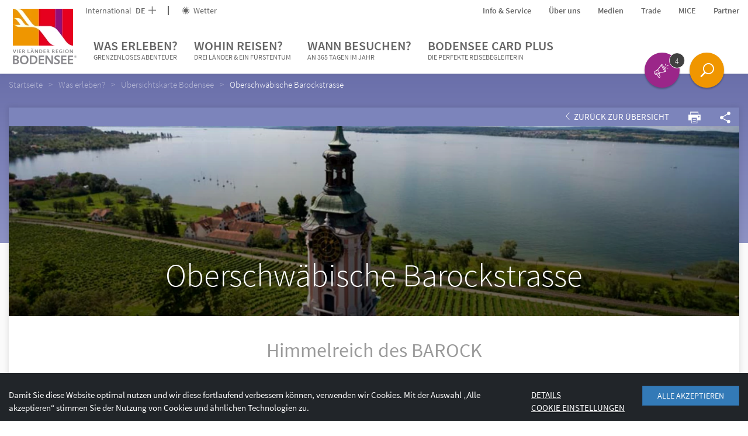

--- FILE ---
content_type: text/html; charset=UTF-8
request_url: https://www.bodensee.eu/de/was-erleben/uebersichtskarte/oberschw%C3%A4bische-barockstrasse_poi233
body_size: 205223
content:

<!DOCTYPE html>
<html lang="de">
<head>
    <meta charset="UTF-8">
    <meta name="format-detection" content="telephone=no">

    <link rel="canonical" href="https://www.bodensee.eu/de/was-erleben/uebersichtskarte/oberschw%c3%a4bische-barockstrasse_poi233"><title>Oberschwäbische Barockstrasse | Bodensee Tourismus</title><meta name="description" content="Vier Routen mit insgesamt über 750 Kilometern und sechs Themenwelten – das ist das Himmelreich des BAROCK zwischen Ulm und St. Gallen. Die Oberschwäbische Barockstraße, eine der ersten Themenstraßen Deutschlands, durchzieht die" />

<link rel="alternate" hreflang="x-default" href="https://www.bodensee.eu/de/was-erleben/uebersichtskarte/oberschw%c3%a4bische-barockstrasse_poi233" />
<link rel="alternate" hreflang="de" href="https://www.bodensee.eu/de/was-erleben/uebersichtskarte/oberschw%c3%a4bische-barockstrasse_poi233" />
<link rel="alternate" hreflang="en" href="https://www.bodensee.eu/de/was-erleben/uebersichtskarte/oberschw%c3%a4bische-barockstrasse_poi233" />
<link rel="alternate" hreflang="it" href="https://www.bodensee.eu/de/was-erleben/uebersichtskarte/oberschw%c3%a4bische-barockstrasse_poi233" />
<link rel="alternate" hreflang="nl" href="https://www.bodensee.eu/de/was-erleben/uebersichtskarte/oberschw%c3%a4bische-barockstrasse_poi233" />
<link rel="alternate" hreflang="fr" href="https://www.bodensee.eu/de/was-erleben/uebersichtskarte/oberschw%c3%a4bische-barockstrasse_poi233" />

    <!-- Viewport -->
    <script>
        if (!navigator.userAgent.match(/iPad/i) && (!window['screen'] || window.screen.width < 768)) {
            document.write('<meta name="viewport" content="width=device-width, user-scalable=no, initial-scale=1.0">');
        } else {
            document.write('<meta name="viewport" content="user-scalable=no">');
        }
    </script>

        
    <!-- Inline styles -->
    <style>/*!
 * Bootstrap v3.3.4 (http://getbootstrap.com)
 * Copyright 2011-2015 Twitter, Inc.
 * Licensed under MIT (https://github.com/twbs/bootstrap/blob/master/LICENSE)
 *//*!
 * Generated using the Bootstrap Customizer (http://getbootstrap.com/customize/?id=138304ef0cef85198ae2)
 * Config saved to config.json and https://gist.github.com/138304ef0cef85198ae2
 *//*! normalize.css v3.0.2 | MIT License | git.io/normalize */html{font-family:sans-serif;-ms-text-size-adjust:100%;-webkit-text-size-adjust:100%}body{margin:0}.visible-xs{display:none}article,aside,details,figcaption,figure,footer,header,hgroup,main,menu,nav,section,summary{display:block}audio,canvas,progress,video{display:inline-block;vertical-align:baseline}audio:not([controls]){display:none;height:0}[hidden],template{display:none}a{background-color:transparent}a:active,a:hover{outline:0}abbr[title]{border-bottom:1px dotted}b,strong{font-weight:700}dfn{font-style:italic}h1{font-size:2em;margin:.67em 0}mark{background:#ff0;color:#000}small{font-size:80%}sub,sup{font-size:75%;line-height:0;position:relative;vertical-align:baseline}sup{top:-.5em}sub{bottom:-.25em}img{border:0}svg:not(:root){overflow:hidden}figure{margin:1em 40px}hr{box-sizing:content-box;height:0}pre{overflow:auto}code,kbd,pre,samp{font-family:monospace,monospace;font-size:1em}button,input,optgroup,select,textarea{color:inherit;font:inherit;margin:0}button{overflow:visible}button,select{text-transform:none}button,html input[type=button],input[type=reset],input[type=submit]{-webkit-appearance:button;cursor:pointer}button[disabled],html input[disabled]{cursor:default}button::-moz-focus-inner,input::-moz-focus-inner{border:0;padding:0}input{line-height:normal}input[type=checkbox],input[type=radio]{box-sizing:border-box;padding:0}input[type=number]::-webkit-inner-spin-button,input[type=number]::-webkit-outer-spin-button{height:auto}input[type=search]{-webkit-appearance:textfield;box-sizing:content-box}input[type=search]::-webkit-search-cancel-button,input[type=search]::-webkit-search-decoration{-webkit-appearance:none}fieldset{border:1px solid silver;margin:0 2px;padding:.35em .625em .75em}legend{border:0;padding:0}textarea{overflow:auto}optgroup{font-weight:700}table{border-collapse:collapse;border-spacing:0}td,th{padding:0}*{box-sizing:border-box}*:before,*:after{box-sizing:border-box}html{font-size:10px;-webkit-tap-highlight-color:transparent}body{font-family:Helvetica Neue,Helvetica,Arial,sans-serif;font-size:14px;line-height:1.42857143;color:#333;background-color:#fff}input,button,select,textarea{font-family:inherit;font-size:inherit;line-height:inherit}a{color:#337ab7;text-decoration:none}a:hover,a:focus{color:#23527c;text-decoration:underline}a:focus{outline:thin dotted;outline:5px auto -webkit-focus-ring-color;outline-offset:-2px}figure{margin:0}img{vertical-align:middle}.img-responsive{display:block;max-width:100%;height:auto}.img-rounded{border-radius:6px}.img-thumbnail{padding:4px;line-height:1.42857143;background-color:#fff;border:1px solid #ddd;border-radius:4px;-webkit-transition:all .2s ease-in-out;transition:all .2s ease-in-out;display:inline-block;max-width:100%;height:auto}.img-circle{border-radius:50%}hr{margin-top:20px;margin-bottom:20px;border:0;border-top:1px solid #eee}.sr-only{position:absolute;width:1px;height:1px;margin:-1px;padding:0;overflow:hidden;clip:rect(0,0,0,0);border:0}.sr-only-focusable:active,.sr-only-focusable:focus{position:static;width:auto;height:auto;margin:0;overflow:visible;clip:auto}[role=button]{cursor:pointer}h1,h2,h3,h4,h5,h6,.h1,.h2,.h3,.h4,.h5,.h6{font-family:inherit;font-weight:500;line-height:1.1;color:inherit}h1 small,h2 small,h3 small,h4 small,h5 small,h6 small,.h1 small,.h2 small,.h3 small,.h4 small,.h5 small,.h6 small,h1 .small,h2 .small,h3 .small,h4 .small,h5 .small,h6 .small,.h1 .small,.h2 .small,.h3 .small,.h4 .small,.h5 .small,.h6 .small{font-weight:400;line-height:1;color:#777}h1,.h1,h2,.h2,h3,.h3{margin-top:20px;margin-bottom:10px}h1 small,.h1 small,h2 small,.h2 small,h3 small,.h3 small,h1 .small,.h1 .small,h2 .small,.h2 .small,h3 .small,.h3 .small{font-size:65%}h4,.h4,h5,.h5,h6,.h6{margin-top:10px;margin-bottom:10px}h4 small,.h4 small,h5 small,.h5 small,h6 small,.h6 small,h4 .small,.h4 .small,h5 .small,.h5 .small,h6 .small,.h6 .small{font-size:75%}h1,.h1{font-size:36px}h2,.h2{font-size:30px}h3,.h3{font-size:24px}h4,.h4{font-size:18px}h5,.h5{font-size:14px}h6,.h6{font-size:12px}p{margin:0 0 10px}.lead{margin-bottom:20px;font-size:16px;font-weight:300;line-height:1.4}small,.small{font-size:85%}mark,.mark{background-color:#fcf8e3;padding:.2em}.text-left{text-align:left}.text-right{text-align:right}.text-center{text-align:center}.text-justify{text-align:justify}.text-nowrap{white-space:nowrap}.text-lowercase{text-transform:lowercase}.text-uppercase{text-transform:uppercase}.text-capitalize{text-transform:capitalize}.text-muted{color:#777}.text-primary{color:#337ab7}a.text-primary:hover{color:#286090}.text-success{color:#3c763d}a.text-success:hover{color:#2b542c}.text-info{color:#31708f}a.text-info:hover{color:#245269}.text-warning{color:#8a6d3b}a.text-warning:hover{color:#66512c}.text-danger{color:#a94442}a.text-danger:hover{color:#843534}.bg-primary{color:#fff;background-color:#337ab7}a.bg-primary:hover{background-color:#286090}.bg-success{background-color:#dff0d8}a.bg-success:hover{background-color:#c1e2b3}.bg-info{background-color:#d9edf7}a.bg-info:hover{background-color:#afd9ee}.bg-warning{background-color:#fcf8e3}a.bg-warning:hover{background-color:#f7ecb5}.bg-danger{background-color:#f2dede}a.bg-danger:hover{background-color:#e4b9b9}.page-header{padding-bottom:9px;margin:40px 0 20px;border-bottom:1px solid #eee}ul,ol{margin-top:0;margin-bottom:10px}ul ul,ol ul,ul ol,ol ol{margin-bottom:0}.list-unstyled{padding-left:0;list-style:none}.list-inline{padding-left:0;list-style:none;margin-left:-5px}.list-inline>li{display:inline-block;padding-left:5px;padding-right:5px}dl{margin-top:0;margin-bottom:20px}dt,dd{line-height:1.42857143}dt{font-weight:700}dd{margin-left:0}abbr[title],abbr[data-original-title]{cursor:help;border-bottom:1px dotted #777}.initialism{font-size:90%;text-transform:uppercase}blockquote{padding:10px 20px;margin:0 0 20px;font-size:17.5px;border-left:5px solid #eee}blockquote p:last-child,blockquote ul:last-child,blockquote ol:last-child{margin-bottom:0}blockquote footer,blockquote small,blockquote .small{display:block;font-size:80%;line-height:1.42857143;color:#777}blockquote footer:before,blockquote small:before,blockquote .small:before{content:'\2014 \00A0'}.blockquote-reverse,blockquote.pull-right{padding-right:15px;padding-left:0;border-right:5px solid #eee;border-left:0;text-align:right}.blockquote-reverse footer:before,blockquote.pull-right footer:before,.blockquote-reverse small:before,blockquote.pull-right small:before,.blockquote-reverse .small:before,blockquote.pull-right .small:before{content:''}.blockquote-reverse footer:after,blockquote.pull-right footer:after,.blockquote-reverse small:after,blockquote.pull-right small:after,.blockquote-reverse .small:after,blockquote.pull-right .small:after{content:'\00A0 \2014'}address{margin-bottom:20px;font-style:normal;line-height:1.42857143}.container{margin-right:auto;margin-left:auto;padding-left:15px;padding-right:15px}.container-fluid{margin-right:auto;margin-left:auto;padding-left:15px;padding-right:15px}.row{margin-left:-15px;margin-right:-15px}.col-xs-1,.col-sm-1,.col-md-1,.col-lg-1,.col-xs-2,.col-sm-2,.col-md-2,.col-lg-2,.col-xs-3,.col-sm-3,.col-md-3,.col-lg-3,.col-xs-4,.col-sm-4,.col-md-4,.col-lg-4,.col-xs-5,.col-sm-5,.col-md-5,.col-lg-5,.col-xs-6,.col-sm-6,.col-md-6,.col-lg-6,.col-xs-7,.col-sm-7,.col-md-7,.col-lg-7,.col-xs-8,.col-sm-8,.col-md-8,.col-lg-8,.col-xs-9,.col-sm-9,.col-md-9,.col-lg-9,.col-xs-10,.col-sm-10,.col-md-10,.col-lg-10,.col-xs-11,.col-sm-11,.col-md-11,.col-lg-11,.col-xs-12,.col-sm-12,.col-md-12,.col-lg-12{position:relative;min-height:1px;padding-left:15px;padding-right:15px}.col-xs-1,.col-xs-2,.col-xs-3,.col-xs-4,.col-xs-5,.col-xs-6,.col-xs-7,.col-xs-8,.col-xs-9,.col-xs-10,.col-xs-11,.col-xs-12{float:left}.col-xs-12{width:100%}.col-xs-11{width:91.66666667%}.col-xs-10{width:83.33333333%}.col-xs-9{width:75%}.col-xs-8{width:66.66666667%}.col-xs-7{width:58.33333333%}.col-xs-6{width:50%}.col-xs-5{width:41.66666667%}.col-xs-4{width:33.33333333%}.col-xs-3{width:25%}.col-xs-2{width:16.66666667%}.col-xs-1{width:8.33333333%}.col-xs-pull-12{right:100%}.col-xs-pull-11{right:91.66666667%}.col-xs-pull-10{right:83.33333333%}.col-xs-pull-9{right:75%}.col-xs-pull-8{right:66.66666667%}.col-xs-pull-7{right:58.33333333%}.col-xs-pull-6{right:50%}.col-xs-pull-5{right:41.66666667%}.col-xs-pull-4{right:33.33333333%}.col-xs-pull-3{right:25%}.col-xs-pull-2{right:16.66666667%}.col-xs-pull-1{right:8.33333333%}.col-xs-pull-0{right:auto}.col-xs-push-12{left:100%}.col-xs-push-11{left:91.66666667%}.col-xs-push-10{left:83.33333333%}.col-xs-push-9{left:75%}.col-xs-push-8{left:66.66666667%}.col-xs-push-7{left:58.33333333%}.col-xs-push-6{left:50%}.col-xs-push-5{left:41.66666667%}.col-xs-push-4{left:33.33333333%}.col-xs-push-3{left:25%}.col-xs-push-2{left:16.66666667%}.col-xs-push-1{left:8.33333333%}.col-xs-push-0{left:auto}.col-xs-offset-12{margin-left:100%}.col-xs-offset-11{margin-left:91.66666667%}.col-xs-offset-10{margin-left:83.33333333%}.col-xs-offset-9{margin-left:75%}.col-xs-offset-8{margin-left:66.66666667%}.col-xs-offset-7{margin-left:58.33333333%}.col-xs-offset-6{margin-left:50%}.col-xs-offset-5{margin-left:41.66666667%}.col-xs-offset-4{margin-left:33.33333333%}.col-xs-offset-3{margin-left:25%}.col-xs-offset-2{margin-left:16.66666667%}.col-xs-offset-1{margin-left:8.33333333%}.col-xs-offset-0{margin-left:0}.btn{display:inline-block;margin-bottom:0;font-weight:400;text-align:center;vertical-align:middle;-ms-touch-action:manipulation;touch-action:manipulation;cursor:pointer;background-image:none;border:1px solid transparent;white-space:nowrap;padding:6px 12px;font-size:14px;line-height:1.42857143;border-radius:4px;-webkit-user-select:none;-moz-user-select:none;-ms-user-select:none;user-select:none}.btn:focus,.btn:active:focus,.btn.active:focus,.btn.focus,.btn:active.focus,.btn.active.focus{outline:thin dotted;outline:5px auto -webkit-focus-ring-color;outline-offset:-2px}.btn:hover,.btn:focus,.btn.focus{color:#333;text-decoration:none}.btn:active,.btn.active{outline:0;background-image:none;box-shadow:inset 0 3px 5px rgba(0,0,0,.125)}.btn.disabled,.btn[disabled],fieldset[disabled] .btn{cursor:not-allowed;pointer-events:none;opacity:.65;filter:alpha(opacity=65);box-shadow:none}.btn-default{color:#333;background-color:#fff;border-color:#ccc}.btn-default:hover,.btn-default:focus,.btn-default.focus,.btn-default:active,.btn-default.active,.open>.dropdown-toggle.btn-default{color:#333;background-color:#e6e6e6;border-color:#adadad}.btn-default:active,.btn-default.active,.open>.dropdown-toggle.btn-default{background-image:none}.btn-default.disabled,.btn-default[disabled],fieldset[disabled] .btn-default,.btn-default.disabled:hover,.btn-default[disabled]:hover,fieldset[disabled] .btn-default:hover,.btn-default.disabled:focus,.btn-default[disabled]:focus,fieldset[disabled] .btn-default:focus,.btn-default.disabled.focus,.btn-default[disabled].focus,fieldset[disabled] .btn-default.focus,.btn-default.disabled:active,.btn-default[disabled]:active,fieldset[disabled] .btn-default:active,.btn-default.disabled.active,.btn-default[disabled].active,fieldset[disabled] .btn-default.active{background-color:#fff;border-color:#ccc}.btn-default .badge{color:#fff;background-color:#333}.btn-primary{color:#fff;background-color:#337ab7;border-color:#2e6da4}.btn-primary:hover,.btn-primary:focus,.btn-primary.focus,.btn-primary:active,.btn-primary.active,.open>.dropdown-toggle.btn-primary{color:#fff;background-color:#286090;border-color:#204d74}.btn-primary:active,.btn-primary.active,.open>.dropdown-toggle.btn-primary{background-image:none}.btn-primary.disabled,.btn-primary[disabled],fieldset[disabled] .btn-primary,.btn-primary.disabled:hover,.btn-primary[disabled]:hover,fieldset[disabled] .btn-primary:hover,.btn-primary.disabled:focus,.btn-primary[disabled]:focus,fieldset[disabled] .btn-primary:focus,.btn-primary.disabled.focus,.btn-primary[disabled].focus,fieldset[disabled] .btn-primary.focus,.btn-primary.disabled:active,.btn-primary[disabled]:active,fieldset[disabled] .btn-primary:active,.btn-primary.disabled.active,.btn-primary[disabled].active,fieldset[disabled] .btn-primary.active{background-color:#337ab7;border-color:#2e6da4}.btn-primary .badge{color:#337ab7;background-color:#fff}.btn-success{color:#fff;background-color:#5cb85c;border-color:#4cae4c}.btn-success:hover,.btn-success:focus,.btn-success.focus,.btn-success:active,.btn-success.active,.open>.dropdown-toggle.btn-success{color:#fff;background-color:#449d44;border-color:#398439}.btn-success:active,.btn-success.active,.open>.dropdown-toggle.btn-success{background-image:none}.btn-success.disabled,.btn-success[disabled],fieldset[disabled] .btn-success,.btn-success.disabled:hover,.btn-success[disabled]:hover,fieldset[disabled] .btn-success:hover,.btn-success.disabled:focus,.btn-success[disabled]:focus,fieldset[disabled] .btn-success:focus,.btn-success.disabled.focus,.btn-success[disabled].focus,fieldset[disabled] .btn-success.focus,.btn-success.disabled:active,.btn-success[disabled]:active,fieldset[disabled] .btn-success:active,.btn-success.disabled.active,.btn-success[disabled].active,fieldset[disabled] .btn-success.active{background-color:#5cb85c;border-color:#4cae4c}.btn-success .badge{color:#5cb85c;background-color:#fff}.btn-info{color:#fff;background-color:#5bc0de;border-color:#46b8da}.btn-info:hover,.btn-info:focus,.btn-info.focus,.btn-info:active,.btn-info.active,.open>.dropdown-toggle.btn-info{color:#fff;background-color:#31b0d5;border-color:#269abc}.btn-info:active,.btn-info.active,.open>.dropdown-toggle.btn-info{background-image:none}.btn-info.disabled,.btn-info[disabled],fieldset[disabled] .btn-info,.btn-info.disabled:hover,.btn-info[disabled]:hover,fieldset[disabled] .btn-info:hover,.btn-info.disabled:focus,.btn-info[disabled]:focus,fieldset[disabled] .btn-info:focus,.btn-info.disabled.focus,.btn-info[disabled].focus,fieldset[disabled] .btn-info.focus,.btn-info.disabled:active,.btn-info[disabled]:active,fieldset[disabled] .btn-info:active,.btn-info.disabled.active,.btn-info[disabled].active,fieldset[disabled] .btn-info.active{background-color:#5bc0de;border-color:#46b8da}.btn-info .badge{color:#5bc0de;background-color:#fff}.btn-warning{color:#fff;background-color:#f0ad4e;border-color:#eea236}.btn-warning:hover,.btn-warning:focus,.btn-warning.focus,.btn-warning:active,.btn-warning.active,.open>.dropdown-toggle.btn-warning{color:#fff;background-color:#ec971f;border-color:#d58512}.btn-warning:active,.btn-warning.active,.open>.dropdown-toggle.btn-warning{background-image:none}.btn-warning.disabled,.btn-warning[disabled],fieldset[disabled] .btn-warning,.btn-warning.disabled:hover,.btn-warning[disabled]:hover,fieldset[disabled] .btn-warning:hover,.btn-warning.disabled:focus,.btn-warning[disabled]:focus,fieldset[disabled] .btn-warning:focus,.btn-warning.disabled.focus,.btn-warning[disabled].focus,fieldset[disabled] .btn-warning.focus,.btn-warning.disabled:active,.btn-warning[disabled]:active,fieldset[disabled] .btn-warning:active,.btn-warning.disabled.active,.btn-warning[disabled].active,fieldset[disabled] .btn-warning.active{background-color:#f0ad4e;border-color:#eea236}.btn-warning .badge{color:#f0ad4e;background-color:#fff}.btn-danger{color:#fff;background-color:#d9534f;border-color:#d43f3a}.btn-danger:hover,.btn-danger:focus,.btn-danger.focus,.btn-danger:active,.btn-danger.active,.open>.dropdown-toggle.btn-danger{color:#fff;background-color:#c9302c;border-color:#ac2925}.btn-danger:active,.btn-danger.active,.open>.dropdown-toggle.btn-danger{background-image:none}.btn-danger.disabled,.btn-danger[disabled],fieldset[disabled] .btn-danger,.btn-danger.disabled:hover,.btn-danger[disabled]:hover,fieldset[disabled] .btn-danger:hover,.btn-danger.disabled:focus,.btn-danger[disabled]:focus,fieldset[disabled] .btn-danger:focus,.btn-danger.disabled.focus,.btn-danger[disabled].focus,fieldset[disabled] .btn-danger.focus,.btn-danger.disabled:active,.btn-danger[disabled]:active,fieldset[disabled] .btn-danger:active,.btn-danger.disabled.active,.btn-danger[disabled].active,fieldset[disabled] .btn-danger.active{background-color:#d9534f;border-color:#d43f3a}.btn-danger .badge{color:#d9534f;background-color:#fff}.btn-link{color:#337ab7;font-weight:400;border-radius:0}.btn-link,.btn-link:active,.btn-link.active,.btn-link[disabled],fieldset[disabled] .btn-link{background-color:transparent;box-shadow:none}.btn-link,.btn-link:hover,.btn-link:focus,.btn-link:active{border-color:transparent}.btn-link:hover,.btn-link:focus{color:#23527c;text-decoration:underline;background-color:transparent}.btn-link[disabled]:hover,fieldset[disabled] .btn-link:hover,.btn-link[disabled]:focus,fieldset[disabled] .btn-link:focus{color:#777;text-decoration:none}.btn-lg{padding:10px 16px;font-size:18px;line-height:1.3333333;border-radius:6px}.btn-sm{padding:5px 10px;font-size:12px;line-height:1.5;border-radius:3px}.btn-xs{padding:1px 5px;font-size:12px;line-height:1.5;border-radius:3px}.btn-block{display:block;width:100%}.btn-block+.btn-block{margin-top:5px}input[type=submit].btn-block,input[type=reset].btn-block,input[type=button].btn-block{width:100%}.embed-responsive{position:relative;display:block;height:0;padding:0;overflow:hidden}.embed-responsive .embed-responsive-item,.embed-responsive iframe,.embed-responsive embed,.embed-responsive object,.embed-responsive video{position:absolute;top:0;left:0;bottom:0;height:100%;width:100%;border:0}.embed-responsive-16by9{padding-bottom:56.25%}.embed-responsive-4by3{padding-bottom:75%}.clearfix:before,.clearfix:after,.dl-horizontal dd:before,.dl-horizontal dd:after,.container:before,.container:after,.container-fluid:before,.container-fluid:after,.row:before,.row:after{content:" ";display:table}.clearfix:after,.dl-horizontal dd:after,.container:after,.container-fluid:after,.row:after{clear:both}.center-block{display:block;margin-left:auto;margin-right:auto}.pull-right{float:right!important}.pull-left{float:left!important}.hide{display:none!important}.show{display:block!important}.invisible{visibility:hidden}.text-hide{font:0/0 a;color:transparent;text-shadow:none;background-color:transparent;border:0}.hidden{display:none!important}.affix{position:fixed}@-ms-viewport{width:device-width}.visible-xs,.visible-sm,.visible-md,.visible-lg{display:none!important}.visible-xs-block,.visible-xs-inline,.visible-xs-inline-block,.visible-sm-block,.visible-sm-inline,.visible-sm-inline-block,.visible-md-block,.visible-md-inline,.visible-md-inline-block,.visible-lg-block,.visible-lg-inline,.visible-lg-inline-block{display:none!important}.visible-print{display:none!important}.visible-print-block{display:none!important}.visible-print-inline{display:none!important}.visible-print-inline-block{display:none!important}.nav{padding-left:0;margin-bottom:0;list-style:none}.navbar-toggle{position:relative;float:right;padding:9px 10px;margin-top:8px;margin-right:15px;margin-bottom:8px;background-color:transparent;background-image:none;border:1px solid transparent;border-radius:4px}.navbar-toggle .icon-bar{display:block}.embed-responsive.embed-responsive-placeholder{padding-top:220%}.portal-slider--item+.portal-slider--item{display:none}.open-search{display:none}.dropdown-menu{position:absolute}.navbar-overlay{display:none}a{color:inherit;cursor:pointer}a:hover,a:focus{color:inherit;text-decoration:none}address{margin-bottom:0}textarea{resize:vertical}label{font-weight:inherit}#pc-cookie-notice{background:#c3c3c5!important;color:#444!important;font-family:SourceSansPro-Regular,sans-serif!important;font-size:14px!important}#pc-cookie-notice #pc-button button{background:#ebebeb!important}html{-ms-overflow-style:scrollbar}body{position:relative;color:#404040;line-height:22px}.container{max-width:1310px;width:100%;padding-left:0;padding-right:0}.container-narrow{max-width:822px}.row{margin-left:-10px;margin-right:-10px}.col-xs-1,.col-sm-1,.col-md-1,.col-lg-1,.col-xs-2,.col-sm-2,.col-md-2,.col-lg-2,.col-xs-3,.col-sm-3,.col-md-3,.col-lg-3,.col-xs-4,.col-sm-4,.col-md-4,.col-lg-4,.col-xs-5,.col-sm-5,.col-md-5,.col-lg-5,.col-xs-6,.col-sm-6,.col-md-6,.col-lg-6,.col-xs-7,.col-sm-7,.col-md-7,.col-lg-7,.col-xs-8,.col-sm-8,.col-md-8,.col-lg-8,.col-xs-9,.col-sm-9,.col-md-9,.col-lg-9,.col-xs-10,.col-sm-10,.col-md-10,.col-lg-10,.col-xs-11,.col-sm-11,.col-md-11,.col-lg-11,.col-xs-12,.col-sm-12,.col-md-12,.col-lg-12{padding-left:10px;padding-right:10px}.container>.navbar-header{margin-left:0;margin-right:0}.content-block{margin-bottom:30px;margin-top:30px}.content-block--max{max-width:720px;width:100%}.content-block--max--booking-teaser{max-width:600px;margin-bottom:57px}.container-block{padding-left:15px;padding-right:15px}.page-wrapper{background:#fff;position:relative;z-index:1}.page-wrapper.page-wrapper--landingpage{padding-top:0}.btn{border-radius:0;padding:5px 18px;text-transform:uppercase;cursor:pointer;color:#fff;position:relative;font-size:14px}.btn--icon-only.btn--icon-only{padding:10px}.btn>.icon-arrow{position:absolute;font-weight:600;right:5px;top:9px;-webkit-transition:200ms ease-in-out;transition:200ms ease-in-out}.btn-with-icon{padding:6px 20px 6px 10px}.btn-full-width{width:100%}.btn.btn-xl{padding:10px 20px}.btn:hover,.btn:active,.btn:focus{color:#fff;box-shadow:none}.btn.active{box-shadow:none}.btn-group{margin-bottom:0}.btn-group .btn{margin-right:2px}.btn-transparent--white{border:1px solid #fff}.btn-transparent--purple{border:1px solid #910f7d;color:#910f7d}.btn-transparent--purple:focus,.btn-transparent--purple:hover{background:#910f7d}.btn-transparent--purple .icon-arrow{-webkit-transition:none;transition:none}.btn-transparent--purple.btn-transparent--purple:hover .icon-arrow{-webkit-transform:translateX(0);-ms-transform:translateX(0);transform:translateX(0)}.btn-transparent--red{border:1px solid #b40a19;color:#b40a19}.btn-transparent--red:focus,.btn-transparent--red:hover{color:#b40a19}.btn-transparent--blue{border:1px solid #009bdc;color:#009bdc}.btn-transparent--blue:focus,.btn-transparent--blue:hover{background:#009bdc}.btn-xs--left{position:absolute;left:0;bottom:0}.btn-xs--right{position:absolute;right:0;bottom:0}.btn-green{background:#348e4d}.btn-green:hover{background:#337546}.btn-green-light{background:#73be8c}.btn-green-light:hover{background:#73a684}.btn-green-dark{background:#00a078}.btn-green-dark:hover{background:#008765}.btn-purple{background:#910f7d}.btn-purple:hover{background:#780f68}.btn-blue{background:#009bdc}.btn-blue:hover{background:#0088c2}.btn-red{background:#b40a19}.btn-red:hover{background:#9c0a16}.btn-booking{color:#b40a19;background-color:#f0f0f0}.btn-booking:hover{color:#b40a19;background:#dadada}.btn-grey-blue{background:#85aab3}.btn-grey-blue:focus,.btn-grey-blue:hover{background:#7eaeba}.btn-no-styling,.btn.btn-no-styling{border:none;background:none;text-align:left;padding:0;color:inherit;font-family:inherit;font-weight:inherit;cursor:pointer;font-size:inherit}.btn .btn__icon{position:relative;top:0;right:0;vertical-align:-.2em;font-size:16px;margin-right:-10px;margin-left:10px}.navbar-main{border-radius:0;border:0;background-color:#fff;margin-bottom:0;z-index:3;color:#666;line-height:22px;display:block}.navbar-nav{text-transform:uppercase}.navbar-header{position:relative;z-index:1}.nav-toplinks a:hover{color:#404040}.navbar__buttons{position:fixed;bottom:20px;right:0;left:0;pointer-events:none;z-index:5;padding-right:72px}.navbar__buttons .open-search{pointer-events:initial}.nav-toplinks--flex{display:-webkit-box;display:-webkit-flex;display:-ms-flexbox;display:flex}.nav-toplinks__list{display:-webkit-box;display:-webkit-flex;display:-ms-flexbox;display:flex;-webkit-box-align:center;-webkit-align-items:center;-ms-flex-align:center;align-items:center;font-size:14px}.nav-toplinks__list__icon{vertical-align:-.15em;margin-right:3px}.nav-toplinks__list>li{position:relative}.nav-toplinks__list>li a{padding:0}.nav-toplinks__list>li:not(:last-child){margin-right:30px}.nav-toplinks__list--bordered>li:not(:last-child){padding-right:22px;margin-right:22px}.nav-toplinks__list--bordered>li:not(:last-child):after{content:'';position:absolute;right:0;top:50%;-webkit-transform:translateY(-50%);-ms-transform:translateY(-50%);transform:translateY(-50%);height:16px;width:2px;background:#666}.main-nav__dropdown{display:none;font-size:15px;font-weight:400;padding:6px 0;text-transform:capitalize;z-index:5;color:#292929}.main-nav__dropdown li:before{content:'';width:6px;height:6px;background:#009bdc;position:absolute;left:0;top:9px}.main-nav__dropdown.main-nav__dropdown li{position:relative;padding-left:15px}.main-nav__dropdown.main-nav__dropdown li+li{margin-top:8px}.main-nav__dropdown ul{padding-left:0;list-style:none}.main-nav__dropdown .main-nav__dropdown__teaser-list li:before{content:none}.breadcrumb{background-color:transparent;font-weight:400;font-family:SourceSansPro-Light;margin-bottom:30px;position:relative;padding:8px 0}.breadcrumb>li{color:#fff;opacity:.5;filter:alpha(opacity=50);padding-right:0}.breadcrumb>li:not(:last-child):after{content:">";padding:0 10px}.breadcrumb>li+li:before{content:none;padding:0}.breadcrumb>.active{opacity:1;filter:alpha(opacity=100);color:#fff}.breadcrumb a:hover{text-decoration:underline}.wysiwyg{line-height:24px}.wysiwyg a{color:#009bdc}.wysiwyg a:hover{color:#0082a5}.wysiwyg h1,.wysiwyg h2{text-transform:none}.wysiwyg h1{font-size:30px;font-weight:400;font-family:SourceSansPro-Light}.wysiwyg h2{font-size:26px;color:#9a9a9a;font-weight:400}.wysiwyg h3{font-weight:400;font-family:SourceSansPro-Semibold;font-size:20px}.wysiwyg ul{list-style:none;padding:0}.wysiwyg ul li{position:relative;padding-left:25px}.wysiwyg ul li:before{content:'';border:3px solid #009bdc;position:absolute;left:8px;top:9px}.wysiwyg strong{font-family:SourceSansPro-Semibold;font-weight:400}.two-columns{-webkit-column-count:2;-moz-column-count:2;column-count:2}.wysiwyg img{max-width:100%;height:auto}.content-head{position:relative;height:140px}.content-head--text{position:absolute;width:100%;bottom:0}.content-head--text>p{margin-bottom:0}.content-head--text__btn{position:absolute;right:0;bottom:0}.content-head--text-max{max-width:940px}.content-head--fix{height:150px;position:absolute;width:100%}.bg-poi{background-color:#009cda}.bg-aktiv{background-color:#0082a4}.bg-bek{background-color:#00a5a7}.bg-natur{background-color:#00a276}.bg-genuss{background-color:#71bc8b}.bg-gesundheit{background-color:#67a2c0}.bg-kultur{background-color:#7c84bb}.bg-poi-gradient{background:#0089d3;background:url([data-uri]);background:-webkit-gradient(linear,left top,left bottom,color-stop(0,#0089d3),color-stop(100%,#00a8e1));background:-webkit-linear-gradient(top,#0089d3 0,#00a8e1 100%);background:linear-gradient(to bottom,#0089d3 0,#00a8e1 100%);filter:progid:DXImageTransform.Microsoft.gradient(startColorstr='#0089d3',endColorstr='#00a8e1',GradientType=0)}.bg-aktiv-gradient{background:#006f93;background:url([data-uri]);background:-webkit-gradient(linear,left top,left bottom,color-stop(0,#006f93),color-stop(100%,#0092b1));background:-webkit-linear-gradient(top,#006f93 0,#0092b1 100%);background:linear-gradient(to bottom,#006f93 0,#0092b1 100%);filter:progid:DXImageTransform.Microsoft.gradient(startColorstr='#006f93',endColorstr='#0092b1',GradientType=0)}.bg-bek-gradient{background:#009393;background:url([data-uri]);background:-webkit-gradient(linear,left top,left bottom,color-stop(0,#009393),color-stop(100%,#00b1b1));background:-webkit-linear-gradient(top,#009393 0,#00b1b1 100%);background:linear-gradient(to bottom,#009393 0,#00b1b1 100%);filter:progid:DXImageTransform.Microsoft.gradient(startColorstr='#009393',endColorstr='#00b1b1',GradientType=0)}.bg-natur-gradient{background:#009065;background:url([data-uri]);background:-webkit-gradient(linear,left top,left bottom,color-stop(0,#009065),color-stop(100%,#00ae88));background:-webkit-linear-gradient(top,#009065 0,#00ae88 100%);background:linear-gradient(to bottom,#009065 0,#00ae88 100%);filter:progid:DXImageTransform.Microsoft.gradient(startColorstr='#009065',endColorstr='#00ae88',GradientType=0)}.bg-genuss-gradient{background:#60b079;background:url([data-uri]);background:-webkit-gradient(linear,left top,left bottom,color-stop(0,#60b079),color-stop(100%,#84c79b));background:-webkit-linear-gradient(top,#60b079 0,#84c79b 100%);background:linear-gradient(to bottom,#60b079 0,#84c79b 100%);filter:progid:DXImageTransform.Microsoft.gradient(startColorstr='#60b079',endColorstr='#84c79b',GradientType=0)}.bg-gesundheit-gradient{background:#568eb0;background:url([data-uri]);background:-webkit-gradient(linear,left top,left bottom,color-stop(0,#568eb0),color-stop(100%,#7badc7));background:-webkit-linear-gradient(top,#568eb0 0,#7badc7 100%);background:linear-gradient(to bottom,#568eb0 0,#7badc7 100%);filter:progid:DXImageTransform.Microsoft.gradient(startColorstr='#568eb0',endColorstr='#7badc7',GradientType=0)}.bg-kultur-gradient{background:#6a6faa;background:url([data-uri]);background:-webkit-gradient(linear,left top,left bottom,color-stop(0,#6a6faa),color-stop(100%,#8d92c3));background:-webkit-linear-gradient(top,#6a6faa 0,#8d92c3 100%);background:linear-gradient(to bottom,#6a6faa 0,#8d92c3 100%);filter:progid:DXImageTransform.Microsoft.gradient(startColorstr='#6a6faa',endColorstr='#8d92c3',GradientType=0)}.bg-home-gradient{background:#059ddc;background:url([data-uri]);background:-webkit-gradient(linear,left top,left bottom,color-stop(0,#059ddc),color-stop(100%,#6dbe8f));background:-webkit-linear-gradient(top,#059ddc 0,#6dbe8f 100%);background:linear-gradient(to bottom,#059ddc 0,#6dbe8f 100%);filter:progid:DXImageTransform.Microsoft.gradient(startColorstr='#059ddc',endColorstr='#6dbe8f',GradientType=0)}.header-img{position:relative;max-width:1920px}.header-img .breadcrumb{position:absolute;z-index:1}.header-img--text{position:absolute;width:100%;bottom:10px;z-index:1}.header-img--text.header-img--text--centered{bottom:auto;top:50%;-webkit-transform:translateY(-50%);-ms-transform:translateY(-50%);transform:translateY(-50%)}.header-img__overlay__icon{font-size:120px}.header-img--has-logo{margin-bottom:60px}.header-img--has-logo-lg{margin-bottom:80px}.header-img__logo{position:absolute;left:0;right:0;top:100%;padding:0 30px;-webkit-transform:translateY(-20px);-ms-transform:translateY(-20px);transform:translateY(-20px)}.header-img__logo__img{margin:0 auto;max-height:80px;width:auto}.header-img__logo--lg .header-img__logo__img{max-height:100px}body{font-family:SourceSansPro-Regular,sans-serif;font-weight:400;font-size:1em;color:#404040}html{font-size:14px}h1,h2,h3,h4{margin-top:0}h1,.h1{font-size:31px;font-weight:400;font-family:SourceSansPro-Semibold;margin-bottom:0}h2,.h2{font-size:22px;margin-bottom:20px}h3,.h3{font-size:17px}h5,.h5{font-size:15px}h6,.h6{font-size:1em}.fz14{font-size:13px}.fz18{font-size:15px}.fz20{font-size:16px}.fz24{font-size:18px}.fz30{font-size:20px}.fz34{font-size:26px}.fz100{font-size:90px}.font-amatic{font-family:AmaticSC-Bold,sans-serif;font-weight:400}.bg-white{background-color:#fff}.bg-primary{background-color:#009bdc}.bg-secondary{background-color:#0083d0}.bg-green-light{background-color:#73be8c}.bg-green-dark{background-color:#00a078}.bg-blue-gradient{background:#00a6e0;background:url([data-uri]);background:-webkit-gradient(linear,left top,left bottom,color-stop(0,#0086cf),color-stop(78%,#00a6e0));background:-webkit-linear-gradient(top,#0086cf 0,#00a6e0 78%);background:linear-gradient(to bottom,#0086cf 0,#00a6e0 78%);filter:progid:DXImageTransform.Microsoft.gradient(startColorstr='#0086cf',endColorstr='#00a6e0',GradientType=0)}.bg-secondary-blue-gradient{background:#71a6c2}a.text-blue:hover{color:#0082a5}.text-primary{color:#404040}.text-white{color:#fff}.text-grey{color:#87878c}.text-grey-secondary{color:#9a9a9a}.text-grey-light{color:#c3c3c5}.text-red{color:#e6001e}.text-red-dark{color:#b40a19}.text-blue{color:#009bdc}.text-blue-dark{color:#0082a5}.text-purple{color:#910f7d}.text-green-light{color:#73be8c}.text-green{color:#00a078}.italic{font-style:italic}.light{font-weight:400;font-family:SourceSansPro-Light}.strong{font-weight:400;font-family:SourceSansPro-Semibold}.icon.strong{font-family:iconfont;font-weight:600}.no-margin.no-margin{margin:0}.ml-auto{margin-left:auto}.ml-1{margin-left:3px;margin-left:.25rem}.ml-2{margin-left:7px;margin-left:.5rem}.mt-1{margin-top:3px;margin-top:.25rem}.mt-2{margin-top:7px;margin-top:.5rem}.mt-3{margin-top:14px;margin-top:1rem}.mt0{margin-top:0}.mb10{margin-bottom:10px}.mb20{margin-bottom:20px}.mb30{margin-bottom:30px}.mr30{margin-right:30px}.mt10{margin-top:10px}.mt20{margin-top:20px}.mr5{margin-right:5px}.mr10{margin-right:10px}.pb1{padding-bottom:1px}.pt10{padding-top:10px}.pb10{padding-bottom:10px}.pb20{padding-bottom:20px}.pl20{padding-left:20px}.pt40{padding-top:25px}.pl30{padding-left:20px}.pr30{padding-right:20px}.embed-responsive{width:100%}.embed-responsive.embed-responsive-1by1{padding-top:100%}.embed-responsive.embed-responsive-svg{padding-top:102.54237%}.embed-responsive.embed-responsive-16by7{padding-top:43.75%}.embed-responsive.embed-responsive-8by2{padding-top:25%}.embed-responsive.embed-responsive-8by5{padding-top:62.5%}.embed-responsive.embed-responsive-16by5{padding-top:31.25%}.embed-responsive.embed-responsive-125{padding-top:125.2%}.embed-responsive.embed-responsive-8by3{padding-top:37.5%}.embed-responsive.embed-responsive-9by5{padding-top:55.55556%}.embed-responsive.embed-responsive-14by3{padding-top:21.42857%}.embed-responsive.embed-responsive-5by6{padding-top:125%}.embed-responsive.embed-responsive-7by2{padding-top:28.57143%}.embed-responsive.embed-responsive-portal-slider{padding-top:43.75%}.embed-responsive.embed-responsive-14by6{padding-top:42.85714%}.embed-responsive.embed-responsive-12by5{padding-top:41.66667%}.embed-responsive.embed-responsive-gallery-grid{padding-top:69%}.embed-responsive.embed-responsive-2by1{padding-top:50%}.embed-responsive.embed-responsive-3by1{padding-top:33.33333%}.embed-responsive.embed-responsive-6by9{padding-top:150%}.embed-responsive.embed-responsive-5by2{padding-top:40%}.embed-responsive.embed-responsive-13by5{padding-top:38.46154%}.row--gutter-width-0{margin-left:0;margin-right:0}.row--gutter-width-0>.col{padding-left:0;padding-right:0}.row--gutter-with-1{margin-right:-.25px;margin-left:-.25px}.row--gutter-with-1 .col{padding-left:.5px;padding-right:.5px}.row--gutter-with-30{margin-right:-15px;margin-left:-15px}.row--gutter-with-30 .col{padding-left:15px;padding-right:15px}.row--gutter-with-36{margin-left:-18px;margin-right:-18px}.row--gutter-with-36>.col{padding-left:18px;padding-right:18px}.isClickable{cursor:pointer}.d-ib{display:inline-block}.text-middle{vertical-align:middle}.text-underline{text-decoration:underline}a.text-underline:hover{text-decoration:none}.divider{border-bottom:1px solid #fff;margin-bottom:10px}.divider-grey{border-bottom:1px solid #c3c3c5}.divider-left{border-left:1px solid #c3c3c5}.theme__circle{padding:5px;border-radius:100%;width:35px;height:35px;line-height:24px}.link-with-arrow .icon-arrow{font-size:12px;padding-left:5px}.center-col{text-align:left}.arrange--xs{display:table;min-width:100%;table-layout:auto}.arrange__item--xs{display:table-cell;vertical-align:middle;float:none}.arrange__item--bottom--xs{vertical-align:bottom}.position-relative{position:relative}.navbar-search{position:absolute}.navbar-brand>img{display:none}.content-head .breadcrumb{background-color:transparent}@media(min-width:768px){.lead{font-size:21px}.dl-horizontal dt{float:left;width:160px;clear:left;text-align:right;overflow:hidden;text-overflow:ellipsis;white-space:nowrap}.dl-horizontal dd{margin-left:180px}.container{width:750px}.col-sm-1,.col-sm-2,.col-sm-3,.col-sm-4,.col-sm-5,.col-sm-6,.col-sm-7,.col-sm-8,.col-sm-9,.col-sm-10,.col-sm-11,.col-sm-12{float:left}.col-sm-12{width:100%}.col-sm-11{width:91.66666667%}.col-sm-10{width:83.33333333%}.col-sm-9{width:75%}.col-sm-8{width:66.66666667%}.col-sm-7{width:58.33333333%}.col-sm-6{width:50%}.col-sm-5{width:41.66666667%}.col-sm-4{width:33.33333333%}.col-sm-3{width:25%}.col-sm-2{width:16.66666667%}.col-sm-1{width:8.33333333%}.col-sm-pull-12{right:100%}.col-sm-pull-11{right:91.66666667%}.col-sm-pull-10{right:83.33333333%}.col-sm-pull-9{right:75%}.col-sm-pull-8{right:66.66666667%}.col-sm-pull-7{right:58.33333333%}.col-sm-pull-6{right:50%}.col-sm-pull-5{right:41.66666667%}.col-sm-pull-4{right:33.33333333%}.col-sm-pull-3{right:25%}.col-sm-pull-2{right:16.66666667%}.col-sm-pull-1{right:8.33333333%}.col-sm-pull-0{right:auto}.col-sm-push-12{left:100%}.col-sm-push-11{left:91.66666667%}.col-sm-push-10{left:83.33333333%}.col-sm-push-9{left:75%}.col-sm-push-8{left:66.66666667%}.col-sm-push-7{left:58.33333333%}.col-sm-push-6{left:50%}.col-sm-push-5{left:41.66666667%}.col-sm-push-4{left:33.33333333%}.col-sm-push-3{left:25%}.col-sm-push-2{left:16.66666667%}.col-sm-push-1{left:8.33333333%}.col-sm-push-0{left:auto}.col-sm-offset-12{margin-left:100%}.col-sm-offset-11{margin-left:91.66666667%}.col-sm-offset-10{margin-left:83.33333333%}.col-sm-offset-9{margin-left:75%}.col-sm-offset-8{margin-left:66.66666667%}.col-sm-offset-7{margin-left:58.33333333%}.col-sm-offset-6{margin-left:50%}.col-sm-offset-5{margin-left:41.66666667%}.col-sm-offset-4{margin-left:33.33333333%}.col-sm-offset-3{margin-left:25%}.col-sm-offset-2{margin-left:16.66666667%}.col-sm-offset-1{margin-left:8.33333333%}.col-sm-offset-0{margin-left:0}}@media(min-width:992px){.container{width:970px}.col-md-1,.col-md-2,.col-md-3,.col-md-4,.col-md-5,.col-md-6,.col-md-7,.col-md-8,.col-md-9,.col-md-10,.col-md-11,.col-md-12{float:left}.col-md-12{width:100%}.col-md-11{width:91.66666667%}.col-md-10{width:83.33333333%}.col-md-9{width:75%}.col-md-8{width:66.66666667%}.col-md-7{width:58.33333333%}.col-md-6{width:50%}.col-md-5{width:41.66666667%}.col-md-4{width:33.33333333%}.col-md-3{width:25%}.col-md-2{width:16.66666667%}.col-md-1{width:8.33333333%}.col-md-pull-12{right:100%}.col-md-pull-11{right:91.66666667%}.col-md-pull-10{right:83.33333333%}.col-md-pull-9{right:75%}.col-md-pull-8{right:66.66666667%}.col-md-pull-7{right:58.33333333%}.col-md-pull-6{right:50%}.col-md-pull-5{right:41.66666667%}.col-md-pull-4{right:33.33333333%}.col-md-pull-3{right:25%}.col-md-pull-2{right:16.66666667%}.col-md-pull-1{right:8.33333333%}.col-md-pull-0{right:auto}.col-md-push-12{left:100%}.col-md-push-11{left:91.66666667%}.col-md-push-10{left:83.33333333%}.col-md-push-9{left:75%}.col-md-push-8{left:66.66666667%}.col-md-push-7{left:58.33333333%}.col-md-push-6{left:50%}.col-md-push-5{left:41.66666667%}.col-md-push-4{left:33.33333333%}.col-md-push-3{left:25%}.col-md-push-2{left:16.66666667%}.col-md-push-1{left:8.33333333%}.col-md-push-0{left:auto}.col-md-offset-12{margin-left:100%}.col-md-offset-11{margin-left:91.66666667%}.col-md-offset-10{margin-left:83.33333333%}.col-md-offset-9{margin-left:75%}.col-md-offset-8{margin-left:66.66666667%}.col-md-offset-7{margin-left:58.33333333%}.col-md-offset-6{margin-left:50%}.col-md-offset-5{margin-left:41.66666667%}.col-md-offset-4{margin-left:33.33333333%}.col-md-offset-3{margin-left:25%}.col-md-offset-2{margin-left:16.66666667%}.col-md-offset-1{margin-left:8.33333333%}.col-md-offset-0{margin-left:0}}@media(min-width:1200px){.container{width:1170px}.col-lg-1,.col-lg-2,.col-lg-3,.col-lg-4,.col-lg-5,.col-lg-6,.col-lg-7,.col-lg-8,.col-lg-9,.col-lg-10,.col-lg-11,.col-lg-12{float:left}.col-lg-12{width:100%}.col-lg-11{width:91.66666667%}.col-lg-10{width:83.33333333%}.col-lg-9{width:75%}.col-lg-8{width:66.66666667%}.col-lg-7{width:58.33333333%}.col-lg-6{width:50%}.col-lg-5{width:41.66666667%}.col-lg-4{width:33.33333333%}.col-lg-3{width:25%}.col-lg-2{width:16.66666667%}.col-lg-1{width:8.33333333%}.col-lg-pull-12{right:100%}.col-lg-pull-11{right:91.66666667%}.col-lg-pull-10{right:83.33333333%}.col-lg-pull-9{right:75%}.col-lg-pull-8{right:66.66666667%}.col-lg-pull-7{right:58.33333333%}.col-lg-pull-6{right:50%}.col-lg-pull-5{right:41.66666667%}.col-lg-pull-4{right:33.33333333%}.col-lg-pull-3{right:25%}.col-lg-pull-2{right:16.66666667%}.col-lg-pull-1{right:8.33333333%}.col-lg-pull-0{right:auto}.col-lg-push-12{left:100%}.col-lg-push-11{left:91.66666667%}.col-lg-push-10{left:83.33333333%}.col-lg-push-9{left:75%}.col-lg-push-8{left:66.66666667%}.col-lg-push-7{left:58.33333333%}.col-lg-push-6{left:50%}.col-lg-push-5{left:41.66666667%}.col-lg-push-4{left:33.33333333%}.col-lg-push-3{left:25%}.col-lg-push-2{left:16.66666667%}.col-lg-push-1{left:8.33333333%}.col-lg-push-0{left:auto}.col-lg-offset-12{margin-left:100%}.col-lg-offset-11{margin-left:91.66666667%}.col-lg-offset-10{margin-left:83.33333333%}.col-lg-offset-9{margin-left:75%}.col-lg-offset-8{margin-left:66.66666667%}.col-lg-offset-7{margin-left:58.33333333%}.col-lg-offset-6{margin-left:50%}.col-lg-offset-5{margin-left:41.66666667%}.col-lg-offset-4{margin-left:33.33333333%}.col-lg-offset-3{margin-left:25%}.col-lg-offset-2{margin-left:16.66666667%}.col-lg-offset-1{margin-left:8.33333333%}.col-lg-offset-0{margin-left:0}.visible-lg{display:block!important}table.visible-lg{display:table}tr.visible-lg{display:table-row!important}th.visible-lg,td.visible-lg{display:table-cell!important}.visible-lg-block{display:block!important}.visible-lg-inline{display:inline!important}.visible-lg-inline-block{display:inline-block!important}.hidden-lg{display:none!important}}@media(max-width:767px){.visible-xs{display:block!important}table.visible-xs{display:table}tr.visible-xs{display:table-row!important}th.visible-xs,td.visible-xs{display:table-cell!important}.visible-xs-block{display:block!important}.visible-xs-inline{display:inline!important}.visible-xs-inline-block{display:inline-block!important}}@media(min-width:768px) and (max-width:991px){.visible-sm{display:block!important}table.visible-sm{display:table}tr.visible-sm{display:table-row!important}th.visible-sm,td.visible-sm{display:table-cell!important}.visible-sm-block{display:block!important}.visible-sm-inline{display:inline!important}.visible-sm-inline-block{display:inline-block!important}.hidden-sm{display:none!important}}@media(min-width:992px) and (max-width:1199px){.visible-md{display:block!important}table.visible-md{display:table}tr.visible-md{display:table-row!important}th.visible-md,td.visible-md{display:table-cell!important}.visible-md-block{display:block!important}.visible-md-inline{display:inline!important}.visible-md-inline-block{display:inline-block!important}.hidden-md{display:none!important}}@media print{.visible-print{display:block!important}table.visible-print{display:table}tr.visible-print{display:table-row!important}th.visible-print,td.visible-print{display:table-cell!important}.visible-print-block{display:block!important}.visible-print-inline{display:inline!important}.visible-print-inline-block{display:inline-block!important}.hidden-print{display:none!important}}@media(min-width:768px){.navbar-nav{float:left;margin:0}.navbar-nav>li{float:left}.navbar-nav>li>a{position:relative;display:block}.navbar-brand{float:left;margin-left:-15px}.navbar-header{float:left}.navbar-toggle{display:none}}@media screen and (max-width:767px){.navbar-toggle,.navbar-main .navbar-toggle{margin:0;padding:13px 15px;color:#c3cbd4;font-size:27px;line-height:1}.navbar-main{position:static}.navbar-main .navbar-header{height:60px;box-shadow:0 1px 4px rgba(0,0,0,.1)}.navbar-brand>img{max-width:170px}.nav>li>a:focus,.nav>li>a:hover{background:transparent}.navbar-collapse{position:absolute;margin:0!important;width:100%;height:100%;z-index:10000;background:#f2f2f2}.navbar-nav{margin:15px 0}.navbar-nav li{padding:2px 10px}.navbar-nav li.is-open{border:1px solid;border:1px solid #c3c3c5}.navbar-nav li.is-open>a{border-bottom:1px solid #c3c3c5}.navbar-nav>li>a{color:#666;font-size:18px}.navbar-nav .is-open .main-nav__dropdown{display:block}.navbar-nav .subnav-toggle{padding:10px;z-index:1;position:relative}.main-nav__dropdown .main-nav__dropdown__teaser-list{padding:0}.main-nav__dropdown__teaser-list li+li{margin-top:10px}.subnav-block{padding:6px 0 6px 15px}.subnav-block ul{margin-top:8px;display:none}.subnav-block.is-open ul{display:block}.subnav-block .subnav-toggle{padding:4px 15px}.subnav-block ul{list-style:none;padding:0}.subnav-block a{color:#292929}.navbar-main .navbar-toggle{margin:0;padding:13px 15px;color:#666;font-size:28px;line-height:1;-webkit-transition:200ms;transition:200ms;-webkit-transform:rotate(-180deg);-ms-transform:rotate(-180deg);transform:rotate(-180deg)}.navbar-main .navbar-toggle .icon-bar{width:30px;background:#666;height:5px}.navbar-toggle .icon-bar+.icon-bar{margin-top:5px}.navbar-main .navbar-toggle.is-open{-webkit-transform:rotate(0deg);-ms-transform:rotate(0deg);transform:rotate(0deg)}.navbar-main .navbar-toggle.is-open .icon-bar{display:none}.navbar-main .navbar-toggle.is-open:before{font-family:iconfont;content:"\E014"}.navbar-nav .subnav-toggle.icon-zoom-out{font-size:15px}.navbar-nav__lang{padding-left:15px}.header-img .breadcrumb{margin:0 15px}.embed-responsive--change.embed-responsive-7by2{padding-top:50%}.embed-responsive--change.embed-responsive-5by6{padding-top:100%}.embed-responsive--change.embed-responsive-14by3{padding-top:30%}.embed-responsive.embed-responsive-portal-slider{padding-top:56.25%}.weather-block .embed-responsive--change{padding-top:50%}.embed-responsive.embed-responsive--auto-xs{padding:0;height:auto}.embed-responsive.embed-responsive--auto-xs>.embed-responsive-item{position:relative}.embed-responsive.embed-responsive-10by6-xs{padding-top:60%}}@media screen and (min-width:768px){.embed-responsive.embed-responsive-placeholder{padding-top:47%}.container-block{padding-left:0;padding-right:0}.page-wrapper{background:#fafafa;padding-top:126px}.container{padding-left:15px;padding-right:15px;width:100%}.btn{padding:6px 25px}.btn-with-icon{padding:6px 30px 6px 15px}.btn-lg{padding:10px 40px}.btn-lg .icon{font-size:12px;top:13px;right:22px}.btn>.icon-arrow{right:15px}.btn-with-icon:hover .icon-arrow{-webkit-transform:translateX(8px);-ms-transform:translateX(8px);transform:translateX(8px)}.btn.btn-xl{padding:15px 65px}.btn .btn__icon{top:0;right:0;font-size:16px;margin-right:-25px}.navbar-main{box-shadow:0 1px 4px rgba(0,0,0,.1);position:absolute;left:0;right:0;top:0}.navbar-collapse{padding-top:16px}.navbar-brand{height:126px;padding:15px 15px 15px 22px}.navbar-nav>li{font-size:22px;font-weight:400;font-family:SourceSansPro-Semibold}.navbar-nav>li>a{padding:18px 14px 12px;border-bottom:6px solid transparent}.navbar-nav .second-line{margin:0;font-weight:400;font-family:SourceSansPro-Regular;font-size:12px}.navbar-main>li>a{border-bottom:6px solid #fff}.nav>li:focus>a,.nav>li:hover>a,.nav>li.active>a,.nav>li>a:focus,.nav>li.is-open>a{background:transparent;border-bottom:6px solid #e6001e}.nav-toplinks{padding-top:12px;height:34px}.nav-toplinks a{padding:0 10px}.navbar__buttons{bottom:auto;position:absolute;top:100%;left:50%;-webkit-transform:translateX(-50%) translateY(-30px);-ms-transform:translateX(-50%) translateY(-30px);transform:translateX(-50%) translateY(-30px);max-width:1280px;width:100%;padding-right:40px}.navbar__buttons .open-search{width:60px;height:60px;left:auto;display:inline-block;-webkit-transform:none;-ms-transform:none;transform:none;bottom:-4px;right:auto;margin-left:14px}.navbar__buttons .open-search.is-open{-webkit-transform:translateY(-75px);-ms-transform:translateY(-75px);transform:translateY(-75px)}.affix .navbar__buttons .open-search.is-open{-webkit-transform:translateY(-20px);-ms-transform:translateY(-20px);transform:translateY(-20px)}.affix .navbar__buttons .open-search{-webkit-transform:none;-ms-transform:none;transform:none}.main-nav__dropdown.main-nav__dropdown li{padding-left:20px}.main-nav__dropdown.main-nav__dropdown li+li{margin-top:16px}.main-nav__dropdown{position:absolute;top:100%;left:0;padding:34px 15px;min-width:100%;white-space:nowrap;background:#f2f2f2;box-shadow:inset 0 1px 4px rgba(0,0,0,.1)}.main-nav__dropdown ul>li>a{padding:5px 0}li:hover>.main-nav__dropdown{display:block}.nav>li.is-open .main-nav__dropdown{display:block}.main-nav__dropdown li a:hover{color:#009bdc}.main-nav__dropdown li:before{width:8px;height:8px;top:8px}.main-nav__dropdown.main-nav__dropdown li a{border-bottom:0}.navbar-main .wide-dropdown{position:static}.wide-dropdown .main-nav__dropdown{width:100%}.wide-dropdown .main-nav__dropdown ul{padding-bottom:20px;margin-top:12px}.toplinks__dropdown{position:relative}.nav-toplinks a:hover,.toplinks__dropdown--toggle:hover{color:#e6001e}.toplinks__dropdown--list.toplinks__dropdown--list{left:50%;box-shadow:0 1px 4px 0 rgba(0,0,0,.37);margin:15px 0 0;border:0;border-radius:0;padding:0;text-align:center;-webkit-transform:translateX(-50%);-ms-transform:translateX(-50%);transform:translateX(-50%)}.pull-right .toplinks__dropdown--list{left:auto;right:0;-webkit-transform:none;-ms-transform:none;transform:none;-webkit-transform-origin:top right;-ms-transform-origin:top right;transform-origin:top right}.toplinks__dropdown--toggle{cursor:pointer}.toplinks__dropdown--list.toplinks__dropdown--list li>a{padding:10px 20px}.toplinks__dropdown--list li:hover{background:#fafafa}.toplinks__dropdown .icon{font-size:13px;margin-left:2px;vertical-align:-.1em}.main-nav__dropdown-container{padding-right:110px}.main-nav__dropdown-row+.main-nav__dropdown-row{margin-top:10px}.main-nav__dropdown-title{margin-bottom:8px;display:block;color:#e6001e}.main-nav__dropdown__teaser-list__teaser:hover .main-nav__dropdown-title,.main-nav__dropdown-title:hover{color:#b40a19}.main-nav__dropdown__teaser-list{width:200px}.wide-dropdown .main-nav__dropdown ul.main-nav__dropdown__teaser-list{margin-top:0}.main-nav__dropdown__teaser-list li:not(:last-child){margin-bottom:25px}.main-nav__dropdown .main-nav__dropdown__teaser-list li{padding:0}.breadcrumb{margin-bottom:50px}.breadcrumb{margin-bottom:20px}.wysiwyg h1{font-size:70px}.wysiwyg h2{font-size:34px}.content-head{height:240px}.content-head--fix{height:290px}.content-head--text h1{font-size:65px}.header-img .breadcrumb{top:20px}.header-img--text{bottom:10%}.header-img--text--weather{bottom:6%}.header-img__overlay{position:absolute;width:100%;bottom:30%;z-index:1}.header-img__overlay--weather{bottom:33%}.header-img__overlay img{max-width:300px}.header-img--text--weather .header-img--text__hl{margin-bottom:20px}.header-img--has-logo{margin-bottom:100px}.header-img--has-logo-lg{margin-bottom:140px}.header-img__logo{-webkit-transform:translateY(-50%);-ms-transform:translateY(-50%);transform:translateY(-50%)}.header-img__logo__img{max-height:150px}.header-img__logo--lg .header-img__logo__img{max-height:220px}html{font-size:15px}h1,.h1{font-size:70px}h2{font-size:40px}h3{font-size:20px}.fz10{font-size:10px}.fz14{font-size:14px}.fz20{font-size:18px}.fz24{font-size:20px}.fz30{font-size:22px}.fz34{font-size:30px}.pl30{padding-left:30px}.pr30{padding-right:30px}.pt40{padding-top:40px}.row--gutter-with-1{margin-right:-.5px;margin-left:-.5px}.row--gutter-with-60{margin-left:-30px;margin-right:-30px}.row--gutter-with-60 .col{padding-left:30px;padding-right:30px}.arrange{display:table;min-width:100%;table-layout:auto}.arrange__item{display:table-cell;vertical-align:middle;float:none}.arrange__item--bottom{vertical-align:bottom}.navbar-main{display:none}.navbar-form .form-control{display:none}}@media screen and (max-width:991px) and (min-width:768px){body{width:982px}}@media screen and (min-width:1200px){.navbar__buttons{-webkit-transform:translateX(-50%) translateY(-36px);-ms-transform:translateX(-50%) translateY(-36px);transform:translateX(-50%) translateY(-36px)}.navbar__buttons .open-search.is-open{-webkit-transform:translateY(-60px);-ms-transform:translateY(-60px);transform:translateY(-60px)}.affix .navbar__buttons .open-search.is-open{-webkit-transform:translateY(-5px);-ms-transform:translateY(-5px);transform:translateY(-5px)}.navbar__buttons .open-search{bottom:0}.header-img__overlay img{max-width:450px}.header-img__overlay--weather{bottom:26%}.header-img__overlay__icon{font-size:200px}.fz18{font-size:18px}.fz20{font-size:20px}.fz24{font-size:24px}.fz30{font-size:30px}.fz34{font-size:34px}.fz100{font-size:100px}}
/*# sourceMappingURL=[data-uri] */
/*# sourceMappingURL=/static/css/inline-layout.min.css.map */</style>

    <!-- default loading .css files -->
    <style type="text/css" id="1653057213--libs_cache" data-href="/cache-buster-1653057213/static/css/libs.min.css" class="js-style" media="all"></style>
<style type="text/css" id="1653057439--style_cache" data-href="/cache-buster-1653057439/static/css/style.min.css" class="js-style" media="all"></style>
<style type="text/css" id="1501660053--font-cache" data-font="true" data-href="/static/css/fonts/web-font-" class="js-style" media="all"></style>

    <noscript>
        <link rel="stylesheet" href="/static/css/libs.min.css" type="text/css"/>
        <link rel="stylesheet" href="/static/css/style.min.css" type="text/css"/>
    </noscript>

    
    <!--[if lt IE 9]>
    <link rel="stylesheet" href="/static/css/libs.min.css">
    <link rel="stylesheet" href="/static/css/style.min.css">
    <link rel="stylesheet" href="/static/css/ie8.css">
    <script src="/static/js/libs/html5shiv.min.js"></script>
    <script src="/static/js/libs/respond.min.js"></script>
    <![endif]-->


    <!-------- THIS YOU NEED FOR ie8 SUPPORT --------->
    <script type="text/javascript">
        if (!document.getElementsByClassName) {
            document.getElementsByClassName = function (search) {
                var d = document, elements, pattern, i, results = [];
                if (d.querySelectorAll) {
                    return d.querySelectorAll("." + search);
                }
                if (d.evaluate) {
                    pattern = ".//*[contains(concat(' ', @class, ' '), ' " + search + " ')]";
                    elements = d.evaluate(pattern, d, null, 0, null);
                    while ((i = elements.iterateNext())) {
                        results.push(i);
                    }
                } else {
                    elements = d.getElementsByTagName("*");
                    pattern = new RegExp("(^|\\s)" + search + "(\\s|$)");
                    for (i = 0; i < elements.length; i++) {
                        if (pattern.test(elements[i].className)) {
                            results.push(elements[i]);
                        }
                    }
                }
                return results;
            }
        }
    </script>
    <script type="text/javascript">
        //cache.min.js file!
        var supportsWoff2 = function () {
            if (!("FontFace" in window)) return !1;
            var e = new window.FontFace("t", 'url( "data:application/font-woff2," ) format( "woff2" )', {});
            return e.load()["catch"](function () {
            })
        };
        !function () {
            "use strict";

            function e() {
                var e = navigator.userAgent.toLowerCase();
                return -1 != e.indexOf("msie") && 8 == parseInt(e.split("msie")[1]) ? "ie8" : supportsWoff2() ? "blink" : "default"
            }

            function t(e, t, n) {
                e.addEventListener ? e.addEventListener(t, n, !1) : e.attachEvent("on" + t, n)
            }

            function n(e) {
                if (window.XMLHttpRequest) {
                    var n = new XMLHttpRequest, i = e[1] + "?dc=" + e[0].split("--")[0];
                    n.open("GET", i, !0), t(n, "load", function () {
                        4 === n.readyState && a(n.responseText, e[0])
                    }), n.send()
                } else {
                    var o = document.createElement("link");
                    o.href = e[1], o.rel = "stylesheet", o.type = "text/css", document.getElementsByTagName("head")[0].appendChild(o), document.cookie = e[0]
                }
            }

            function a(t, n) {
                if (document.getElementById(n) && "ie8" != e()) document.getElementById(n).innerHTML = t; else {
                    var a = document.createElement("style");
                    a.innerHTML = t, document.getElementsByTagName("head")[0].appendChild(a)
                }
            }

            var i = [];
            if ("ie8" !== e()) {
                for (var o = document.getElementsByClassName("js-style"), r = 0; r < o.length; r++) i.push(o[r].getAttribute("data-font") ? [o[r].getAttribute("id"), o[r].getAttribute("data-href") + e() + ".css"] : [o[r].getAttribute("id"), o[r].getAttribute("data-href")]);
                for (var d in i) if ("ie8" == e()) {
                    var s = document.createElement("link");
                    s.href = i[d][1], s.rel = "stylesheet", s.type = "text/css", document.getElementsByTagName("head")[0].appendChild(s)
                } else t(window, "load", n(i[d]))
            }
        }();
    </script>

    <link href='/static/css/print.css' rel='stylesheet' type='text/css' media="print">

    <link rel="icon" type="image/png" href="/static/img/favicon.ico"/>
    <link rel="apple-touch-icon" href="/static/img/apple-touch-icon.png"/>
        <script>function isMergeableObject(e){return e&&"object"==typeof e&&"[object RegExp]"!==Object.prototype.toString.call(e)&&"[object Date]"!==Object.prototype.toString.call(e)}function emptyTarget(e){return Array.isArray(e)?[]:{}}function cloneIfNecessary(e,r){return r&&!0===r.clone&&isMergeableObject(e)?deepmerge(emptyTarget(e),e,r):e}function defaultArrayMerge(e,r,t){var a=e.slice();return r.forEach(function(r,c){void 0===a[c]?a[c]=cloneIfNecessary(r,t):isMergeableObject(r)?a[c]=deepmerge(e[c],r,t):-1===e.indexOf(r)&&a.push(cloneIfNecessary(r,t))}),a}function mergeObject(e,r,t){var a={};return isMergeableObject(e)&&Object.keys(e).forEach(function(r){a[r]=cloneIfNecessary(e[r],t)}),Object.keys(r).forEach(function(c){isMergeableObject(r[c])&&e[c]?a[c]=deepmerge(e[c],r[c],t):a[c]=cloneIfNecessary(r[c],t)}),a}function deepmerge(e,r,t){var a=Array.isArray(r),c=(t||{arrayMerge:defaultArrayMerge}).arrayMerge||defaultArrayMerge;return a?Array.isArray(e)?c(e,r,t):cloneIfNecessary(r,t):mergeObject(e,r,t)}deepmerge.all=function(e,r){if(!Array.isArray(e)||e.length<2)throw new Error("first argument should be an array with at least two elements");return e.reduce(function(e,t){return deepmerge(e,t,r)})};</script><script>
    var _config = deepmerge( window["_config"] || {}, {"breadcrumbs":true,"lang":"de","googleMapAPIKey":"AIzaSyBToXVugo3m7bXXFdG1RhJMjCIEPYZiFlk","ajaxInclude":true,"lightbox":true,"isClickable":true,"touchNav":true,"mobileNav":true,"stickyNav":true,"openNavBarSearch":true,"cookieServiceDefault":true,"cookieBar":{"text":"Damit Sie diese Website optimal nutzen und wir diese fortlaufend verbessern k\u00f6nnen, verwenden wir Cookies. Mit der Auswahl \u201eAlle akzeptieren\u201c stimmen Sie der Nutzung von Cookies und \u00e4hnlichen Technologien zu.","detail":"Details","detailUrl":"\/de\/datenschutz","settings":"Cookie Einstellungen","accept":"Alle akzeptieren"},"cookieModal":{"title":"Cookie Einstellungen","toggleAll":"Alles ausw\u00e4hlen","detail":"Details","save":"Speichern"},"cookieServices":{"google":{"isAllowed":false,"text":"Google Analytics"}}});
</script>

    <script>
        (function (i, s, r) {
            i['GoogleAnalyticsObject'] = r;
            i[r] = i[r] || function () {
                (i[r].q = i[r].q || []).push(arguments)
            }, i[r].l = 1 * new Date();
        })(window, document, 'ga');
    </script>

<!-- Google Tag Manager -->
<script>
    _config.registerPermissionGrantedCallback || (_config.registerPermissionGrantedCallback = []);

    _config.registerPermissionGrantedCallback.push({
    service: 'google',
    callback: function () {

(function(w,d,s,l,i){w[l]=w[l]||[];w[l].push({'gtm.start':
new Date().getTime(),event:'gtm.js'});var f=d.getElementsByTagName(s)[0],
j=d.createElement(s),dl=l!='dataLayer'?'&l='+l:'';j.async=true;j.src=
'https://www.googletagmanager.com/gtm.js?id='+i+dl;f.parentNode.insertBefore(j,f);
})(window,document,'script','dataLayer','GTM-PHKDWNH');

    }
    });

</script>
<!-- End Google Tag Manager -->

<script>
        

    _config.registerPermissionGrantedCallback || (_config.registerPermissionGrantedCallback = []);

    _config.registerPermissionGrantedCallback.push({
        service: 'google',
        callback: function () {


    (function(i,s,o,g,r,a,m){i['GoogleAnalyticsObject']=r;i[r]=i[r]||function(){
    (i[r].q=i[r].q||[]).push(arguments)},i[r].l=1*new Date();a=s.createElement(o),
    m=s.getElementsByTagName(o)[0];a.async=1;a.src=g;m.parentNode.insertBefore(a,m)
    })(window,document,'script','https://www.google-analytics.com/analytics.js','ga');

    ga('set', 'anonymizeIp', true);
            ga('create', 'UA-65944835-1');
    
    ga('set', 'anonymizeIp', true);
    
    ga('set', 'anonymizeIp', true);
        if (typeof _gaqPageView != "undefined"){
        ga('send', 'pageview', _gaqPageView);
    } else {
                ga('send', 'pageview');
            }
    
            

        }
    });

</script>
</head>

<body>


<!-- Google Tag Manager (noscript) -->
<noscript><iframe src="https://www.googletagmanager.com/ns.html?id=GTM-PHKDWNH"
height="0" width="0" style="display:none;visibility:hidden"></iframe></noscript>
<!-- End Google Tag Manager (noscript) -->

<div class="page-wrapper ">
    
    <nav class="navbar navbar-main affix-top js-affix-navbar">
            <div class="container">

                <div class="navbar-header">
                    <button type="button" class="navbar-toggle collapsed" data-toggle="collapse"
                            data-target="#navbar-collapse">
                        <span class="sr-only">Navigation ein-/ausblenden</span>
                        <span class="icon-bar"></span>
                        <span class="icon-bar"></span>
                        <span class="icon-bar"></span>
                    </button>
                    <a href="/de" class="navbar-brand">

                        <img width="109" height="95" class="hidden-xs" alt="" src="/_developpement/image-thumb__462__logo-header-desktop/logo.webp" srcset="/_developpement/image-thumb__462__logo-header-desktop/logo.webp 1x, /_developpement/image-thumb__462__logo-header-desktop/logo@2x.webp 2x" />                        <img width="170" height="28" class="visible-xs" alt="" src="/_developpement/image-thumb__461__logo-header-mobile/logo_mobile.webp" srcset="/_developpement/image-thumb__461__logo-header-mobile/logo_mobile.webp 1x, /_developpement/image-thumb__461__logo-header-mobile/logo_mobile@2x.webp 2x" />                    </a>
                </div>

                <form class="navbar-form navbar-search" role="search"
                      action="/de/suche">
                    <div class="container">
                        <div class="form-group">
                            <a href="/de" class="navbar-brand bg-white hidden-xs">
                                <img width="109" height="95" class="hidden-xs" alt="" src="/_developpement/image-thumb__462__logo-header-desktop/logo.webp" srcset="/_developpement/image-thumb__462__logo-header-desktop/logo.webp 1x, /_developpement/image-thumb__462__logo-header-desktop/logo@2x.webp 2x" />                            </a>
                            <input type="text" name="term" class="form-control light"
                                   placeholder="Suchbegriff">
                        </div>
                    </div>
                </form>

                    <div class="nav-toplinks nav-toplinks--flex hidden-xs">

                        <ul class="list-unstyled nav-toplinks__list nav-toplinks__list--bordered">
                            <li>
                                <div class="toplinks__dropdown dropdown">

                                    International
                                    <span id="toplink-lang" class="toplinks__dropdown--toggle ml-1" data-toggle="dropdown"
                                          aria-expanded="false" aria-haspopup="true">
                                        <span class="strong">DE</span>
                                        <span class="icon icon-open"></span>
                                    </span>

                                    <ul class="toplinks__dropdown--list text-center list-unstyled dropdown-menu"
                                        aria-labelledby="toplink-lang">

                                        
                <li>
                    <a href="/de/was-erleben/uebersichtskarte/oberschw%c3%a4bische-barockstrasse_poi233" class="active">Deutsch</a>
                </li>
                            <li>
                    <a href="/en/what-to-do/map-of-lake-constance/upper-swabian-baroque-road_poi233">Englisch</a>
                </li>
                            <li>
                    <a href="/it/cosa-scoprire/mappa-panoramica/strada-del-barocco-dell%e2%80%99alta-svevia_poi233">Italienisch</a>
                </li>
                            <li>
                    <a href="/nl/wat-is-er-te-doen/overzichtskaart/oberschw%c3%a4bische-barockstra%c3%9fe_poi233">Niederländisch</a>
                </li>
                            <li>
                    <a href="/fr/que-decouvrir/carte-de-la-region/la-route-baroque-de-haute-souabe_poi233">Französisch</a>
                </li>
            
                                    </ul>
                                                                    </div>
                            </li>
                                                            <li>
                                                                            <a href="/de/info-und-service/service/wetter"
                                           target="">
                                            <span class="icon icon-summer nav-toplinks__list__icon"></span>
                                            Wetter                                        </a>
                                                                    </li>
                            
                            
                            
                            
                                                    </ul>


                        <ul class="list-unstyled nav-toplinks__list ml-auto">
                            <li><a href="/de/info-und-service" class="strong">Info &amp; Service</a></li><li><a href="/de/info-und-service/service/ueber-uns" class="strong">Über uns</a></li><li><a href="/presse" class="strong">Medien</a></li><li><a href="/de/b2b/trade" class="strong">Trade</a></li><li><a href="/de/b2b/mice" class="strong">MICE</a></li><li><a href="/de/partners" class="strong">Partner</a></li>                        </ul>
                    </div>

                    
                <div id="navbar-collapse" class="collapse navbar-collapse">
                    <ul class="nav navbar-nav" id="main-nav">

                                                <li class="visible-xs mb10">
                            <div class="row navbar-nav__lang">
                                <div class="col-xs-12">
                                    <select class="form-control select" name="lang"
                                            onchange="window.location.href = $(this).val();">

                                        <option selected=""
                                                disabled="">International</option>

                                        
                <option value="/de/was-erleben/uebersichtskarte/oberschw%c3%a4bische-barockstrasse_poi233">Deutsch</option>
                            <option value="/en/what-to-do/map-of-lake-constance/upper-swabian-baroque-road_poi233">Englisch</option>
                            <option value="/it/cosa-scoprire/mappa-panoramica/strada-del-barocco-dell%e2%80%99alta-svevia_poi233">Italienisch</option>
                            <option value="/nl/wat-is-er-te-doen/overzichtskaart/oberschw%c3%a4bische-barockstra%c3%9fe_poi233">Niederländisch</option>
                            <option value="/fr/que-decouvrir/carte-de-la-region/la-route-baroque-de-haute-souabe_poi233">Französisch</option>
            
                                    </select>
                                    <span class="icon icon-open text-blue"></span>
                                </div>
                            </div>
                        </li>
                        

                        
        <li class=" wide-dropdown">

            <span class="icon icon-open visible-xs fz18 subnav-toggle pull-right strong text-primary"></span>
            <a href="/de/was-erleben" target="">
                Was erleben?                                    <p class="second-line hidden-xs">Grenzenloses Abenteuer</p>
                            </a>

            <div class="main-nav__dropdown">

                
        <div class="container main-nav__dropdown-container">
            <div class="row">

                                    <div class="col col-sm-3">
                        

    <ul class="list-unstyled main-nav__dropdown__teaser-list">
                                    <li>
                    <div class="main-nav__dropdown__teaser-list__teaser isClickable">
                        <a class="main-nav__dropdown-title strong text-uppercase" href="/de/was-erleben/uebersichtskarte" target="">
                            Übersichtskarte                        </a>

                                                    <div class="embed-responsive embed-responsive-5by2">
                                <img width="200" height="80" class="embed-responsive-item" alt="" src="/_developpement/portal/image-thumb__73__nav-teaser-img/lake.webp" srcset="/_developpement/portal/image-thumb__73__nav-teaser-img/lake.webp 1x, /_developpement/portal/image-thumb__73__nav-teaser-img/lake@2x.webp 2x" />                            </div>
                                            </div>
                </li>
                                                <li>
                    <div class="main-nav__dropdown__teaser-list__teaser isClickable">
                        <a class="main-nav__dropdown-title strong text-uppercase" href="/de/bcp" target="_blank">
                            Bodensee Card PLUS                        </a>

                                                    <div class="embed-responsive embed-responsive-5by2">
                                <img width="200" height="80" class="embed-responsive-item" alt="Bodensee Card PLUS " title="Bodensee Card PLUS " src="/bcp/image-thumb__11482__nav-teaser-img_auto_45fa9645a7709808a0755ea6fe795b75/2024_bcp-hand.webp" srcset="/bcp/image-thumb__11482__nav-teaser-img_auto_45fa9645a7709808a0755ea6fe795b75/2024_bcp-hand.webp 1x, /bcp/image-thumb__11482__nav-teaser-img_auto_45fa9645a7709808a0755ea6fe795b75/2024_bcp-hand@2x.webp 2x" />                            </div>
                                            </div>
                </li>
                                                <li>
                    <div class="main-nav__dropdown__teaser-list__teaser isClickable">
                        <a class="main-nav__dropdown-title strong text-uppercase" href="/de/was-erleben/online-magazin" target="">
                            Online-Magazin                        </a>

                                                    <div class="embed-responsive embed-responsive-5by2">
                                <img width="200" height="80" class="embed-responsive-item" alt="Panorama Radrunde Lindauer Bodensee | © Landkreis Lindau" title="Panorama Radrunde Lindauer Bodensee | © Landkreis Lindau" src="/reiserouten/aktiv/radkarte-vlr/panoramaradrunde/image-thumb__5866__nav-teaser-img/radshootinglra_fs18-76_web.webp" srcset="/reiserouten/aktiv/radkarte-vlr/panoramaradrunde/image-thumb__5866__nav-teaser-img/radshootinglra_fs18-76_web.webp 1x, /reiserouten/aktiv/radkarte-vlr/panoramaradrunde/image-thumb__5866__nav-teaser-img/radshootinglra_fs18-76_web@2x.webp 2x" />                            </div>
                                            </div>
                </li>
                                            </ul>

                    </div>
                                <div class="col col-sm-9 col-sm-12">
                                            <div class="main-nav__dropdown-row">
                            <div class="row">

                                                                        <div class="col col-sm-4">
                                            <div class="subnav-block">
                                                                                                    <span class="icon icon-open visible-xs fz18 subnav-toggle pull-right strong text-primary"></span>
                                                                                                <a class="strong text-red text-uppercase" href="/de/was-erleben/bodensee-highlights" target="">
                                                    Bodensee-Highlights
                                                                                                    </a>

                                                                                                    <ul >
                                                                                                                        <li>
                                                                    <a class=" " href="/de/was-erleben/bodensee-highlights/top-erlebnisse"
                                                                       target="" >
                                                                        Top Sehenswürdigkeiten                                                                    </a>
                                                                </li>
                                                                                                                            <li>
                                                                    <a class=" " href="/de/was-erleben/bodensee-highlights/top-veranstaltungen"
                                                                       target="" >
                                                                        Top Veranstaltungen                                                                    </a>
                                                                </li>
                                                                                                                            <li>
                                                                    <a class=" " href="/de/was-erleben/bodensee-highlights/familienurlaub"
                                                                       target="" >
                                                                        Familienurlaub                                                                    </a>
                                                                </li>
                                                                                                                </ul>
                                                                                            </div>
                                        </div>
                                                                            <div class="col col-sm-4">
                                            <div class="subnav-block">
                                                                                                    <span class="icon icon-open visible-xs fz18 subnav-toggle pull-right strong text-primary"></span>
                                                                                                <a class="strong text-red text-uppercase" href="/de/was-erleben/aktiv" target="">
                                                    Aktivitäten
                                                                                                    </a>

                                                                                                    <ul >
                                                                                                                        <li>
                                                                    <a class=" " href="/de/was-erleben/aktiv/wandern"
                                                                       target="" >
                                                                        Wandern                                                                    </a>
                                                                </li>
                                                                                                                            <li>
                                                                    <a class=" " href="/de/was-erleben/aktiv/radfahren"
                                                                       target="" >
                                                                        Radfahren                                                                    </a>
                                                                </li>
                                                                                                                            <li>
                                                                    <a class=" " href="/de/was-erleben/aktiv/wasser"
                                                                       target="" >
                                                                        Wassererlebnisse                                                                    </a>
                                                                </li>
                                                                                                                            <li>
                                                                    <a class=" " href="/de/was-erleben/aktiv/wintersport"
                                                                       target="" >
                                                                        Wintersport                                                                    </a>
                                                                </li>
                                                                                                                            <li>
                                                                    <a class=" " href="https://www.bodensee.eu/blog/de/bodensee-card-plus_bc1353/8-regenwettertipps-am-bodensee-f%c3%bcr-familien-mit-der-bodensee-card-plus_bd1332"
                                                                       target="" >
                                                                        Regenwetter Tipps                                                                    </a>
                                                                </li>
                                                                                                                </ul>
                                                                                            </div>
                                        </div>
                                                                            <div class="col col-sm-4">
                                            <div class="subnav-block">
                                                                                                    <span class="icon icon-open visible-xs fz18 subnav-toggle pull-right strong text-primary"></span>
                                                                                                <a class="strong text-red text-uppercase" href="/de/was-erleben/kultur" target="">
                                                    Neugierig auf Kultur
                                                                                                    </a>

                                                                                                    <ul >
                                                                                                                        <li>
                                                                    <a class=" " href="/de/was-erleben/kultur/museen-und-ausstellungen"
                                                                       target="" >
                                                                        Museen & Ausstellungen                                                                    </a>
                                                                </li>
                                                                                                                            <li>
                                                                    <a class=" " href="/de/was-erleben/kultur/unesco-weltkulturerbe"
                                                                       target="" >
                                                                        UNESCO Weltkulturerbe                                                                    </a>
                                                                </li>
                                                                                                                            <li>
                                                                    <a class=" " href="/de/was-erleben/kultur/burgen-und-schloesser"
                                                                       target="" >
                                                                        Schlösser & Burgen                                                                    </a>
                                                                </li>
                                                                                                                            <li>
                                                                    <a class=" " href="/weihnachten"
                                                                       target="" >
                                                                        Weihnachtsmärkte                                                                    </a>
                                                                </li>
                                                                                                                </ul>
                                                                                            </div>
                                        </div>
                                                                </div>
                        </div>
                                            <div class="main-nav__dropdown-row">
                            <div class="row">

                                                                        <div class="col col-sm-4">
                                            <div class="subnav-block">
                                                                                                    <span class="icon icon-open visible-xs fz18 subnav-toggle pull-right strong text-primary"></span>
                                                                                                <a class="strong text-red text-uppercase" href="/de/was-erleben/unterwegs-am-bodensee" target="">
                                                    Mobil unterwegs
                                                                                                    </a>

                                                                                                    <ul >
                                                                                                                        <li>
                                                                    <a class=" " href="/de/was-erleben/unterwegs-am-bodensee/reiserouten"
                                                                       target="" >
                                                                        Reiserouten                                                                    </a>
                                                                </li>
                                                                                                                            <li>
                                                                    <a class=" " href="/de/was-erleben/unterwegs-am-bodensee/schifffahrt"
                                                                       target="" >
                                                                        Bodensee Schifffahrt                                                                    </a>
                                                                </li>
                                                                                                                            <li>
                                                                    <a class=" " href="/de/was-erleben/unterwegs-am-bodensee/oeffentliche-verkehrsmittel"
                                                                       target="" >
                                                                        Öffentliche Verkehrsmittel                                                                    </a>
                                                                </li>
                                                                                                                            <li>
                                                                    <a class=" " href="/de/was-erleben/unterwegs-am-bodensee/bodensee-ticket"
                                                                       target="" >
                                                                        Bodensee Ticket                                                                    </a>
                                                                </li>
                                                                                                                </ul>
                                                                                            </div>
                                        </div>
                                                                            <div class="col col-sm-4">
                                            <div class="subnav-block">
                                                                                                    <span class="icon icon-open visible-xs fz18 subnav-toggle pull-right strong text-primary"></span>
                                                                                                <a class="strong text-red text-uppercase" href="/de/was-erleben/natur-und-abenteuer" target="">
                                                    Natur & Abenteuer
                                                                                                    </a>

                                                                                                    <ul >
                                                                                                                        <li>
                                                                    <a class=" " href="/de/gartengeschichte"
                                                                       target="" >
                                                                        Garten und Wein                                                                    </a>
                                                                </li>
                                                                                                                            <li>
                                                                    <a class=" " href="/de/was-erleben/natur-und-abenteuer/bodenseegaerten"
                                                                       target="" >
                                                                        Bodenseegärten                                                                    </a>
                                                                </li>
                                                                                                                            <li>
                                                                    <a class=" " href="/de/was-erleben/natur-und-abenteuer/birdwatching"
                                                                       target="" >
                                                                        Birdwatching                                                                    </a>
                                                                </li>
                                                                                                                </ul>
                                                                                            </div>
                                        </div>
                                                                            <div class="col col-sm-4">
                                            <div class="subnav-block">
                                                                                                    <span class="icon icon-open visible-xs fz18 subnav-toggle pull-right strong text-primary"></span>
                                                                                                <a class="strong text-red text-uppercase" href="/de/was-erleben/genuss" target="">
                                                    Kulinarik am Bodensee
                                                                                                    </a>

                                                                                                    <ul >
                                                                                                                        <li>
                                                                    <a class=" " href="/de/was-erleben/genuss/weinregion-bodensee"
                                                                       target="" >
                                                                        Weinregion Bodensee                                                                    </a>
                                                                </li>
                                                                                                                            <li>
                                                                    <a class=" " href="/de/was-erleben/genuss/hopfen-und-bier"
                                                                       target="" >
                                                                        Hopfen & Bier                                                                    </a>
                                                                </li>
                                                                                                                            <li>
                                                                    <a class=" " href="/de/was-erleben/genuss/obst"
                                                                       target="" >
                                                                        Obst & Edelbrände                                                                    </a>
                                                                </li>
                                                                                                                            <li>
                                                                    <a class=" " href="/de/herbstgenuss"
                                                                       target="" >
                                                                        Herbstgenuss Bodensee                                                                    </a>
                                                                </li>
                                                                                                                            <li>
                                                                    <a class=" " href="/de/was-erleben/genuss/weinregion-bodensee/mts100"
                                                                       target="" >
                                                                        100 Jahre Müller-Thurgau-Schmuggel                                                                     </a>
                                                                </li>
                                                                                                                </ul>
                                                                                            </div>
                                        </div>
                                                                </div>
                        </div>
                                    </div>
            </div>
        </div>
    
            </div>
        </li>
    
        <li class=" wide-dropdown">

            <span class="icon icon-open visible-xs fz18 subnav-toggle pull-right strong text-primary"></span>
            <a href="/de/wohin-reisen" target="">
                Wohin reisen?                                    <p class="second-line hidden-xs">Drei Länder & Ein Fürstentum</p>
                            </a>

            <div class="main-nav__dropdown">

                
        <div class="container main-nav__dropdown-container">
            <div class="row">

                                    <div class="col col-sm-4">
                        <script>_config.interactiveMapHover = true;</script>
<div class="interactive-map">
    <!-- todo backend siehe wetter map -->
    <svg xmlns="http://www.w3.org/2000/svg" x="0px" y="0px" viewBox="0 0 590 605" class="interactive-map__svg">
        <g fill="none" fill-rule="evenodd">
            <g class="map__no-hover" aria-label="Booking.Slide.AriaLabel.Bodensee" fill="#009BDC" transform="translate(156.814 237.005)">
                <path d="M269.375371 136.166588C269.193812 136.352033 269.032394 136.472976 268.830693 136.722924 268.700063 136.884757 268.553607 137.279549 268.279974 137.405675 268.002024 137.534104 267.751985 137.570675 267.487559 137.771095 267.361532 137.866697 266.840737 138.440023 266.560773 138.43484 266.376049 138.431384 266.048034 138.576804 265.807778 138.421306 265.660171 138.325704 265.164984 138.102535 265.040108 137.924289 264.846752 137.648424 264.306679 137.784629 264.504063 137.159758 264.643901 136.718317 264.580888 136.488814 264.907464 136.265933 265.118371 136.121954 265.410995 135.878053 265.66794 135.746168 265.972936 135.590094 266.238226 135.380748 266.523944 135.307606 266.57142 135.295512 266.647381 135.28025 266.73255 135.26326 266.744634 135.307318 266.763625 135.346193 266.798153 135.372397 266.803044 135.376428 267.246152 135.421926 267.514606 135.386219 267.775004 135.351376 267.916568 135.762581 268.290908 135.653157 268.370322 135.63012 269.16101 135.330931 269.177411 135.393706 269.200142 135.482685 269.800927 135.73177 269.375371 136.166588L269.375371 136.166588zM111.726275 56.6124646C111.59363 56.854926 111.64571 57.0547695 111.401137 57.2065238 111.245186 57.303566 111.105924 57.5132001 110.893865 57.5218389 110.720938 57.5287499 110.531035 57.598148 110.303726 57.5451635 110.040739 57.4838283 109.910972 57.5013938 109.707833 57.4066553 109.488868 57.3041419 109.366294 57.2799534 109.146179 57.1440368 108.989365 57.0469946 108.883767 56.9542718 108.670558 56.8497427 108.560644 56.7958944 108.374769 56.6009462 108.178248 56.6087211 108.003882 56.6156321 107.781465 56.4546631 107.587821 56.6320458 107.563076 56.6547946 107.535454 56.6763915 107.507544 56.6982764 107.436186 56.5715744 107.266137 56.2617306 107.260382 56.1839817 107.248009 56.0181174 107.055516 55.3575396 107.395328 55.4721473 107.503228 55.5087181 107.763626 55.7503156 107.960435 55.663352 108.071787 55.614111 108.425698 55.5239799 108.505687 55.4220424 108.618478 55.2783509 108.852692 54.8754964 108.984761 54.8357581 109.172363 54.7796061 109.435638 54.6068307 109.597344 54.6517523 109.773723 54.7007053 110.011966 54.737852 110.23352 54.8285591 110.443564 54.9140829 110.697056 54.9915438 110.876889 55.1312039 110.998887 55.2256544 111.2777 55.4099481 111.349058 55.4969117 111.394807 55.5527758 111.717355 55.8516771 111.718506 55.9472795 111.721096 56.1698717 111.827269 56.4278829 111.726275 56.6124646L111.726275 56.6124646zM107.272467 74.8676204C107.31016 74.9208928 107.349003 74.9735892 107.382668 75.0294533 109.151071 77.9651945 110.105479 81.403136 111.626719 81.7964879 113.074876 82.1708345 111.33352 83.8936927 112.633782 84.0281695 112.74571 84.1347143 112.080473 85.0026225 112.012568 85.28655 112.020049 85.2891416 112.025229 85.293749 112.032997 85.2960527 112.194703 85.3455816 112.552066 85.5776765 112.707154 85.5465769 112.957481 85.4958961 113.323477 85.3395345 113.599412 85.3769691 113.854918 85.4118121 114.120207 85.3735136 114.338021 85.469116 114.601296 85.5845875 114.777388 85.6263415 114.980815 85.7899022 115.190859 85.9589341 115.413564 86.1247984 115.626198 86.3260817 115.812649 86.5031765 116.050316 86.7292242 116.237342 86.9866595 116.427533 87.2489901 116.542338 87.578991 116.703756 87.7295935 116.919267 87.9303009 116.940272 87.9809816 117.132189 88.1289925 117.344823 88.2934171 117.46452 88.2683646 117.631117 88.5142816 117.792247 88.7518477 117.890364 88.8892041 118.035093 89.1097806 118.196223 89.3556975 118.435616 89.7363792 118.635878 89.9673223 118.79931 90.1556474 118.884766 90.5936329 119.125886 90.5317217 119.46541 90.4447582 119.347728 90.8879269 119.708544 90.3822711 119.752567 90.3206479 120.081733 89.7009603 120.193085 89.688578 120.404856 89.6652534 120.664103 89.3064565 120.898317 89.6174522 121.071244 89.8475314 121.153248 89.9716416 121.343151 90.2331083 121.534205 90.4963028 121.588011 90.8024031 121.814456 90.8864871 122.008388 90.9584769 122.129811 91.0892102 122.488613 91.1370114 122.684271 91.1626397 122.968263 91.1980587 123.199312 91.2274305 123.469205 91.2619856 123.687018 91.2291583 123.910011 91.3181376 124.134154 91.4074048 124.34276 91.4514625 124.583304 91.5865153 124.785005 91.6996831 125.075039 91.7765682 125.306088 91.9833227 125.482755 92.1411242 125.591518 92.2649465 125.775379 92.4028788 125.928165 92.5171985 126.149143 92.6568586 126.315453 92.808037 126.567218 93.0366764 126.802296 93.2244256 127.027302 93.4196618 127.265545 93.6264163 127.390133 93.7971759 127.686785 93.9569931 127.988904 94.1194019 128.334758 94.3736697 128.708234 94.5487487 128.976976 94.6748747 129.285138 94.8251893 129.584091 94.9711844 129.961308 95.1560541 130.378233 95.2954262 130.762931 95.4993011 131.037427 95.6450083 131.25409 95.7996422 131.538945 95.9528364 131.825526 96.1068944 132.095131 96.2117115 132.371066 96.4092513 132.608158 96.5788591 132.833452 96.7484669 133.099317 96.9678916 133.303319 97.1360596 133.599971 97.364699 133.814907 97.5078146 134.06955 97.6774224 134.201044 97.8118992 134.479856 97.9374493 134.754353 98.0612716 134.917785 98.1234707 135.149697 98.2775287 135.368374 98.423236 135.593668 98.5698071 135.799684 98.724441 136.016347 98.8868498 136.216608 99.0636566 136.407087 99.187191 136.658853 99.3501757 136.78488 99.4751499 137.0424 99.6510928 137.331859 99.8489206 137.457022 100.034078 137.703609 100.152429 137.858984 100.226723 138.08284 100.400074 138.333167 100.454498 138.603923 100.513242 138.818859 100.570258 139.08012 100.654918 139.339367 100.738714 139.5661 100.786803 139.784201 100.870887 139.990505 100.950363 140.32226 101.019474 140.497777 101.177275 140.681063 101.3417 140.943762 101.493454 141.141434 101.749449 141.318102 101.978377 141.58857 102.271807 141.735026 102.481153 141.928094 102.757018 141.987655 103.017621 142.270496 103.245396 142.467017 103.403198 142.82956 103.57914 142.974577 103.730895 143.150957 103.914901 143.333379 104.128854 143.521556 104.28032 143.727284 104.445897 143.987682 104.633646 144.139029 104.81506 144.346772 105.064433 144.497831 105.227993 144.696079 105.437051 144.87361 105.624513 144.964533 105.741712 145.16163 105.928021 145.274709 106.03543 145.472381 106.308127 145.683001 106.422159 145.897649 106.538494 146.280333 106.6914 146.402907 106.872815 146.45959 106.956323 146.830477 107.296402 146.784728 107.521586 146.793647 107.57601 146.79077 107.627843 146.758832 107.671037 146.71078 107.735539 146.696969 107.77643 146.693804 107.810985L146.693804 107.81876C146.692366 107.850435 146.698408 107.877503 146.693516 107.913498 146.686899 107.940854 146.686611 107.874624 146.65122 107.951509 146.737252 107.998734 147.040809 108.01054 147.165685 108.117949 147.310414 108.242635 147.435578 108.370777 147.608793 108.50007 147.788626 108.634835 147.975364 108.791485 148.175625 108.92481 148.315751 109.017821 148.796552 109.220832 148.910781 109.3579 149.118812 109.60756 149.386978 109.834184 149.711253 110.154106 149.98949 110.428531 150.205001 110.724553 150.538771 110.969318 150.743636 111.119921 150.979577 111.275706 151.160848 111.414791 151.360822 111.568273 151.587555 111.785106 151.791557 111.968536 152.011385 112.166075 152.231212 112.309767 152.477223 112.543014 152.68065 112.735658 152.822214 112.838172 153.066499 113.076314 153.316251 113.319639 153.453499 113.571315 153.720802 113.721342 154.000766 113.878279 154.261451 114.043568 154.594645 114.179772 154.812458 114.268464 155.058757 114.415323 155.280311 114.484721 155.585595 114.580035 156.060641 114.664983 156.241912 114.875481 156.419443 115.081947 156.601578 115.371346 156.893914 115.556216 157.154024 115.720928 157.421039 115.91818 157.724021 116.048338 157.986146 116.16093 158.225827 116.248469 158.478455 116.374883 158.813376 116.542187 158.973643 116.698837 159.252743 116.863837 159.480052 116.998602 159.766345 117.116089 159.988762 117.279362 160.248297 117.469703 160.374036 117.641038 160.675292 117.835987 160.924468 117.997244 161.145734 118.204574 161.392608 118.340203 161.712279 118.515858 162.052378 118.681722 162.36169 118.857377 162.636187 119.013163 162.826378 119.148791 163.151516 119.311488 163.497082 119.483975 163.83862 119.674892 164.13556 119.811385 164.41984 119.942118 164.711888 120.005181 164.98437 120.214815 165.223764 120.398821 165.397266 120.539057 165.605872 120.678141 165.809874 120.81377 165.994023 120.966676 166.273699 121.053928 166.544455 121.138587 166.832187 121.220944 167.129702 121.313666 167.399883 121.398038 167.665747 121.485578 167.884999 121.622358 168.031743 121.713929 168.344796 121.821914 168.387668 121.935658 168.412125 122.000736 168.558005 122.504089 168.62217 122.558801 168.831351 122.737335 168.881992 122.807309 169.024995 122.902912 169.122824 122.96799 169.310425 122.740215 169.404801 123.156028 169.46465 123.418934 169.535144 123.729642 169.581469 124.081528 169.611969 124.314486 169.705482 124.620011 169.707496 124.896739 169.707783 124.932734 169.723321 125.205719 169.721307 125.462579 169.723033 125.737003 169.708934 126.022947 169.640166 126.014596 169.477598 125.994151 169.303232 125.889622 169.15246 125.953261 168.838544 126.086298 168.890912 125.497422 168.736399 126.129779 168.690362 126.318968 168.565486 126.65876 168.530958 126.855436 168.479167 127.148866 168.435719 127.416956 168.402342 127.711538 168.369253 128.003816 168.348824 128.320283 168.313433 128.623216 168.27574 128.944578 168.215604 129.284369 168.219632 129.624161 168.221646 129.800104 168.180213 130.027591 168.172444 130.235498 168.173595 130.331388 168.183666 130.421807 168.212439 130.497252 168.32897 130.799609 168.348536 131.117804 168.54851 131.323119 168.745894 131.525554 168.856096 131.67846 169.109013 131.87312 169.188427 131.933879 169.880135 132.322336 169.862871 132.487048 169.860857 132.508069 169.860569 132.525923 169.859994 132.544928 169.861433 132.551839 169.863447 132.559614 169.862871 132.565949 169.860857 132.586394 169.860857 132.60396 169.859994 132.622101 169.864022 132.706473 169.876395 132.777887 169.872654 132.872913 169.878121 132.98061 169.867763 133.11048 169.780292 133.352365 169.725047 133.505271 169.536871 133.643204 169.505795 133.801005 169.512126 133.83556 169.52421 133.870979 169.550969 133.908126 169.680161 134.085796 169.784608 134.255116 169.931064 134.431059 170.131038 134.671217 170.262819 134.803966 170.434883 134.996035 170.572419 135.150381 170.746209 135.318549 170.939565 135.543157 171.081993 135.708733 171.19277 135.888707 171.376055 136.050828 171.548695 136.203446 171.821753 136.367583 171.981444 136.549285 172.196092 136.793186 172.454476 136.969993 172.677468 137.196041 172.825363 137.346355 173.089213 137.548214 173.294942 137.731356 173.43219 137.853163 173.620943 138.034577 173.831275 138.208216 174.085918 138.41785 174.323873 138.572196 174.532766 138.747563 174.722094 138.906517 174.972709 139.1389 175.217569 139.339895 175.459264 139.538011 175.742968 139.672775 175.973154 139.917828 176.198736 140.158274 176.388064 140.423772 176.652202 140.617857 176.930152 140.821444 177.165517 141.010345 177.364915 141.211628 177.535828 141.384115 177.878517 141.679849 178.046841 141.857808 178.245951 142.06773 178.555839 142.33438 178.708337 142.628386 178.721285 142.65315 178.728191 142.681658 178.746606 142.702391 178.979956 142.962418 179.139936 143.130586 179.398607 143.383126 179.571246 143.551006 179.684613 143.674828 179.866172 143.838389 180.002557 143.96106 180.147286 144.065301 180.268422 144.200354 180.506376 144.467003 180.682181 144.712344 180.944593 144.95423 181.081265 145.080068 181.256494 145.299781 181.492147 145.485514 181.686079 145.638708 181.836275 145.698604 182.004311 145.889521 182.144148 146.048186 182.222987 146.223265 182.467847 146.416485 182.658614 146.566512 182.810536 146.749942 183.019142 146.876068 183.242998 147.011408 183.334785 147.100388 183.604102 147.229681 183.823354 147.334786 183.987361 147.447666 184.23366 147.53175 184.476219 147.614394 184.714749 147.736489 185.021759 147.752039 185.174833 147.760102 185.619954 147.704526 185.735335 147.788898 185.902508 147.911856 186.229371 147.936908 186.262173 148.175626 186.287493 148.36136 186.379855 148.545366 186.371223 148.787827 186.375539 148.86788 186.370648 148.953979 186.347342 149.049582 186.282026 149.317096 186.215273 149.577986 186.142764 149.757673 186.062199 149.955788 186.021053 150.262177 185.879777 150.498879 185.756052 150.706785 185.694189 150.913828 185.543418 151.094378 185.500546 151.107336 185.461414 151.123462 185.420556 151.138148 185.415665 151.142179 185.411924 151.146211 185.40732 151.149954 185.340854 151.202651 184.99759 151.414588 184.939468 151.520845 184.823224 151.733647 184.643103 152.014407 184.52801 152.239591 184.528298 152.470822 184.508445 152.206475 184.587859 152.41467 184.667561 152.622288 184.835309 152.876268 184.957595 153.094541 184.999604 153.169698 185.143758 153.493364 185.227488 153.57572 185.392071 153.738129 185.49364 153.896218 185.707713 154.049988 185.930705 154.20923 186.096727 154.368759 186.398846 154.51677 186.635649 154.632529 186.684852 154.845331 186.973447 154.797818 187.250246 154.75232 187.489063 154.711718 187.638396 154.688393 187.788593 154.665069 188.230262 154.416272 188.443184 154.586456 188.669917 154.768158 188.795368 154.693577 188.995342 155.028185 189.195028 155.363081 189.11619 156.301251 189.191863 156.343005 189.267537 156.385335 189.342923 156.427089 189.418308 156.469419 189.505491 156.517796 189.569656 156.525283 189.656838 156.557823 189.756682 156.594969 189.870624 156.664079 189.946873 156.700074 190.052183 156.749315 190.116922 156.797116 190.221945 156.847509 190.337038 156.902797 190.430263 156.924106 190.533271 156.965284 190.634553 157.005599 190.710514 157.039578 190.805178 157.081044 190.913365 157.128557 190.982421 157.19162 191.078811 157.253819 191.15765 157.305076 191.211168 157.364971 191.264111 157.409605 191.326837 157.462302 191.399921 157.504632 191.46984 157.553585 191.561914 157.617799 191.601909 157.65869 191.6842 157.72348 191.758723 157.781936 191.876981 157.825994 191.940282 157.857381 192.020559 157.897695 192.126445 157.921308 192.213052 157.9478 192.326706 157.982643 192.431729 158.008272 192.540779 158.040811 192.655009 158.075366 192.779022 158.091492 192.898718 158.116832 192.995108 158.136989 193.085169 158.166937 193.182422 158.188534 193.270181 158.207827 193.377505 158.277801 193.454329 158.304006 193.528564 158.329634 193.586111 158.36822 193.676459 158.417461 193.769972 158.467854 193.867513 158.574399 193.952394 158.64754 194.037563 158.72097 194.072954 158.767043 194.155533 158.842201 194.260267 158.937803 194.40327 159.024479 194.509156 159.101652 194.582528 159.1555 194.66338 159.175657 194.751139 159.209636 194.858751 159.251102 194.945933 159.248223 195.061026 159.263773 195.145907 159.275291 195.274811 159.244479 195.369475 159.2416 195.447451 159.239296 195.553624 159.390762 195.578944 159.411496 195.699504 159.50825 195.780069 159.74524 195.857469 159.876837 195.921921 159.985974 195.9576 160.127649 195.997883 160.226995 196.060033 160.379613 196.182607 160.507755 196.280148 160.622939 196.346039 160.7004 196.44358 160.763175 196.52731 160.826238 196.619384 160.89506 196.711459 160.956683 196.799793 161.030689 196.86223 161.083385 196.924956 161.146736 197.002932 161.225349 197.083209 161.307129 197.114284 161.327286 197.187368 161.393805 197.242037 161.443622 197.282895 161.475585 197.329795 161.515323 197.368639 161.548727 197.412662 161.574643 197.454096 161.604591 197.622419 161.7359 197.759955 161.904932 197.932595 162.030194 198.071569 162.228598 198.159615 162.240404 198.259171 162.496399 198.340311 162.705746 198.42922 162.932369 198.544026 163.229831 198.63984 163.478627 198.723858 163.692869 198.783994 164.014807 198.824277 164.231064 198.837225 164.603683 198.952893 164.813893 199.071439 165.029286 199.205234 165.318685 199.40377 165.592246 199.5344 165.77222 199.59655 166.046645 199.783576 166.114891 200.028149 166.204158 200.326239 166.329133 200.636127 166.446332 200.995217 166.582249 201.315175 166.749265 201.638586 166.857537 201.907328 166.947668 202.207721 167.132826 202.462939 167.187826 202.803614 167.260104 203.052503 167.247146 203.377928 167.396596 203.607826 167.502277 203.858153 167.60623 204.089778 167.73898 204.265582 167.839765 204.519362 168.023483 204.77343 168.079635 204.972253 168.123693 205.23524 168.249243 205.453053 168.222463 205.691008 168.193667 205.847822 168.189059 206.074267 168.147017 206.360561 168.093457 206.629015 168.085106 206.921639 168.028954 207.183188 167.979137 207.523287 167.865969 207.785987 167.858195 208.14594 167.847252 208.427054 167.850996 208.784706 167.801755 209.201342 167.744451 209.600427 167.676204 210.01361 167.631859 210.384785 167.591833 210.796817 167.486152 211.157921 167.475497 211.477017 167.465707 211.839847 167.402931 212.142541 167.418481 212.483792 167.436047 212.806627 167.452748 213.13867 167.416178 213.485676 167.377591 213.868935 167.402356 214.196087 167.308769 214.486984 167.225837 214.810683 167.072067 215.093811 167.03204 215.095826 167.031752 215.793576 166.923192 215.973984 167.001805 216.160147 167.085889 216.353503 167.137721 216.555779 167.166517 216.655047 167.194449 216.781361 167.21403 216.910553 167.220941 217.023632 167.226701 217.229936 167.152695 217.357114 167.127355 217.496376 167.099135 217.613195 167.047014 217.741812 167.012171 217.896324 166.970705 218.057166 166.903611 218.177438 166.855234 218.313536 166.800521 218.443303 166.759055 218.571056 166.704919 218.710031 166.645887 218.846991 166.592903 218.958344 166.536175 219.091852 166.468217 219.189393 166.405442 219.320023 166.321358 219.490936 166.211645 219.687745 166.06853 219.800248 165.987037 219.903257 165.912168 220.01576 165.653581 220.096613 165.544157 220.188687 165.418895 220.244507 165.32214 220.31011 165.21358 220.394128 165.074496 220.46232 165.00481 220.566767 164.858526 220.657115 164.7324 220.67179 164.571719 220.723294 164.408447 220.775661 164.243158 220.836372 164.112713 220.893631 163.959231 220.960097 163.78156 220.997502 163.603601 221.040375 163.427659 221.080657 163.262946 221.120364 163.099961 221.150001 162.93928 221.182802 162.759594 221.35429 162.579044 221.419606 162.468179 221.513982 162.30721 221.616415 162.254514 221.747333 162.098728 221.852931 161.97289 221.974929 161.936607 222.124262 161.857707 222.287406 161.771607 222.389551 161.699329 222.570823 161.629355 222.757273 161.557077 222.862583 161.442182 223.006737 161.337365 223.14341 161.237731 223.239512 161.135794 223.359785 161.014275 223.474302 160.898803 223.473727 160.772389 223.535589 160.601054 223.574721 160.491917 223.66104 160.34765 223.723766 160.215765 223.798289 160.058827 223.876839 159.889507 223.953376 159.706365 224.013225 159.562962 224.06329 159.378668 224.098681 159.201861 224.134935 159.021599 224.182123 158.903536 224.214637 158.722698 224.235354 158.605498 224.332607 158.436755 224.368286 158.326466 224.433314 158.125759 224.489422 158.099555 224.584373 157.942329 224.666665 157.805549 224.928789 157.955575 224.98317 157.962774 225.205875 157.992722 224.95152 158.107905 224.937133 158.176152 224.90836 158.308613 224.991802 158.294215 225.057117 158.433875 225.079848 158.482828 225.287879 158.567776 225.329312 158.591676 225.492744 158.686415 225.774434 158.875892 225.956856 158.997411 226.138991 159.118641 226.651442 158.701677 226.745243 158.646677 226.839043 158.591964 227.052541 158.350655 227.188063 158.220497 227.360702 158.054057 227.483276 157.902303 227.633472 157.74047 227.792013 157.56971 228.098735 157.486778 228.298134 157.361516 228.765411 157.068374 228.513933 157.531412 228.689162 157.669344 228.82008 157.772145 228.803392 158.209843 228.846264 158.431859 228.911004 158.771651 228.946395 158.965447 229.011422 159.302935 229.05487 159.529271 229.167661 159.734873 229.255131 160.016209 229.310664 160.194168 229.532218 160.411865 229.660258 160.594143 229.81103 160.809536 229.918642 160.851578 230.060206 160.99239 230.254426 161.185322 230.489215 161.164014 230.74875 161.24349 230.94671 161.304249 231.108415 161.3676 231.299757 161.433543 231.521311 161.51014 231.726464 161.597968 231.946004 161.682628 232.181944 161.773623 232.343074 161.860586 232.535567 161.946686 232.784168 162.058126 232.991623 162.195194 233.215479 162.359043 233.2267 162.367394 233.243676 162.360771 233.257775 162.361347 233.309855 162.364226 233.610535 162.759018 233.641898 162.794437 233.74951 162.915668 233.952361 163.067422 234.098241 163.195276 234.271168 163.347606 234.40295 163.403182 234.640041 163.564727 234.809803 163.680487 234.969782 163.71245 235.229317 163.828785 235.464682 163.934178 235.578624 163.912869 235.894554 163.988891 236.173654 164.056273 236.373916 163.98054 236.63863 163.973341 236.880037 163.967006 237.11943 163.928419 237.357673 163.902791 237.645693 163.871979 237.888251 163.860749 238.118437 163.834257 238.356679 163.8069 238.632614 163.861037 238.873734 163.873419 239.106222 163.885513 239.294111 163.884937 239.601984 163.893 239.789874 163.898183 240.074729 163.95376 240.284485 163.982267 240.526468 164.015095 240.842686 163.969309 241.000939 163.965278 241.219615 163.960383 241.429948 163.812372 241.572375 163.761403 241.740411 163.70122 241.942399 163.544858 242.165391 163.4147 242.37112 163.294334 242.485925 163.264386 242.682734 163.171951 242.943995 163.049281 243.016791 162.84483 243.17044 162.694227 243.339627 162.528075 243.474286 162.219959 243.583048 162.032498 243.720872 161.795219 243.787051 161.665926 243.923148 161.421449 244.047161 161.199144 244.143551 161.103542 244.271879 160.918385 244.409128 160.719981 244.711822 160.831997 244.923593 160.790531 245.149463 160.745897 245.385403 160.779588 245.639759 160.773541 245.884043 160.767782 246.114517 160.831709 246.363981 160.865112 246.550431 160.889301 246.805075 160.924144 247.01886 160.952652 247.354068 160.997285 247.387157 160.828829 247.676328 160.717101 247.878316 160.638776 247.993121 160.417624 248.206619 160.22354 248.467592 159.985974 248.632175 159.625161 248.811432 159.374349 248.975727 159.144558 249.143475 158.852567 249.268926 158.661363 249.422287 158.428116 249.679808 158.154267 249.823674 157.971413 250.000342 157.745941 250.151401 157.434082 250.316559 157.116463 250.40144 156.952902 250.549623 156.746724 250.667593 156.55955 250.739238 156.446383 250.945254 156.313058 251.049989 156.220047 251.171987 156.111486 251.427781 155.99803 251.55611 155.922585 251.743712 155.812873 251.851036 155.684731 251.995477 155.568108 252.18423 155.415778 252.296733 155.336589 252.477141 155.197793 252.644889 155.069075 252.972041 154.984415 253.16626 154.89198 253.365371 154.797242 253.651952 154.881614 253.882426 154.875279 254.038952 154.870671 254.291581 155.168133 254.396315 155.243002 254.645204 155.421249 254.514573 155.506485 254.635133 155.77659 254.810362 156.16735 254.457602 156.240492 254.303666 156.496199 254.217921 156.638163 253.827181 156.756802 253.639004 156.874865 253.385512 157.034107 253.100369 157.159945 252.889174 157.267353 252.751638 157.337615 252.565187 157.591883 252.445491 157.711386 252.287813 157.869475 252.225375 158.02123 252.112872 158.179319 251.945124 158.415734 251.854776 158.618745 251.737381 158.932908 251.636675 159.202437 251.708033 159.507674 251.693934 159.7749 251.674368 160.152702 251.811616 160.353697 251.886427 160.665269 251.949152 160.925296 252.059929 161.058908 252.137617 161.235427 252.312271 161.631947 252.376147 161.804146 252.54073 162.118309 252.661865 162.34954 252.783864 162.505326 252.890612 162.675798 253.005993 162.859228 253.226396 162.970668 253.346956 163.076349 253.502331 163.213129 253.723885 163.418732 253.855379 163.552057 254.03665 163.736063 254.161526 163.881482 254.293883 164.023734 254.519177 164.266195 254.675416 164.429756 254.867333 164.592452 255.042562 164.740463 255.132335 164.821092 255.310441 164.974574 255.518759 165.15426 255.809369 164.618657 255.984598 164.41651 256.127601 164.251797 255.860585 164.069231 255.788364 163.867372 255.719309 163.673575 255.575155 163.482947 255.480491 163.312763 255.428987 163.219752 256.109761 162.876217 256.163855 162.84483 256.367857 162.725327 256.580204 162.625117 256.78363 162.51742 257.013816 162.39619 257.178687 162.706321 257.331473 162.779463 257.587842 162.902134 257.76825 163.098234 257.994408 163.244805 258.123024 163.327737 258.536783 163.273025 258.693885 163.281087 258.773587 163.285119 259.101889 163.639596 259.150228 163.681926 259.368617 163.873995 259.539242 164.108393 259.680231 164.284336 259.820069 164.459415 259.956742 164.622976 260.062627 164.753133 260.185777 164.904024 260.350072 165.118841 260.469481 165.29536 260.529041 165.383764 260.767572 165.593398 260.829434 165.655309 261.042644 165.868398 260.777642 165.179601 260.772463 165.131224 260.756062 164.982061 260.479839 164.621248 260.399274 164.483028 260.207357 164.154467 260.1524 164.070383 259.972567 163.778393 259.802805 163.502528 259.842512 163.37381 259.755042 163.102265 259.715047 162.977291 259.58269 162.77428 259.512483 162.640667 259.394513 162.415483 259.14879 162.482577 258.950254 162.395902 258.802648 162.331687 258.573613 162.299148 258.423992 162.260849 258.100293 162.177917 258.057421 162.014356 257.99038 161.968859 257.915857 161.919042 258.20733 161.362129 258.236103 161.280925 258.349469 160.96417 258.566707 160.945741 258.724385 160.78506 258.90767 160.599614 259.107356 160.671316 259.394225 160.586368 259.664981 160.505451 259.838196 160.643672 260.090537 160.675923 260.304035 160.703567 260.485306 160.804065 260.683841 160.868568 260.902518 160.939118 261.01905 160.948044 261.265636 161.0065 261.36289 161.029537 261.124647 160.466865 261.113426 160.423383 261.10911 160.406394 261.11544 160.387676 261.116303 160.369823 261.132992 160.047597 260.865401 159.747256 260.767284 159.525239 260.666002 159.2966 260.618238 159.090997 260.547744 158.885107 260.463151 158.638326 260.55206 158.305445 260.549183 158.040811 260.547744 157.890496 260.717794 157.478139 260.754048 157.33272 260.821665 157.061463 260.85533 156.875153 260.917192 156.622325 260.954598 156.467404 261.172699 156.303555 261.276858 156.173685 261.426478 155.987088 261.660693 156.153816 261.797078 156.146905 261.955618 156.138266 262.110706 156.531042 262.179474 156.615702 262.313269 156.779551 262.398438 157.190468 262.488498 157.421987 262.578846 157.653794 262.608195 157.96479 262.657685 158.221649 262.720123 158.546467 262.8004 158.730185 262.870031 159.005185 262.960955 159.365998 263.053029 159.276731 263.234588 159.545108 263.358601 159.72825 263.616121 159.812046 263.816671 159.95257 263.929749 160.031471 264.3484 159.979926 264.488238 159.987125 264.7354 160.000084 264.887898 160.080136 265.084131 160.125634 265.213611 160.155869 265.198073 160.810112 265.209295 160.958699 265.232313 161.265951 265.228285 161.625612 265.245837 161.877 265.271445 162.232629 265.194333 162.435352 265.159805 162.734829 265.1388 162.916244 265.057372 163.205642 264.995798 163.463078 264.871785 163.983419 265.212172 163.581141 265.323237 163.641612 265.548819 163.764858 265.836551 163.140851 265.916253 163.02538 266.123133 162.724751 266.371446 162.449462 266.618895 162.18166 266.720753 162.071084 267.162997 161.981529 267.262265 161.944958 267.455909 161.87412 267.503384 161.570324 267.597761 161.423464 267.725514 161.225061 267.660486 160.872599 267.696165 160.601918 267.7399 160.271341 267.783923 159.931549 267.84521 159.621706 267.884917 159.418982 267.942464 159.053851 267.971525 158.801599 268.007491 158.488299 267.888946 158.219922 267.8478 157.932826 267.790253 157.526228 268.060146 157.713114 268.27796 157.48793 268.411755 157.349134 268.808826 157.515574 268.93514 157.521909 269.095407 157.529972 269.348036 157.766962 269.465719 157.836936 269.678641 157.962774 269.852143 158.082565 270.049815 158.208403 270.151385 158.273194 270.621539 157.971413 270.66585 157.952696 270.87906 157.86458 270.954158 157.570862 271.057454 157.433794 271.205923 157.237118 271.25714 156.978243 271.345474 156.748163 271.459416 156.450414 271.504302 156.15324 271.599541 155.898685 271.745134 155.509364 271.902811 155.823239 272.196298 155.750098 272.310528 155.72159 272.416413 155.833318 272.526327 155.874784 272.726013 155.950229 272.934907 155.752402 273.138909 155.691066 273.388373 155.616197 273.599281 155.533841 273.824287 155.456956 274.03203 155.386118 274.319475 155.403683 274.501321 155.384102 274.806318 155.351275 275.087432 155.386406 275.399334 155.376615 275.624053 155.369704 275.891356 155.47193 276.120966 155.521746 276.368416 155.575307 276.599753 155.657951 276.798288 155.718422 277.044012 155.79358 277.406554 155.750098 277.665513 155.763344 277.926774 155.776878 278.187747 155.790124 278.448721 155.803658 278.698185 155.816616 278.934413 155.792716 279.151075 155.786093 279.418378 155.77803 279.694889 155.814025 279.962192 155.828135 280.238991 155.842533 280.42314 155.887166 280.644981 155.917402 280.877469 155.948789 281.10449 156.055334 281.294105 156.112638 281.567163 156.194706 281.759368 156.245675 281.98495 156.30989 282.247075 156.385047 282.506897 156.523843 282.754634 156.619158 283.022801 156.722535 283.328085 156.734629 283.602294 156.770912 283.873625 156.806907 284.099495 156.862771 284.352124 156.917771 284.554975 156.961541 284.834939 157.018845 285.032035 157.060599 285.281499 157.113007 285.572972 157.088243 285.829342 157.101489 286.128008 157.117039 286.301798 156.95751 286.484796 156.901934 286.722463 156.829656 286.875824 156.707849 287.074935 156.609079 287.293323 156.500519 287.451288 156.394262 287.623928 156.296068 287.791963 156.200466 287.97381 156.031146 288.134653 155.909339 288.330311 155.76104 288.545822 155.435071 288.700622 155.273814 288.879879 155.08664 288.912105 154.913865 289.038995 154.698184 289.191206 154.439021 289.246162 154.186481 289.331043 153.922711 289.418514 153.653469 289.471169 153.340458 289.545404 153.035509 289.619639 152.730849 289.594319 152.439722 289.591729 152.139669 289.589715 151.898071 289.444698 151.593123 289.40758 151.357572 289.362694 151.072781 289.327303 150.824848 289.278676 150.595921 289.215663 150.300763 289.083306 150.131155 289.016264 149.971626 288.904912 149.706416 288.804206 149.450996 288.680193 149.14576 288.604807 148.960602 288.474177 148.715261 288.389008 148.537879 288.2555 148.258847 288.118252 148.089239 287.96374 147.815102 287.802034 147.528871 287.70996 147.401017 287.549117 147.147037 287.454166 146.996723 287.258796 146.773554 287.141401 146.622952 286.987752 146.425124 286.850791 146.274234 286.718722 146.115856 286.588955 145.96007 286.259789 145.787007 286.150739 145.709258 285.989033 145.593211 285.860992 145.3902 285.739281 145.256587 285.586783 145.088707 285.345088 144.939544 285.21417 144.834151 285.032899 144.688444 284.847024 144.607239 284.643309 144.481401 284.434991 144.352396 284.392119 144.239516 284.228975 144.082578 284.123665 143.943782 283.996199 143.71975 283.873625 143.633074 283.859814 143.632211 283.446918 143.013387 283.233709 142.889852 283.020499 142.766318 282.616235 142.742993 282.452228 142.584904 282.254556 142.394275 282.088246 142.369511 281.923088 142.074929 281.787566 141.832179 281.540404 141.518592 281.413802 141.184848 281.295832 140.872988 281.214979 140.671993 281.099598 140.355238 280.963213 139.980603 280.963501 139.664137 280.77331 139.37301 280.521256 138.986281 280.399546 138.791333 280.179718 138.579971 280.0183 138.425049 279.683955 138.179132 279.537212 137.962299 279.382987 137.734236 279.209197 137.446565 279.002893 137.172428 278.839749 136.955595 278.67977 136.733579 278.445843 136.432086 278.25594 136.186745 278.012231 135.791953 277.637316 135.577136 277.395333 135.438627 277.158529 135.224098 276.808647 135.102579 276.516311 135.000642 276.000694 134.583101 275.838701 134.636374 275.68908 134.685327 275.207129 134.606138 274.983561 134.679568 274.924863 134.698861 274.281206 134.578494 274.2579 134.56784 273.968441 134.432787 273.703152 135.191559 273.480159 135.032029 273.286228 134.892945 273.14639 134.654227 272.906134 134.621112 272.770612 134.602395 272.278589 134.40975 272.019918 134.499017 271.740242 134.595772 271.585155 134.697133 271.252536 134.764516 271.047095 134.805694 270.545866 135.032605 270.287482 135.019359 269.946807 135.001794 269.824809 135.094229 269.496218 134.978469 269.227476 134.883731 269.010814 134.801374 268.736317 134.710379 268.508721 134.635222 268.308747 134.428468 267.917431 134.43941 267.793131 134.443153 266.921302 134.320195 266.904614 134.463311 266.899722 134.505641 266.845053 134.633494 266.795851 134.781505 266.761323 134.750982 266.735715 134.724489 266.733125 134.708652 266.686225 134.426452 266.517614 134.322499 266.597028 133.888545 266.639612 133.655874 266.923604 133.090898 266.77053 132.830296 266.628678 132.58841 266.578901 132.167414 266.27822 131.991759 265.975238 131.814088 265.783033 131.515763 265.37359 131.462203 265.058811 131.421025 264.674113 131.373511 264.40796 131.336077 264.062394 131.287124 263.868462 131.317071 263.561452 131.215998 263.237466 131.109453 262.891899 130.974976 262.644737 130.914505 262.274138 130.82351 262.217455 130.917096 261.705579 131.052149 261.4072 131.13105 261.151982 131.097359 260.903381 131.224349 260.65363 131.351626 260.462863 131.156102 260.104924 131.316783 259.841649 131.434847 259.274816 131.636706 259.015857 131.668093 258.810417 131.693146 258.242433 131.557517 258.031237 131.486391 257.792995 131.406051 257.574031 131.561836 257.342406 131.424192 256.956845 131.195553 256.943034 131.618564 256.577326 131.261495 256.337358 131.027385 255.92216 131.1155 255.722761 130.820342 255.588103 130.620787 255.195348 130.347802 255.001129 130.126649 254.797702 129.895706 254.670812 129.530574 254.351429 129.260469 254.1293 129.072144 254.317477 128.81442 254.097937 128.566776 253.89077 128.332665 253.683027 128.064287 253.327678 127.739182 253.141803 127.569862 252.95564 127.447479 252.797387 127.254835 252.621007 127.040018 252.63971 126.588786 252.274578 126.61787 251.935917 126.64465 251.873479 126.580147 251.497988 126.679493 251.137172 126.774807 250.606594 126.282686 250.239447 126.35266 249.925531 126.412555 249.518965 127.3896 249.512923 127.069677 249.508607 126.856012 248.975439 126.771352 249.084777 126.370801 249.160451 126.096088 249.81907 125.798339 249.794901 125.473233 249.779363 125.262735 249.882371 124.464513 249.606148 124.523257 249.395816 124.568178 248.99184 124.621451 248.643396 124.727419 248.321999 124.825613 248.05412 124.56645 247.735313 124.646791 247.329898 124.749016 247.054251 124.55234 246.628119 124.530456 246.285142 124.512602 245.993382 125.17318 245.706513 125.134593 245.386842 125.091975 244.999554 125.125667 244.701752 125.00674 244.327987 124.857001 244.079387 124.837132 243.712528 124.574225 243.511691 124.430534 243.15145 124.274748 242.985716 124.054172 242.735389 123.721291 242.44593 123.654197 242.373422 123.23464 242.332852 122.999954 242.220061 122.74511 242.235886 122.439874 242.250848 122.150187 242.428091 121.687725 242.291994 121.350237 242.178627 121.067174 242.044256 120.705209 241.958224 120.519764 241.785585 120.147721 241.620426 119.870992 241.492386 119.555389 241.374415 119.265991 241.271119 119.026985 241.12265 118.647167 240.892176 118.264181 240.569053 117.374964 240.44245 117.178576 240.210826 116.921141 240.258302 116.823523 239.988409 116.595172 239.709309 116.358757 239.640828 116.068783 239.229659 115.920484 239.154273 115.893416 238.65477 115.593075 238.489611 115.653546 238.264893 115.73619 237.938604 115.850798 237.761936 115.920772 237.435073 116.050641 237.004337 116.331689 236.604102 116.445433 236.25796 116.544203 235.977133 116.685591 235.579775 116.697397 235.193638 116.708915 234.979565 116.714675 234.646084 116.725329 234.285555 116.736847 234.038681 116.673496 233.732246 116.754413 233.407396 116.840225 233.095206 116.945042 232.767192 117.009544 232.387673 117.083838 231.963555 117.078079 231.568499 117.175985 231.397586 117.218315 231.013176 117.359703 230.80457 117.365174 230.383905 117.376692 229.961226 117.296352 229.539986 117.274467 229.267792 117.260357 228.909853 117.212268 228.531197 117.222346 228.345322 117.227241 227.3584 117.347896 227.324448 117.160147 227.278123 116.903576 227.260571 116.640093 227.185473 116.390433 227.113828 116.151139 227.143464 115.661321 226.915005 115.487394 226.697767 115.321817 226.681078 115.193963 226.342417 115.051136 226.016992 114.913779 225.754293 114.833727 225.449584 114.674486 225.111786 114.498543 224.853978 114.407548 224.503808 114.168254 224.229312 113.980793 224.018979 113.868777 223.699021 113.61854 223.456463 113.429063 223.21822 113.232675 222.898262 112.992518 222.560464 112.739402 222.231874 112.498956 221.926015 112.230866 221.67281 112.009138 221.186255 111.690079 220.858815 111.38801 220.5613 111.113874 220.379166 110.993507 220.098915 110.738951 219.713066 110.388505 219.545605 110.208819 219.171553 109.877954 218.961221 109.69222 218.546023 109.331984 218.35871 109.099025 218.138594 108.824888 217.671029 108.385751 217.487744 107.910619 217.381859 107.635618 217.120598 107.342188 217.14189 106.927239 217.166635 106.445771 217.191667 105.964304 217.216412 105.482549 217.237129 105.079982 217.284605 104.669065 217.279138 104.26621 217.273959 103.87977 217.383297 103.37325 217.21929 103.119846 217.017589 102.807698 217.145055 102.701154 216.760357 102.410027 216.584265 102.27699 216.290202 102.065628 216.111233 101.919057 215.772284 101.641465 215.556485 101.422904 215.298677 101.140128 215.040293 100.857353 214.672284 100.455938 214.443249 100.028607 214.21594 99.6041555 214.038985 99.4624797 213.885048 98.9326353 213.77571 98.5551211 213.611702 98.275513 213.570844 97.722344 213.539769 97.308259 213.46352 96.8541478 213.458053 96.4458221 213.452586 96.0222345 213.515888 95.5424949 213.405974 95.1474153 213.284838 94.7108696 213.322819 94.39901 213.170896 93.9408674 213.056091 93.5953167 213.028181 93.2981431 212.80634 92.9309955 212.640318 92.6559947 212.483216 92.3611248 212.220517 91.9862023 211.938539 91.5836357 211.761296 91.3414622 211.42206 90.9285291 211.194463 90.6509367 210.723446 90.1942339 210.450963 89.7602798 210.257032 89.4512999 210.138486 89.2796764 209.956064 88.9724242 209.835504 88.7688372 209.732783 88.4581296 209.53655 88.2646212 209.275289 88.0068979 209.099772 87.8145414 208.857214 87.5942528 208.534091 87.3008227 208.202335 87.0894608 207.867415 86.7807689 207.453944 86.3989353 207.366185 86.162809 206.98235 85.8711066 206.702099 85.658017 206.420985 85.3645869 206.085201 85.1895079 205.867676 85.076052 205.501105 84.7915486 205.274084 84.7664962 204.94981 84.7305013 204.843924 84.6222288 204.406283 84.6706059 204.002595 84.7155275 203.620774 84.7826219 203.152346 84.7584334 202.847925 84.7425956 202.434454 84.7921245 202.143269 84.7060248 201.844315 84.6179094 201.446669 84.4822807 201.205549 84.4290083 200.885879 84.3584584 200.514704 84.0419916 200.243948 84.2268612 199.945857 84.4304481 199.692365 84.606391 199.339893 84.8407896 198.969294 85.0869945 198.677533 85.2698484 198.238742 85.4192991 198.008268 85.4976239 197.328357 85.9888818 196.974158 85.7095617 196.649884 85.4538541 196.562126 85.5143255 196.249936 85.1382512 196.123334 84.9862089 195.878761 84.7175432 195.764532 84.5542705 195.624118 84.354139 195.526002 83.9518604 195.228774 83.7897395 194.953127 83.639137 194.952551 83.5671473 194.611301 83.4528276 194.225452 83.3235341 193.798169 83.2650784 193.461235 83.0632192 193.028485 82.8037682 192.744494 82.4976679 192.316348 82.1909916 192.005022 81.9681114 191.769081 81.6847598 191.399345 81.508241 191.247423 81.4356754 190.840569 81.0912765 190.68318 81.1664338 190.337613 81.3305704 189.954929 81.6087387 189.546637 81.6666184 189.254876 81.7077965 188.926574 81.9231898 188.568059 81.7938963 188.336723 81.7103882 187.982812 81.6798645 187.828012 81.5266704 187.551501 81.2528215 187.473526 81.1215122 187.205359 80.9101503 187.036461 80.7768254 186.711035 80.5726625 186.481137 80.3391278 186.226206 80.0805407 186.094425 79.8812731 185.821367 79.6699113 185.621105 79.5147014 185.389193 79.3209051 185.153828 79.1524491 184.773158 78.88004 184.480247 78.5883376 184.069365 78.2580487 183.899891 78.1215562 183.555188 77.7011361 183.271484 77.5816332 182.886785 77.4192243 182.621496 77.3607687 182.220397 77.1969201 181.863034 77.0509249 181.642343 76.9259507 181.246711 76.8415788 180.855971 76.7580707 180.499758 76.7615262 180.206271 76.6354002 179.830493 76.4738552 179.444356 76.2993521 179.059946 76.1694826 178.772501 76.0724405 178.613386 75.9468904 178.260626 75.8993772 177.864706 75.8463927 177.452673 75.7625967 177.121206 75.6883033 176.878648 75.633879 176.536822 75.5054494 176.239019 75.4901875 175.928843 75.4740618 175.429628 75.3476479 175.130962 75.4328837 174.77331 75.5348212 174.572761 75.4979624 174.22518 75.6908949 173.965646 75.8351623 173.690574 75.9702151 173.387879 76.1559486 173.098996 76.3330433 172.744222 76.4827819 172.425703 76.741369 172.206163 76.9190397 171.935695 77.3486744 171.600486 77.3593289 171.452304 77.3639362 170.94791 77.4952455 170.686361 77.3881248 170.409563 77.2752449 169.957247 77.0658988 169.578304 76.9498513 169.319057 76.8703746 168.857822 76.6984632 168.680291 76.6745626 168.289551 76.622442 167.992899 76.5446931 167.611942 76.6195624 167.18581 76.7030705 167.055467 76.6803218 166.690335 76.8004006 166.37498 76.9040658 166.174431 76.9685686 165.822534 77.0860559 165.584004 77.1655325 165.232108 77.3717111 164.833599 77.4160568 164.502419 77.4529155 164.065066 77.5315283 163.832578 77.5928636 163.491327 77.6832827 163.177987 77.6899057 162.867524 77.8479952 162.600508 77.9841997 162.236815 78.1932579 161.910526 78.3320541 161.673147 78.4331277 161.129621 78.8506681 160.833257 78.8354063 160.505529 78.8184167 160.231033 78.8403016 159.78476 78.78127 159.537598 78.7484427 159.110603 78.7377882 158.838984 78.6560079 158.57945 78.577971 158.163389 78.5157719 157.861557 78.3769757 157.642881 78.2761901 157.091586 78.1287551 156.851329 77.9689379 156.518135 77.7469216 156.224361 77.6691727 155.930874 77.3624964 155.504742 76.9175999 155.098752 76.5608188 154.684993 76.1291684 154.52041 75.9569689 154.252819 75.6474131 154.045364 75.4608157 153.787268 75.2290088 153.512196 74.9197409 153.174399 74.6533789 152.887529 74.4270432 152.676909 74.2646344 152.450464 74.0823564 152.154388 73.8442144 151.982324 73.650418 151.707827 73.4851296 151.519075 73.3716738 151.106754 72.9754423 150.784206 72.9290809 150.542511 72.8942379 150.264274 72.8758085 149.957264 72.8101539 149.64565 72.7433474 149.155354 72.7537139 148.877117 72.6019596 148.633695 72.4689225 148.368982 72.3151525 148.105419 72.1806757 147.774814 72.0119317 147.482478 71.8460674 147.141516 71.6482396 146.755667 71.4247835 146.416143 71.1221387 146.065972 70.9574262 145.744575 70.8059598 145.463749 70.6216661 145.155875 70.5292313 144.815776 70.4267179 144.483732 70.2841782 144.103638 70.1698585 143.862231 70.0972929 143.444731 70.0661933 143.185772 69.8937059 142.882215 69.6918467 142.740075 69.6192811 142.3994 69.3701966 142.126342 69.1706411 141.707691 68.9454572 141.404709 68.6580742 141.197254 68.4616862 140.929376 68.2431254 140.723935 68.0130462 140.442245 67.6977312 140.048915 67.4431755 139.818729 67.1025201 139.571279 66.7359484 139.345697 66.3722563 139.078681 66.073067 138.834972 65.8003699 138.655715 65.6586941 138.380643 65.3764943 138.192466 65.1835619 137.890059 64.7686131 137.513993 64.4933243 137.129007 64.2114125 136.759271 63.8981132 136.289692 63.6167774 135.918805 63.3944731 135.550508 63.1810955 135.132721 62.9726133 134.780249 62.7963824 134.549488 62.6642093 134.188383 62.4410411 133.876769 62.2481086 133.547891 62.0099666 133.188514 61.8302802 132.84899 61.6606724 132.606719 61.5397297 132.262591 61.3252003 132.013127 61.1694145 131.866096 61.0660373 131.551605 60.8817435 131.269339 60.7164551 130.909386 60.4742817 130.746818 60.331742 130.478076 60.0964796 130.154665 59.7578399 129.822046 59.4200641 129.580063 59.175011 129.270176 58.859696 129.014669 58.5400616 128.74938 58.2083329 128.490709 57.8587508 128.175354 57.5054252 127.891362 57.1878065 127.50465 56.7881195 127.311294 56.5715744 127.070462 56.3023328 126.826465 55.9887456 126.622463 55.6976191 126.391126 55.3673302 126.345377 55.1957067 125.953485 54.8242397 125.730493 54.6131658 125.566485 54.4691863 125.272711 54.1794997 125.010299 53.9206246 124.606035 53.6113567 124.285789 53.315335 124.008703 53.0590515 123.871742 52.901538 123.528478 52.6155948 123.196147 52.3382903 122.922801 52.0100172 122.605145 51.6782885 122.360572 51.4228689 122.213541 51.2774497 121.965228 51.0099358 121.787122 50.8184432 121.493347 50.644516 121.345165 50.342735 121.1567 49.9597497 120.990103 50.0988338 120.986075 49.6127592 120.983486 49.3144337 120.994707 48.7632803 120.990679 48.3679127 120.986651 47.9405817 121.001613 47.4239834 120.942628 46.9934848 120.881628 46.5480124 120.782361 46.1546605 120.687697 45.7857851 120.603679 45.4577999 120.560231 45.1076418 120.423559 44.755756 120.308753 44.4603102 120.138416 44.2472206 120.090652 43.9002301 120.035983 43.4999672 119.987644 43.1935789 119.966352 42.8517717 119.942758 42.4728177 120.000304 41.7946745 119.864207 41.3728146 119.747675 41.0108503 119.690704 40.8069754 119.539357 40.3652464 119.430594 40.0476277 119.311473 39.4527046 119.10632 39.148332 118.931954 38.8900328 118.731117 38.5799011 118.608831 38.4111572 118.434465 38.1707115 118.226147 37.7563386 117.865906 37.4326727 117.634857 37.2253423 117.300225 36.883823 116.916102 36.6214925 116.588663 36.3977484 116.291147 36.1221717 115.85811 35.9822237 115.478016 35.8595532 115.147124 35.6815945 114.727898 35.5934791 114.336294 35.5111229 114.049713 35.4060179 113.627897 35.384133 113.25586 35.3648397 112.869435 35.3740544 112.500275 35.3259653 112.121043 35.2764363 111.7116 35.2850751 111.400274 35.1166191 111.06449 34.9346291 110.784239 34.8182937 110.436083 34.5838951 110.244166 34.4548895 110.006787 34.3477688 109.822638 34.170962 109.468727 33.8311705 109.122585 33.4919549 108.728967 33.0726867 108.39491 32.7167695 108.112357 32.5013762 107.919001 32.2430771 107.738305 32.0020555 107.349867 31.2309015 106.972937 30.974618 106.701318 30.7900364 106.610107 30.4678103 106.244687 30.4796166 105.873512 30.491423 105.648218 30.4986219 105.330849 30.5087005 104.961401 30.5202189 104.63166 30.5780986 104.262499 30.4534124 103.959805 30.351187 103.686459 30.3756635 103.463179 30.1833069 103.147824 29.9114737 102.914186 29.4873102 102.542436 29.1956078 102.251826 28.9675444 102.026244 28.6551089 101.729592 28.4166789 101.401577 28.1529086 101.187792 27.8525674 100.877617 27.6357343 100.603983 27.4445296 100.293232 27.2694506 100.037151 27.0079839 99.838903 26.8058367 99.4789499 26.3787937 99.0913745 26.1204945 98.7797604 25.9131641 98.5806497 25.7648652 98.2457293 25.5941056 97.9479264 25.4420633 97.7790275 25.1886594 97.4144707 25.1699421L96.2080092 25.107455C95.879419 25.0904655 95.4786079 25.128764 95.1595128 25.0533187 94.7794184 24.9631876 94.3371739 24.9306482 93.961971 24.813449 93.6279138 24.7092078 93.0754678 24.5698357 92.8737675 24.3760394 92.665737 24.1761959 92.3857735 24.0063001 92.174578 23.7048071 91.8954777 23.306272 91.5772458 22.8466895 91.3654748 22.4685995 91.2311039 22.2284417 91.0794689 21.8664774 90.911721 21.6574192 90.6832616 21.3732037 90.3863219 21.0613442 90.2018855 20.8079404 90.0278074 20.5683586 89.9184692 20.3664994 89.6831041 20.0949541 89.4100462 19.7796391 89.1873414 19.4081721 88.9191749 19.1406582 88.6187824 18.840893 88.2743669 18.5296094 87.9546963 18.2269646 87.7029305 17.9882466 87.4753343 17.5977743 87.2054414 17.3751821 86.9041857 17.1263856 86.5822133 16.9651286 86.3281457 16.6944472 86.0942193 16.4450748 85.8047606 16.1329273 85.4626469 15.7856489 85.2264187 15.546067 84.8178389 15.119024 84.5194605 14.8477667 84.2763267 14.6271901 83.8473179 14.2839431 83.5523923 13.9844658 83.2425046 13.6703026 83.0787849 13.4805377 82.7383976 13.2311653 82.481165 13.0425522 82.1304193 12.8352218 81.8754885 12.6529438 81.6657317 12.5026292 81.4766916 12.2999061 81.1486768 12.132602 80.8963355 12.0035964 80.47452 11.8576012 80.1594532 11.7000877 79.7451187 11.4930452 79.3796987 11.3280448 78.8971716 11.1774423 78.5823925 11.0792483 78.1896379 10.926918 77.785374 10.8151899 77.4495905 10.7221792 77.1486225 10.646158 76.7685281 10.5338541 76.4143297 10.429325 76.0586926 10.3607908 75.7355692 10.1756332 75.4092808 9.98874783 75.1529113 9.93893093 74.8332408 9.59539594 74.6021917 9.34688739 74.1915978 8.77989628 73.8992618 8.47984308 73.6210246 8.19447579 73.4319845 8.00903025 73.1287147 7.65224915 72.9480188 7.43973546 72.6985549 7.20706466 72.5863393 7.01442014 72.3561535 6.29020345 72.1708539 6.42899965 72.0563365 6.31813547 71.946135 6.25478451 71.8739142 6.16148582 71.7294726 6.13038625 71.6373983 6.11080505 71.466773 6.09669506 71.3683686 6.0578206 71.24004 6.00771575 71.0481225 5.9786319 70.971298 5.87583057 70.8731813 5.74480926 70.8274319 5.72983539 70.7612534 5.59535858 70.6959382 5.46260952 70.6487501 5.31575047 70.5520721 5.16226836 70.4582713 5.0133936 70.4061918 4.88985922 70.3080751 4.72745039 70.2387316 4.61255478 70.1550015 4.45216166 70.062064 4.32862729 69.9440937 4.17111376 69.879354 4.11352197 69.7878551 3.93700316 69.7012477 3.76998698 69.6014046 3.65509137 69.5444336 3.49325846 69.4943682 3.35158267 69.4673213 3.19032568 69.3637377 3.05268131 69.2578522 2.9118694 69.2339705 2.84650272 69.1413207 2.74485323 69.0659348 2.66220902 69.0069497 2.55278463 68.9102716 2.4632294 68.8239519 2.38346478 68.7353304 2.28843834 68.6423929 2.21587269 68.5267245 2.12545359 68.4185371 2.01228573 68.2858926 1.92791377 68.1840353 1.86312301 68.0090941 1.70964091 67.8847938 1.68257277 67.8068183 1.66558319 67.6750369 1.58898612 67.5587931 1.61173487 67.4399596 1.63505955 67.2673203 1.63275587 67.1545292 1.69869847 67.039724 1.7657929 66.8984475 1.81330612 66.7793263 1.90401318 66.6691248 1.98752126 66.5540319 2.13438031 66.3799539 2.17066314 66.2743561 2.19254802 66.2001212 2.25301939 66.0680521 2.2354539 65.9857607 2.22451146 65.8142722 2.22710309 65.7334194 2.19110822 65.6249444 2.14301908 65.4810782 2.12833318 65.3907303 2.03877795 65.314769 1.96304476 65.2483028 1.88385605 65.1240025 1.77327983 65.0189802 1.67998114 64.8566992 1.49338376 64.721465 1.42024219 64.6239237 1.36725775 64.5134345 1.26560825 64.3580591 1.2575454 64.1995186 1.24948255 64.0478837 1.25668152 63.8950979 1.26071295 63.7659061 1.26416846 63.6588696 1.28634129 63.5302533 1.2687758 63.3953069 1.25063439 63.3009307 1.2526501 63.1901537 1.19736199 63.0658534 1.13516286 63.0152125 1.13717857 62.8894735 1.04704743 62.7746683.964691179 62.649217.866785146 62.5171479.785292772 62.4207576.725397316 62.3217777.653983504 62.1773361.579114185 62.0642573.520082606 61.9569332.443197574 61.8153689.389637215 61.6732291.335788897 61.565905.254008564 61.3872232.259767742 61.2548664.263799167 61.0894203.226364507 60.9662709.264951003 60.8779371.2923071 60.5720777.329453801 60.5366866.431391259 60.5001446.537360141 60.4155513.597255597 60.4495037.768015237 60.4797156.921209382 60.501871 1.06979619 60.5312197 1.22155054 60.5666107 1.40670812 60.5971104 1.54233677 60.6316382 1.7208713 60.6396947 1.76320127 60.741552 2.08945872 60.6943639 2.1372599 60.6535059 2.17843803 60.8874322 2.37799356 60.635091 2.19715536 60.5772568 2.15568927 60.4495037 1.96736414 60.3510993 1.99385636 60.1905446 2.0370502 60.1312718 2.03042714 59.9600711 2.09924933 59.7474369 2.18477313 59.5802645 2.26194612 59.4125165 2.37655377 59.3023151 2.45171104 59.1532697 2.5326275 59.075582 2.65558596 58.9984698 2.77768054 58.8094297 2.97550832 58.7913025 3.1347496 58.7795055 3.23956665 58.7133271 3.44689707 58.7472795 3.58194981 58.7812319 3.71642662 58.7723122 3.82095571 58.8344624 3.92778847 58.8390661 3.9352754 59.0214884 4.20451699 59.0022103 4.21488351 58.910136 4.26354857 58.7651189 4.36462215 58.6698795 4.40436048 58.563994 4.44813024 58.4143732 4.49074816 58.3113651 4.55640279 58.2097956 4.62119355 58.1421785 4.63818313 58.0503919 4.72255509 57.9908313 4.77726729 57.8210693 4.88410005 57.7790603 4.95119447 57.7246789 5.03787011 57.5480113 5.25326338 57.5316106 5.39637896 57.517224 5.52221701 57.4507578 5.70449501 57.5506009 5.84674672 57.556931 5.8559614 57.5646998 5.86460017 57.5701667 5.87467873 57.6265622 5.98151149 57.6855473 6.0655955 57.7361882 6.18855395 57.7851027 6.30748099 57.8158901 6.43504679 57.8593377 6.51855488 57.9056625 6.60667031 58.0046425 6.75295344 58.0400335 6.82436725 58.0998818 6.94502204 58.1433294 7.1149178 58.2308 7.20245731 58.3159688 7.2874052 58.3864632 7.38358347 58.4776743 7.44866219 58.576942 7.520076 58.6839784 7.61855795 58.8151843 7.69976237 58.9650928 7.79248514 59.0663746 7.86101936 59.2447686 7.93761644 59.3719463 7.99232863 59.4933693 8.06690999 59.6009812 8.09973731 59.7224042 8.13717197 59.8492942 8.19476375 59.9382034 8.22499944 60.0550227 8.26473777 60.196587 8.29670121 60.3027602 8.36062809 60.3887922 8.4124607 60.4572725 8.4608378 60.5476204 8.50806306 60.6494776 8.5610475 60.7579527 8.58005279 60.8606731 8.6949484 60.9372099 8.7804722 61.1072597 8.89248822 61.14783 8.97023713 61.2016359 9.07303846 61.2419184 9.24725361 61.3388842 9.34861515 61.4289444 9.44248976 61.5144009 9.58906085 61.6174091 9.65932282 61.7290492 9.73563194 61.8165198 9.82921859 61.9215421 9.88162711 62.0095882 9.92597278 62.1617986 9.97406192 62.2501324 10.0336694 62.3738572 10.1163136 62.5821754 10.2277537 62.7119427 10.3268116 62.7982624 10.3930422 62.9047233 10.4679115 63.0019768 10.54854 63.0813909 10.6141946 63.1774935 10.639535 63.2105827 10.7210274 63.2594972 10.8413942 63.3153173 10.9643527 63.3720006 11.1247458 63.4191886 11.2583587 63.4729946 11.4095371 63.5175931 11.5633072 63.5601775 11.7095903 63.6128325 11.8904285 63.702605 12.0580206 63.7739626 12.1913456 63.8082027 12.3209271 63.9204183 12.4556919 64.0029975 12.5544618 64.0818361 12.6684935 64.1929008 12.7482582 64.2642584 12.7992269 64.3687052 12.8795674 64.4363223 12.9224733 64.5289721 12.9812169 64.6469423 13.0399605 64.7338375 13.135275 64.8109497 13.2202228 64.8532464 13.261401 64.9395661 13.3616107 65.0405601 13.4788099 65.1179601 13.5620301 65.2157891 13.7172399 65.2920381 13.8384706 65.403966 14.0060627 65.4885593 14.1356442 65.5964589 14.3003567 65.6879577 14.424467 65.7817585 14.5730538 65.8988655 14.7590753 65.9949681 14.9770602 66.1097733 15.146956 66.2018476 15.2834485 66.2372387 15.3822184 66.3267234 15.5624807 66.3943405 15.6992612 66.4570661 15.8694449 66.5698572 16.0151521 66.6722899 16.1479012 66.75602 16.2887131 66.877443 16.4444989 66.9945501 16.5953893 67.0782802 16.7108609 67.1999909 16.8473534 67.3093292 16.969448 67.418092 17.0713854 67.5326094 17.1969355 67.5933209 17.263454 67.6805038 17.3495538 67.7650971 17.4514912 67.8669544 17.5747376 67.9354346 17.6496069 68.0565699 17.7809162 68.1785684 17.9139532 68.2962509 18.0389274 68.4222777 18.168221 68.5287386 18.2776454 68.6130442 18.3378288 68.7166278 18.4440856 68.8308575 18.5612849 68.8912813 18.6462328 69.0161571 18.7559451 69.1024768 18.8322542 69.2017444 18.9220974 69.297847 19.0041657 69.4310671 19.1179095 69.5568061 19.2201349 69.6871488 19.338486 69.8347555 19.4729628 69.9665369 19.5895862 70.1152945 19.738173 70.2280855 19.850477 70.3115279 19.9492469 70.4013003 20.0405299 70.4778371 20.1179908 70.6110572 20.2588027 70.6737828 20.3330961 70.7195323 20.3869444 70.8582192 20.5746937 70.9517322 20.6527305 71.0930088 20.7705057 71.2164459 20.9219721 71.3585857 21.0601924 71.4745418 21.1727843 71.5781254 21.2643553 71.6923551 21.3827064 71.829028 21.5240942 71.9360644 21.6297751 72.0796428 21.7622362 72.2007781 21.8739643 72.3403282 21.9684148 72.46952 22.0876298 72.5774196 22.1872636 72.689923 22.3237561 72.8245817 22.4115836 72.9549244 22.4968195 73.0651259 22.5918459 73.217624 22.6744901 73.3399102 22.7407207 73.4806113 22.899674 73.6098031 22.9552501 73.7660417 23.0223445 73.90329 23.102973 74.0762171 23.159125 74.2692855 23.2213241 74.4387598 23.2910102 74.6185925 23.3845968 74.7667746 23.4620578 74.8933768 23.5605397 75.0401203 23.6400164 75.2326132 23.7442575 75.3405128 23.8292054 75.507973 23.9518759 75.6273819 24.0391274 75.731541 24.1427926 75.8575677 24.2481856 75.9444629 24.3216151 76.0949469 24.4100185 76.1473141 24.469914 76.2422658 24.5776106 76.3288732 24.6772444 76.4459802 24.7996269 76.5438092 24.9018524 76.7075289 25.0418004 76.759033 25.121565 76.7996032 25.1837641 76.8465036 25.3035551 76.9279318 25.3815919 76.978285 25.429969 77.1693392 25.6384513 77.2087585 25.647666 77.2602626 25.6597602 77.3865771 25.7012263 77.5065615 25.7170641 77.6702811 25.738661 77.842345 25.7881899 78.0005978 25.7965407 78.1772654 25.8054675 78.3648669 25.801724 78.5236951 25.850389 78.6540378 25.8904153 78.8252385 25.8953106 78.9460861 25.9531904 79.1469232 26.0493687 79.2591388 26.0654944 79.4162407 26.2198403 79.4988198 26.3013327 79.5595313 26.3430868 79.6763506 26.4761238 79.7813729 26.5953388 79.8573343 26.7396062 79.9594792 26.832041 80.1292413 26.9849472 80.2469238 27.1292146 80.478836 27.2360474 80.5985326 27.2913355 80.709885 27.3520948 80.8284307 27.3889536 80.9694195 27.4330113 81.1302619 27.4497129 81.2859251 27.4934826 81.4444656 27.5381163 81.6090484 27.5913887 81.7770841 27.6268076 81.9249785 27.6579072 82.0440996 27.6498443 82.1589048 27.7002371 82.2702572 27.7491902 82.4193025 27.7863369 82.5292163 27.8632219 82.6023003 27.9144786 82.7260252 28.0069134 82.833637 28.0765995 82.9631166 28.1603955 83.041092 28.2162595 83.1731611 28.2917048 83.2684005 28.346417 83.435573 28.4158151 83.5276473 28.4898205 83.6018822 28.549428 83.7195647 28.6363916 83.8320681 28.7031981 83.9204019 28.7556066 84.0265751 28.8034078 84.1315974 28.8802928 84.2242472 28.9482511 84.3312836 29.0242723 84.4492538 29.1123877 84.5649222 29.1990633 84.6325393 29.2344823 84.7326701 29.3246134 84.8382679 29.4196399 84.966021 29.5074673 85.0687414 29.6114205 85.153047 29.6972323 85.2974886 29.7709497 85.3699972 29.8875731 85.4413548 30.0027567 85.5130001 30.1176523 85.5843577 30.2328359 85.5984566 30.2334118 85.6177347 30.2239091 85.6263666 30.2348516 85.7457755 30.3912133 85.8113785 30.4931507 85.9546692 30.6650622 86.1578082 30.9089634 86.3370654 31.0538067 86.5117189 31.2867655 86.6311278 31.4462947 86.8391582 31.6648556 86.9315203 31.8474215 86.980147 31.9433118 87.0883344 32.2842552 87.2114838 32.4011665 87.3533358 32.5356433 87.5026689 32.6729997 87.6528651 32.8189949 87.8016227 32.9638383 87.9230457 33.1075298 88.1201424 33.2745459 88.2962345 33.4237086 88.5013876 33.5691279 88.726682 33.7548614 88.9249296 33.91871 89.1496485 34.107899 89.3188351 34.2348889 89.5354975 34.3972978 89.7346082 34.6449424 89.8945874 34.7676129 90.0240669 34.8672467 90.2516631 35.0840798 90.420562 35.1721952 90.6585166 35.2963055 91.018182 35.6202593 91.2086607 35.6623013 91.387918 35.7017517 91.5752317 35.874527 91.8465632 35.8028252 92.060636 35.7463853 92.3279393 35.6876417 92.5868984 35.5897356 92.6973876 35.5479816 92.9736106 35.4826149 93.0875526 35.3999707 93.2711258 35.2663578 93.5326744 34.9596815 93.7447331 34.8948908 93.9121933 34.843922 94.2658163 34.5890784 94.5149925 34.6472461 94.7641686 34.7051258 94.9402608 34.6884242 95.110886 34.7857543 95.3310012 34.9115924 95.457028 34.823189 95.5606116 35.0426137 95.6483699 35.2289231 95.8687729 35.5214894 95.9326494 35.7086627 96.0112004 35.9384539 96.0048702 36.2900517 96.228726 36.4965183 96.4390583 36.6906026 96.5262411 36.8345821 96.7774314 37.009949 96.979995 37.1516248 97.2329116 37.2699759 97.4274187 37.4568613 97.6023599 37.6250293 97.6837881 37.7232233 97.881748 37.893695 98.1458862 38.1211825 98.254649 38.3437748 98.4787925 38.5534089 98.693153 38.7535403 98.8407597 38.8168913 99.0292243 39.0311327 99.1794206 39.2016044 99.2378302 39.3424163 99.4930488 39.5580975 99.6426696 39.6845115 99.7436636 39.7737788 99.9229208 39.9215017 100.118579 40.0830466 100.319704 40.3568956 100.526583 40.4559534 100.66786 40.5236238 100.960483 40.690352 101.074138 40.7177081 101.221744 40.753415 101.494802 40.8107188 101.642121 40.8550645 101.867991 40.9230228 102.245208 40.8714782 102.402885 41.0560598 102.570633 41.2521599 102.830456 41.3791497 102.91994 41.6397526 103.01518 41.9176329 103.100924 42.1707488 103.174583 42.407451 103.241913 42.6228443 103.300898 42.912819 103.391246 43.101432 103.489075 43.305019 103.675238 43.5333704 103.731921 43.837743 103.772779 44.0557279 103.8614 44.300781 103.863702 44.5452581 103.86658 44.8286097 103.856509 45.1324063 103.860537 45.4255485 103.864565 45.7336645 103.877226 45.9715186 103.899956 46.2900012 103.923263 46.6151068 104.002677 46.8685106 104.023394 47.1587732 104.047563 47.4951093 104.012748 47.7295078 104.060223 48.0770742 104.106548 48.4160019 104.118633 48.6671021 104.22308 49.0017103 104.307673 49.2746954 104.351121 49.5301149 104.463624 49.7688329 104.587637 50.0314514 104.741861 50.3392795 104.865011 50.6879978 104.943561 50.9097261 105.076494 51.2204338 105.121956 51.4199893 105.166842 51.6175292 105.367391 51.8697812 105.270425 52.07452 105.180941 52.263709 105.014344 52.5585789 104.922845 52.8289723 104.82444 53.1198108 104.661296 53.4500997 104.608929 53.7472733 104.555123 54.0545255 104.473407 54.3465158 104.477147 54.6745011 104.480888 54.990392 104.448374 55.2553142 104.560302 55.5055505 104.648348 55.7016505 104.653527 55.8444782 104.799408 56.0388504 104.898963 56.1713115 105.068725 56.4644537 105.206261 56.5807891 105.342646 56.6962606 105.556431 56.9585912 105.703462 57.0017851 105.896819 57.0590889 106.229725 57.2785136 106.433727 57.2551889 106.588527 57.2376234 106.862448 57.2716026 107.012932 57.2186181 106.904745 57.3620217 106.783897 57.5322054 106.779869 57.6145616 106.766058 57.8800598 106.674847 58.2734116 106.775553 58.5127055 106.841731 58.670219 106.911363 59.0235446 107.037677 59.1370004 107.193628 59.2772364 107.296636 59.3978912 107.546963 59.5945672 107.715574 59.7267403 107.845342 59.8687041 108.086174 60.0178668 108.342543 60.1762442 108.608983 60.3136006 108.847513 60.4883917 109.101005 60.6738372 109.409742 60.8241518 109.659781 61.0513514 109.84393 61.2186555 110.07613 61.4202267 110.318401 61.6065362 110.597789 61.8213535 110.757768 62.0453855 111.055571 62.273449 111.255257 62.4266432 111.490622 62.6034499 111.703832 62.7560682 111.843094 62.8559899 112.068964 62.9527441 112.244768 63.1433729 112.450497 63.3662531 112.833469 63.6208088 112.952877 63.8269874 113.052145 63.998035 113.138753 64.2076691 113.274562 64.3824601 113.438857 64.593534 113.518559 64.6381677 113.682279 64.9068333 113.868154 65.2112059 114.107835 65.3900284 114.275007 65.6561024 114.396718 65.8498988 114.54749 66.0506062 114.660281 66.3408688 114.778251 66.6438015 115.020234 66.8776242 114.880972 67.2323896 114.799831 67.4382802 114.623451 67.8126268 114.592951 67.9183077 114.531089 68.1319732 114.40276 68.3424712 114.388086 68.6263987 114.372836 68.918965 114.317016 69.2394633 114.38377 69.5245426 114.462033 69.8577111 114.63496 70.2280262 114.699412 70.475095 114.766454 70.7325303 114.810477 70.8943632 114.874929 71.1489189 114.9319 71.3746786 114.960386 71.6704125 115.046993 71.8947325 115.159209 72.1861469 115.277467 72.332718 115.347386 72.5930328 115.416441 72.8493163 115.614113 73.1335317 115.599727 73.4145796 115.598576 73.4324331 115.591383 73.4511504 115.596849 73.46814 115.662165 73.671727 115.775243 73.9395288 115.814375 74.1442675 115.855809 74.3611006 116.174616 74.6585622 115.991906 74.7823845 115.762296 74.9378823 115.582751 75.1587468 115.360621 75.3246112 115.091304 75.5258944 114.948589 75.6713137 114.731351 75.8311309 114.632946 75.9036965 114.353558 76.2892735 114.148117 76.2679646 113.867866 76.2391687 113.677675 76.314038 113.397136 76.1392469 113.252407 76.0494038 113.02107 75.8103979 112.799228 75.767204 112.503152 75.7093243 112.339432 75.711052 112.049686 75.6206329 111.79418 75.5408683 111.595932 75.4354753 111.302445 75.4202135 111.050679 75.4072554 110.798914 75.3942972 110.547148 75.3813391 110.28416 75.367517 110.010527 75.3744281 109.749842 75.3401609 109.537207 75.311941 109.260121 75.2606843 109.081152 75.2514696 108.823056 75.2382235 108.56122 75.2252653 108.342543 75.1593227 108.086749 75.0824377 107.893681 75.03838 107.693419 74.9640866L107.272467 74.8676204zM86.4709184 71.477336C86.4522158 71.2967858 86.4999794 71.0957904 86.4148106 70.9353973 86.2778501 70.678538 86.4389801 70.7116532 86.1590166 70.4550818 85.9731416 70.2843222 85.9121423 70.2535106 85.7438189 70.0741122 85.6474286 69.9715988 85.4232852 69.8454728 85.3717811 69.6775928 85.3208525 69.5128802 85.2843105 69.3121729 85.1913729 69.0936121 85.109657 68.9009675 85.0851997 68.6893177 84.9413336 68.5055999 84.8058117 68.3328246 84.6207998 68.1917247 84.5595128 68.0186614 84.4590943 67.7347339 84.4495991 67.5561994 84.3028556 67.2866698 84.2346631 67.1611197 84.1247494 66.857611 84.0211657 66.7689197 83.8965777 66.6626629 83.82522 66.4962226 83.6180528 66.4248088 83.5187852 66.3905417 83.1527897 66.3099132 83.0667577 66.2344679 83.0356826 66.2071118 82.486114 65.8797025 82.5436604 65.7763253 82.598905 65.6769795 82.8207466 65.3178947 82.88376 65.1652765 82.9395801 65.0296478 83.2419867 64.8750139 83.1081912 64.6198823 83.0267629 64.4646724 82.9180001 64.0724724 82.8270767 64.0842787 82.7283846 64.0969489 82.6294047 64.1369752 82.5307125 64.1225772 82.4354731 64.1090431 82.0343743 64.0431006 81.9460405 64.0384932 81.7687974 64.0295665 81.6712561 63.9333882 81.4005001 64.0102732 81.1464324 64.0828389 80.9173975 64.1746978 80.6480801 64.18708 80.4650824 64.1957188 80.0274416 64.3808764 80.0996624 64.2127084 80.1793642 64.0275508 80.3888333 63.6923666 80.3865315 63.5446437 80.3833664 63.3350096 80.5295344 62.771474 80.3770363 62.9154534 80.2492832 63.0363962 80.1897226 62.9022073 80.052762 63.2221297 79.9779516 63.3963448 79.8766699 63.7611888 79.7814305 63.8547754 79.683026 63.9521055 79.3855108 64.3428658 79.1924425 64.3993057 79.0117466 64.4522902 78.8819793 64.6809296 78.5657616 64.5827356 78.3137081 64.5038348 78.1825021 64.5294632 77.9448353 64.3886513 77.7575216 64.278075 77.538845 64.1116348 77.3460644 64.0344618 77.1846466 63.969671 76.8505894 63.7444872 76.6716199 63.7839375 76.4589857 63.8305869 76.2023285 63.8063983 76.0757263 63.9146709 75.9275442 64.0419487 75.8610781 64.1853523 75.6211093 64.3045673 75.3822915 64.4229184 75.2490715 64.4730232 75.0306827 64.5974215 74.7748887 64.7434166 74.5680092 64.8490976 74.3240122 64.9743597 74.111378 65.0832082 73.9516866 65.196664 73.7191989 65.2842035 73.5100175 65.3631042 73.2890391 65.4581307 73.0338206 65.5183141 72.9282228 65.5433665 72.6551649 65.8419799 72.4088661 65.6657491 72.2710423 65.5669792 72.1447278 65.4851988 72.0031635 65.3751985 71.8670662 65.2689417 71.7344216 65.0953025 71.5583294 65.0287839 71.3813741 64.9619775 71.1638485 64.8367153 70.8979838 64.7791236 70.6536991 64.7261391 70.4174709 64.6852489 70.1622524 64.6331284 69.9073216 64.5812958 69.5847737 64.5887827 69.356602 64.4836777 69.1051239 64.3684941 68.8076087 64.2541744 68.5636118 64.0834148 68.3406192 63.927629 68.1400698 63.8415293 67.9245584 63.6909268 67.6704907 63.5132561 67.4149845 63.3977846 67.1764544 63.2391192 66.9537496 63.0908204 66.7759311 62.9526001 66.5115051 62.8094845 66.3083661 62.6994842 66.0223602 62.5897719 65.7711699 62.483803 65.5306257 62.3824415 65.2305209 62.2626506 65.058457 62.1595613 64.8087054 62.0098226 64.5753545 61.9363931 64.3466074 61.8171781 64.1719539 61.7261831 63.9098297 61.5706853 63.731148 61.5159731 63.4816841 61.439376 63.2212864 61.3230406 62.9171534 61.2582498 62.6935854 61.2104487 62.4268575 61.1059196 62.2119215 61.0601341 61.943755 61.0028303 61.6830696 60.9797936 61.4620912 60.913275 61.2370845 60.8458927 60.8992868 60.8389816 60.7151382 60.7131436 60.5905501 60.6279078 60.1442773 60.5035095 60.0901836 60.3215195 60.0260193 60.1061262 59.7998617 59.9946861 59.9109264 59.7191094 60.0136468 59.4639778 60.0780989 59.3343963 60.1520461 59.1207308 60.2216773 58.9197354 60.3897129 58.726515 60.3689962 58.4492106 60.3517323 58.214524 60.3661189 57.9156227 60.2774973 57.7797061 60.1670081 57.6103862 59.8833041 57.3345216 59.8185643 57.163186 59.8013004 57.1174006 59.3737302 56.735855 59.5961473 56.5766137 59.7943948 56.4349379 59.8669034 56.322058 60.1350699 56.1913247 60.1871494 56.1659843 60.8371366 55.992633 60.7680809 55.8826327 60.7640526 55.8762976 60.672266 55.6467944 60.53473 55.5111657 60.458481 55.4360084 60.0332126 55.1348034 59.9730766 54.9793056 59.8988417 54.7863731 59.6113971 54.5609013 59.7322447 54.2118951 59.8525168 53.8654805 59.7322447 53.5294324 60.1451405 53.5507414 60.3459776 53.5611079 60.5781776 53.5412387 60.774411 53.5832807 60.9749604 53.6258986 61.3303098 53.6103489 61.4405113 53.7255324 61.6240845 53.9170251 61.7316963 54.016083 61.8928264 54.198073 62.0556829 54.3815029 62.2559446 54.5752992 62.3966456 54.7630484 62.5505824 54.9683631 62.6990523 55.1258767 62.8167348 55.3237044 62.9286626 55.5123175 63.0362745 55.7089935 63.1907868 55.9540465 63.2851629 56.1037852 63.4908915 56.6054096 63.6796439 56.5362995 63.9630602 56.4320583 64.0410357 56.5576084 64.2372691 56.3315607 64.381423 56.1654084 64.4553702 55.8826327 64.6697307 55.8328158 64.8809262 55.7835748 65.0276697 55.5359302 65.3651797 55.6709829 65.7032651 55.8066116 65.8321692 55.7956691 66.0732888 56.0850678 66.1745706 56.2065865 66.383752 56.4268751 66.4959675 56.5921635 66.6700456 56.8484469 66.7730537 57.0456988 67.0219422 57.2659874 67.2348641 57.4543125 67.389664 57.6668262 67.6106424 57.8174287 67.7870223 57.9377955 67.9222565 58.0858064 68.1527301 58.18688 68.3880951 58.2902572 68.526782 58.3023515 68.7561047 58.4518022 68.9471589 58.5759125 69.1612317 58.6873526 69.3261023 58.8226933 69.4135729 58.8943951 69.6529662 59.1809142 69.7700733 59.1869613 69.7838844 59.1875372 69.8002851 59.1812021 69.8120822 59.188977 70.0491736 59.3467785 70.3993438 59.6004703 70.6217608 59.805785 70.8142537 59.9834557 71.0545102 60.1297388 71.265418 60.3782474 71.390006 60.5248185 71.6506915 60.8038507 71.8066424 61.0347937 71.9309427 61.2196633 71.9640319 61.32736 72.1453033 61.53757 72.3423999 61.7662094 72.417498 61.8658432 72.6479716 62.1206868 72.8511106 62.3450068 72.987208 62.5791174 73.1900592 62.7596676 73.4297402 62.9724693 73.5871298 63.0991712 73.8627773 63.3151404 74.0241951 63.4421303 74.2250323 63.7226023 74.4399683 63.8121575 74.5869995 63.8734928 74.8088411 64.1997502 75.0303949 64.0583624 75.2122417 63.9426029 75.3474759 63.913807 75.552629 63.7260578 75.7249807 63.5679683 75.7597963 63.4599837 75.9796238 63.3350096 76.1301077 63.2489099 76.3617322 62.9583593 76.5864511 62.9888829 76.8264199 63.0214223 77.1527083 62.9370503 77.2663625 63.1319985 77.2977254 63.1855589 77.5739484 63.6978378 77.6012829 63.7061886 77.6904799 63.7329688 78.1548799 64.0615299 78.3485237 63.906608 78.5125311 63.7750108 78.760844 63.75255 78.9671481 63.3275226 79.0715949 63.1129932 79.1970462 62.6251908 79.3754402 62.4863946 79.4565807 62.4230437 79.5909517 61.98621 79.8720661 62.0988019 80.1111717 62.1944043 80.3177635 62.2168651 80.4906906 62.3464466 80.6863485 62.4933056 80.8538087 62.7046675 81.072773 62.7539085 81.3512978 62.8163956 81.4151744 62.9523122 81.6965766 62.8938565 81.7889386 62.8745633 82.3267103 62.7726258 82.3203802 62.764275 82.2691638 62.6945889 82.3557713 62.5100073 82.0320724 62.3720749 81.8729565 62.3044046 81.5550123 62.3009491 81.4557447 62.1267339 81.3734532 61.9824665 81.1121923 61.8684348 81.1599559 61.6084079 81.2074317 61.348381 81.3069871 61.1087992 81.2854071 60.8061543 81.2632518 60.4951587 81.3538874 60.2624879 81.1562153 60.0450789 81.0160897 59.890445 80.8661812 59.6885858 80.625637 59.4605223 80.4512712 59.2955218 80.3082683 59.0778249 80.1039784 58.9663848 79.9586736 58.8869081 79.7607137 58.8655992 79.6674885 58.7282428 79.5995837 58.6280331 79.2594841 58.2127963 79.2635124 58.1324558 79.2643756 58.1146023 79.277899 58.0924295 79.2661019 58.0786074 79.0937503 57.8796278 78.960818 57.7431353 78.8063057 57.4799408 78.6284872 57.1770081 78.4299519 56.974285 78.3116939 56.735855 78.1905587 56.4908019 78.1209274 56.2774244 77.9805141 56.0896752 77.8708881 55.943392 77.7017015 55.6591766 77.5604249 55.5290192 77.367932 55.3516365 77.2125566 55.0751959 76.9887009 54.9245934 76.8126087 54.8059543 76.7544868 54.7279174 76.5550883 54.632603 76.3349731 54.527498 76.2834691 54.4641471 76.0483918 54.3907175 75.805258 54.3149843 75.5471621 54.2657434 75.3014388 54.1905861 75.0726916 54.1203241 74.8514255 53.995062 74.6269943 53.9400618 74.3772426 53.8787266 74.1585661 53.8602972 73.9341349 53.7785169 73.7471089 53.7102706 73.4705982 53.6048776 73.2458793 53.5271287 73.1040273 53.4781757 72.8588794 53.4194321 72.694872 53.3370759 72.5187798 53.2486725 72.312188 53.1484628 72.2160854 53.0966302 72.0935115 53.0303996 71.9554 52.9869178 71.8477881 52.8979385 71.6633517 52.7456082 71.4633778 52.5771523 71.2527577 52.4720473 71.0168173 52.3539841 70.8674842 52.2272822 70.6099638 52.151261 70.3921505 52.0867582 70.0995267 52.0582503 69.9050197 51.9531453 69.7522338 51.8702131 69.5139915 51.7717312 69.3183336 51.6352386 69.168425 51.5307095 69.0409596 51.4042956 68.8173916 51.2859445 68.6623039 51.2038762 68.5123954 51.141677 68.3670906 51.0469386 68.1944512 50.9349225 67.9026907 50.7820164 67.797093 50.6763354 67.6322224 50.511047 67.6060387 50.3535335 67.3436269 50.2216483 67.135021 50.1168312 67.0826537 50.0747892 66.8651281 49.9812026 66.639546 49.8841604 66.4133884 49.7934534 66.2056457 49.7134008 65.9610732 49.6192382 65.680822 49.544081 65.4612822 49.459421 65.2449076 49.3762009 65.0524147 49.3361746 64.8150355 49.2103366 64.587727 49.0899697 64.3517865 48.9609641 64.1474966 48.8345502 63.9201881 48.6940262 63.7423696 48.5964081 63.4952075 48.4233448 63.3156626 48.2980827 63.0731043 48.2249411 62.9404597 48.0354642 62.7571742 47.7742854 62.5425259 47.6714841 62.3946315 47.4681851 62.2665906 47.2928181 62.2401193 47.2009592 62.0410085 46.9826864 61.9483587 46.8813248 61.7106919 46.480486 61.5763209 46.473575 61.3754838 46.4632085 61.2232734 46.4370042 60.9749604 46.4427634 60.7485151 46.4476587 60.4518631 46.4695436 60.2446959 46.4588891 60.043571 46.4485226 59.7293673 46.4934441 59.5452187 46.4226063 59.2753258 46.3186531 59.0811065 46.4231822 58.898972 46.1735218 58.7795631 46.0099611 58.7099318 45.9399871 58.5582969 45.7067404 58.4653594 45.5636248 58.3301252 45.317132 58.2204992 45.1861107 58.0803736 45.0188065 58.1212316 44.8457432 57.8901826 44.7918949 57.7952309 44.7697221 57.4441975 44.7164497 57.294289 44.6533866 57.0594994 44.5540408 56.8819686 44.4529672 56.6630043 44.3870246 56.4187196 44.3135951 56.2170193 44.2896945 55.9718714 44.1894848 55.7272989 44.089851 55.531641 43.9882015 55.3144031 43.8862641 55.1403251 43.8041958 54.8805028 43.697651 54.670746 43.5833313 54.4796917 43.4790902 54.2843215 43.3996135 54.1252056 43.2855818 53.9689669 43.1735658 53.7782004 43.0097171 53.611028 42.9175703 53.3293381 42.7623604 53.5065811 42.8513397 53.2156838 42.6995854 53.0065024 42.5904489 52.7587649 42.3413645 52.5924557 42.2722543 52.4451367 42.2106311 52.1412914 42.113301 52.0023167 42.0260495 51.7865175 41.8907088 51.6213592 41.7922268 51.3773622 41.6344253 51.1653035 41.4970689 51.0620076 41.4302625 50.8344114 41.2828275 50.6775973 41.1814659 50.4476992 41.012722 50.2914606 40.9312296 50.1286041 40.8465697 49.8561216 40.6951033 49.6647796 40.5756004 49.5286823 40.4906525 49.3992027 40.3950501 49.257063 40.3210447 49.0317686 40.2035575 48.8263278 40.0687927 48.6441932 39.9657034 48.4983129 39.8830592 48.2407925 39.7497342 48.0857048 39.6495245 47.9593904 39.5677442 47.7441666 39.4234767 47.542754 39.2979266 47.372992 39.1922457 47.1848151 39.1461723 47.039798 38.9846273 46.9154976 38.8455432 46.7940746 38.7490769 46.6686233 38.5699665 46.5667661 38.4245472 46.3949899 38.2054105 46.276732 38.0107503 46.1653796 37.8273204 46.0603573 37.6055921 45.9277127 37.4356963 45.79737 37.2686801 45.6886072 37.0777634 45.5332317 36.9303284 45.4040399 36.8082338 45.318008 36.617893 45.0918504 36.5122121 44.8950415 36.4200652 44.7359256 36.3175518 44.5304847 36.2495935 44.3518029 36.190274 44.2004558 36.070771 43.9512796 36.0578129 43.818635 36.0511898 43.5369451 35.959043 43.3217214 36.0252735 43.1119645 36.0900643 42.9209103 36.1522634 42.7232382 36.2098552 42.4858591 36.2795412 42.2464658 36.2746459 42.0965573 36.393285 42.0522465 36.428128 41.5953276 36.7399876 41.5846815 36.7978673 41.5533187 36.9743861 41.4356362 37.2223187 41.4667113 37.4567173 41.5021024 37.7245191 41.4580793 38.0023995 41.5967663 38.1999393 41.6922934 38.3364318 41.8445038 38.6845741 42.0536852 38.8524542 42.194674 38.9653341 42.307465 39.1147848 42.4847081 39.1982929 42.7189222 39.3085811 42.8518545 39.414838 43.1283653 39.5009377 43.3174054 39.5599693 43.4860165 39.6417496 43.7492915 39.694734 43.980916 39.7413834 44.2041963 39.8260433 44.4712118 39.8398653 44.7106051 39.8522476 44.9612199 39.8447606 45.1985991 39.877588 45.4181388 39.9078236 45.6192637 39.8971692 45.82528 39.9636877 46.0776212 40.045756 46.2709773 40.024159 46.418584 40.1560442 46.5917988 40.3112541 46.7638627 40.3993695 46.8878753 40.5756004 47.0406612 40.7941612 47.1054009 40.8788211 47.2535831 41.0976699 47.4325526 41.3623041 47.5326834 41.5261528 47.7366856 41.7876195 47.868467 41.9557875 48.0013993 42.1752122 48.1314543 42.2929874 48.2954617 42.4415742 48.3987576 42.5296896 48.5736988 42.6932503 48.7840311 42.8899262 48.9253077 42.97545 49.0821218 43.1686705 49.1983656 43.311786 49.3235291 43.5194044 49.4777537 43.6561849 49.6198934 43.7828868 49.8129618 43.9035416 49.9067625 44.0377305 50.0998309 44.3133072 50.1939193 44.4282028 50.378068 44.6911093 50.4851044 44.8437275 50.5745891 45.0046965 50.7046441 45.1570268 50.7840582 45.2500375 51.0930827 45.5328132 51.1543697 45.6834157 51.2073124 45.8135731 51.3767868 46.0404848 51.3782254 46.2339932 51.3793763 46.347161 51.6190573 46.9472674 51.3788009 47.0425818 51.1431481 47.1358805 51.141134 47.370567 50.7771527 47.2810118 50.4989155 47.2124776 50.4295721 47.3725827 50.223268 47.1445193 50.1803959 47.0967181 49.8656168 46.7667172 49.8650413 46.7488637 49.8630272 46.6809054 49.8607253 46.2990719 49.8489283 46.2449356 49.813825 46.0787833 49.8710837 45.604227 49.7162837 45.554986 49.5094042 45.4893314 49.2259879 45.5083367 49.1091686 45.3620536 48.9670288 45.1840949 49.004434 45.1054822 48.7797151 44.9496964 48.6367122 44.8503505 48.5362936 44.7711618 48.3599137 44.6585699 48.1984959 44.5551927 48.0166491 44.4040142 47.8713443 44.3458465 47.6736722 44.2666578 47.5534001 44.1137516 47.2530076 44.0982018 47.0337556 44.0869715 46.8145036 44.0754531 46.5955393 44.0642227 46.3506791 44.0515525 46.1032294 44.0429137 45.8989395 43.9743795 45.6071789 43.8764735 45.4391433 43.823777 45.2112593 43.7051379 45.0075448 43.5988811 44.724704 43.5585668 44.553791 43.4016292 44.4007174 43.2608173 44.2778557 43.1171258 44.0985985 42.982937 43.9466759 42.8691932 43.7415228 42.6918105 43.5314782 42.5581975 43.3197072 42.4234328 43.1462047 42.2791653 42.9476694 42.1867305 42.7672612 42.1026465 42.6400836 42.029505 42.4271617 41.9442691 42.2458903 41.8717035 41.946361 41.7090067 41.7696934 41.6407604 41.5265596 41.5471738 41.3199678 41.4941893 41.1231589 41.391676 40.9398735 41.2960736 40.6809144 41.1328009 40.5497085 41.0924866 40.2913249 41.0135859 40.1028603 41.0426697 39.9143956 40.8981144 39.826925 40.830444 39.4744529 40.6075638 39.388421 40.4935321 39.2649838 40.3299714 39.1294619 40.0975886 39.0077512 39.9887401 38.9182664 39.9089755 38.7223207 39.5942364 38.5384598 39.5691839 38.3917163 39.5493148 38.1270026 39.4764612 37.8979677 39.4822204 37.6790035 39.4876916 37.4424875 39.5582415 37.1956132 39.4997858 36.9406824 39.4393145 36.7729345 39.4309637 36.6138185 39.3618535 36.475707 39.3019581 36.2193376 39.1257272 36.0513019 39.1170884 36.0325993 39.1162246 36.0118826 39.1228476 35.9954818 39.1142089 35.8024135 39.0160149 35.6617124 38.8936323 35.4079325 38.8144436 35.1639355 38.7384225 34.986117 38.6310138 34.7306107 38.6177677 34.5090568 38.6062493 34.2808851 38.5771655 34.0593313 38.5829246 33.7940421 38.5901236 33.5814079 38.5642073 33.3290667 38.5990503 33.1239136 38.6275583 32.9518497 38.6721919 32.7639605 38.6776631 32.5216899 38.6851501 32.3263197 38.6727678 32.1039027 38.6975323 31.8368871 38.7271921 31.6933087 38.7225847 31.4409675 38.7709618 31.2058902 38.8158834 30.9682233 38.8622448 30.7751549 38.8982397 30.4914509 38.9512241 30.2934911 38.9710933 30.0365462 39.0759103 29.872251 39.1427168 29.5957403 39.2337118 29.4492846 39.3149162 29.268301 39.4154139 29.076959 39.5029534 28.8861925 39.6273517 28.7322557 39.7272734 28.5371732 39.7742107 28.3489963 39.9766458 28.1875785 40.150573 28.0509056 40.3086625 27.9035867 40.4566733 27.8414365 40.5191604 27.4360217 40.9715439 27.4003429 40.9698161 27.3862441 40.9689523 27.3678292 40.9571459 27.358334 40.9675125 27.2688493 41.0668583 27.0421162 41.2557593 26.9865839 41.3795817 26.895085 41.5820168 26.8153832 41.6496871 26.748917 41.9062585 26.6775594 42.1809714 26.5434762 42.5127 26.6073528 42.7433551 26.6789981 43.0007904 26.6358383 43.1767333 26.7848836 43.3814721 26.915514 43.5605825 26.9992441 43.6818133 27.1385066 43.8669708 27.3194902 44.1074165 27.4285407 44.2001393 27.6273637 44.4492238 27.6981459 44.5379151 27.858125 44.7950624 27.9568172 44.8615809 28.0980937 44.9566074 28.2580729 45.0899324 28.3907175 45.1532833 28.5495457 45.2293045 28.6968646 45.3315299 28.8971263 45.3951688 29.05653 45.4458496 29.3163522 45.4806926 29.5042414 45.5883893 29.6449425 45.6690178 29.810964 45.7640442 30.0218718 45.884699 30.2040064 45.9889401 30.3694524 46.0779194 30.5395022 46.1807208 30.7573155 46.312318 30.9837609 46.4819258 31.2056024 46.592502 31.4311846 46.7053819 31.6277057 46.767869 31.8072507 46.8931311 31.9945644 47.0241524 32.1323881 47.1367444 32.3079048 47.2424253 32.4373844 47.3204622 32.6802304 47.4871904 32.7976252 47.5372952 32.9219255 47.5899917 33.2251954 47.6631333 33.373953 47.7826362 33.5094749 47.8911967 33.6144972 48.0167468 33.8049759 48.1284749 34.0288317 48.2594962 34.1824807 48.3977165 34.4158316 48.5192352 34.595952 48.6133977 34.8025438 48.6948901 34.9895698 48.8184245 35.1012099 48.892142 35.3699519 49.0418806 35.4913749 49.1498652 35.6208544 49.2650488 35.7693243 49.3934784 35.9203837 49.5314108 36.1266878 49.71916 36.2253799 49.796045 36.4429056 50.0074069 36.6817234 50.2397897 36.7901984 50.3552612 37.0036958 50.5576964 37.044266 50.5959949 37.4459403 50.9988494 37.4850719 51.0138233 37.7411536 51.1105775 37.9293306 51.1603944 38.1871387 51.2657873 38.3738769 51.3418085 38.6311096 51.4558402 38.8753943 51.5168875 39.1087452 51.5747673 39.3777749 51.6058668 39.6246492 51.6813121 39.8369956 51.7463908 40.0959547 51.7890087 40.2596743 51.8759723 40.4774877 51.9914438 40.6055286 52.0890619 40.8601716 52.1944549 41.1001404 52.2935127 41.2805485 52.3830679 41.5475641 52.4634085 41.6945953 52.5077542 41.9981528 52.5944298 42.1966881 52.6586446 42.4231334 52.7317862 42.7151817 52.8279645 42.9819095 52.9330695 43.2446091 53.0358708 43.4477481 53.0882793 43.684264 53.1847456 43.9009265 53.273149 44.0729904 53.3235418 44.2885018 53.4318143 44.4568252 53.5161863 44.6688839 53.5579403 44.7672884 53.6719721 44.9534512 53.8885172 45.0322898 53.9999573 45.2429098 54.2357956 45.3476444 54.352707 45.6687536 54.6317392 45.788738 54.8027868 45.8917462 54.9496458 46.0183484 55.1120546 46.1023662 55.2502749 46.2283929 55.4581813 46.3457877 55.6436268 46.4513855 55.8253289 46.5500776 55.9958006 46.6726516 56.1933404 46.7730701 56.3810896 46.9143467 56.6442841 46.9923222 56.770698 47.1615087 57.0120076 47.2625028 57.156275 47.473986 57.4223491 47.5010328 57.4966425 47.5744046 57.6982137 47.8002744 58.0429005 47.7735153 58.193503 47.722299 58.4857814 47.6748231 58.6556771 47.6097956 58.9214632 47.5510983 59.1624848 47.5131176 59.4400772 47.4011897 59.701256 47.3024976 59.932199 47.2791912 60.2005767 47.1275563 60.388038 47.0110248 60.5317295 46.9146344 60.7237981 46.722717 60.8882226 46.6191334 60.9772019 46.3026279 61.1652391 46.2091149 61.3287998 46.0836636 61.5485124 45.9323164 61.7880942 45.8094547 62.0086708 45.6929231 62.2183049 45.5818585 62.4051902 45.4693552 62.6200076 45.2952771 62.953176 45.2549946 63.2062919 44.9635218 63.4565282 44.7998021 63.5964763 44.7603828 63.7361363 44.508617 63.8461367 44.293681 63.9400113 44.1457866 64.0160324 43.9202045 64.103284 43.7340417 64.1749857 43.5004031 64.2201953 43.3050329 64.3408501 43.1416009 64.4413477 42.8625006 64.6262174 42.6950404 64.7405371 42.5100286 64.866951 42.3503372 64.9596738 42.1572688 65.1079726 41.902338 65.3040727 41.7918488 65.3328686 41.519654 65.5062198 41.3332035 65.6248589 41.1971061 65.7481053 40.9974199 65.8385244 40.7942809 65.9306713 40.5335955 66.0311689 40.3224 66.1449127 40.1212751 66.2537612 39.9728053 66.3873741 39.7454968 66.4564843 39.4822217 66.5368248 39.2471444 66.6019035 39.0172463 66.7064326 38.8149705 66.7982915 38.5922657 66.8921661 38.3422264 67.0128209 38.12988 67.1156222 37.8047425 67.2054654 37.6959797 67.3027955 37.5932592 67.3952303 37.3662385 67.502927 37.2989091 67.6595766 37.206547 67.8752579 37.0649828 68.0828763 36.9683047 68.3613325 36.8779568 68.6219353 36.8811218 68.9905228 36.6877657 69.1733767 36.6031724 69.2534293 36.2691152 69.6367026 36.2014982 69.6332471 36.1873993 69.6326712 36.1718617 69.6243204 36.1594892 69.6309434 35.9359213 69.7550537 35.8208283 69.8918342 35.5963972 69.9433788 35.3711028 69.9952114 35.1875296 70.1259448 34.9015237 70.0870703 34.7901713 70.0720965 34.3096584 69.983981 34.1911127 69.9963633 33.8881306 70.0280388 33.6821142 70.0502116 33.3854623 70.1164421 33.1267909 70.1743219 32.9262415 70.1711543 32.7325977 70.2624373 32.5493122 70.349113 32.2762543 70.4490347 32.0138424 70.6025168 31.887528 70.6765222 31.5123251 70.9987483 31.4024113 71.0381987 31.2070411 71.1081727 30.9949824 71.1545341 30.7449431 71.273749 30.534323 71.3739588 30.2431379 71.4453726 30.0981209 71.5815771 29.8972837 71.7701902 29.7482384 71.9418137 29.5675425 72.0751387 29.4081388 72.1929139 29.1802549 72.3890139 28.9989835 72.4949828 28.7570007 72.6366586 28.5187583 72.7941721 28.2474268 72.9231777 28.0589621 73.0130209 27.8474789 73.1405867 27.6003169 73.2312938 27.391711 73.3078909 27.1385066 73.3542522 27.0001073 73.4518703 26.8622836 73.5486245 26.6594323 73.5817398 26.5489431 73.769777 26.4318361 73.9690445 26.3130026 74.1588095 26.1489952 74.4499359 26.0146242 74.6889418 25.9337715 74.9708536 25.819254 75.1335504 25.7438682 75.2403832 25.5450452 75.6345989 25.3821887 75.7218505 25.22595 75.8056465 25.0806452 76.0469561 24.8628319 76.0005947 24.5848825 75.9409872 24.3598759 75.9044164 24.1271004 75.8545996 23.9248246 75.8114057 23.7035585 75.7659082 23.4612879 75.7123478 23.2460642 75.6648346 22.9698412 75.6236565 22.7114576 75.5657768 22.5065922 75.5197033 22.3178398 75.4756456 22.0873662 75.4255408 21.7858228 75.3601741 21.5458541 75.3146766 21.2258958 75.2734985 21.0095211 75.2455664 20.6843836 75.0992833 20.4481554 75.1254876 20.2038707 75.1525557 20.0061986 75.0972676 19.7849325 75.1989171 19.5406478 75.311509 19.3875742 75.3293625 19.1530724 75.4897556 19.0172627 75.5821904 18.7436293 75.7134997 18.615013 75.8571912 18.4705714 76.0181602 18.2858473 76.2499672 18.0792555 76.4581615 17.9210027 76.6174027 17.7725329 76.8420107 17.6177329 76.97332 17.5495403 77.0311997 17.2143322 77.4337663 17.0742066 77.4484522 16.8279078 77.4740805 16.6411695 77.5613321 16.3272536 77.5175623 16.114044 77.4879026 15.9382395 77.5017246 15.7146715 77.4320385 15.5031883 77.3660959 15.1797772 77.2033991 14.9985059 77.1794985 14.7211319 77.1426398 14.5692093 77.0841841 14.329816 77.0908072 14.0567581 77.0985821 13.8400957 77.0378228 13.610773 77.1616451 13.3414556 77.3067764 13.1952876 77.3358602 12.9440973 77.5763059 12.7254208 77.7856521 12.6508981 77.8487151 12.4279056 78.0707314 12.2457711 78.2518576 12.178154 78.4295282 11.8956009 78.5999999 11.8271206 78.641466 11.5264404 79.083195 11.3745177 78.914451 11.2110858 78.7330369 11.1037616 78.5760993 10.9498249 78.4433502 10.8298405 78.339973 10.6189327 78.0934802 10.4396755 78.0039249 10.248909 77.9083226 10.0262042 77.8153118 9.83802729 77.7032958 9.66337379 77.5987667 9.45102736 77.4562271 9.21220957 77.3295251 8.98087281 77.2068546 8.78463939 77.0985821 8.54524612 76.9355973 8.35764467 76.8080315 8.27362684 76.6914082 8.03049306 76.5854393 7.83368417 76.4999155 7.62881879 76.349313 7.46797644 76.3409622 7.21851254 76.328004 6.96732226 76.314182 6.75181077 76.3576638 6.52450227 76.4034493 6.24684061 76.4748631 6.01607931 76.4814861 5.80545928 76.4872453 5.5793017 76.5125857 5.34192256 76.5004914 5.10195383 76.4881092 4.85306541 76.4935804 4.61453534 76.4630568 4.37917033 76.4440515 4.25717184 76.1897837 4.05892429 76.3225328 3.95044922 76.4046011 3.82413474 76.3608313 3.7176738 76.6032927 3.64113701 76.6807537 3.53927978 76.692848 3.45785154 76.7357539 3.36807907 76.7832671 3.28377351 76.776644 3.19198691 76.7985289 3.09904938 76.8201258 2.95978695 76.7864346 2.86541076 76.7815393 2.77045911 76.776644 2.67263013 76.7472722 2.58544725 76.7288428 2.49279745 76.7092616 2.40129858 76.6844972 2.31152611 76.657429 2.19643319 76.622874 2.07846295 76.6093399 1.95358714 76.5819838 1.8373433 76.5563554 1.72886822 76.5042349 1.62240728 76.4630568 1.51134261 76.4201509 1.39308464 76.4037372 1.28000586 76.3691821 1.1769977 76.3375067 1.02708917 76.355936.919189567 76.3504648.799492935 76.3444177.67432939 76.4256221.576500412 76.4598892.399257323 76.5166171.262872218 76.6441829.114114625 76.748712.185759965 76.8564086.809275833 77.0254405.920628228 77.0697862 1.06506984 77.127378 1.24173746 77.2785564 1.32374116 77.3321168 1.45322069 77.4162008 1.56629948 77.4406773 1.74037752 77.5187142 1.95301168 77.6140286 2.06378861 77.6661491 2.26433801 77.7490813 2.41280787 77.8107045 2.53451863 77.8993958 2.69766284 78.0001815 2.8550524 78.0975116 3.0207862 78.1677736 3.19026051 78.2541612 3.35225379 78.3370934 3.46849764 78.3635856 3.63739649 78.4298162 3.75824405 78.4773294 3.97116594 78.4470937 4.10208413 78.4540047 4.29169971 78.4637953 4.40736809 78.382015 4.54404093 78.3497636 4.73193011 78.30513 4.76703345 78.2613602 4.96930925 78.1810197 5.18050475 78.0972236 5.29243261 78.0563335 5.50506677 77.9800243 5.66734778 77.9221446 5.84746819 77.9978778 5.95018862 78.0030611 6.10671498 78.0111239 6.24655288 78.1070142 6.39933872 78.1407054 6.59154389 78.1830354 6.81683827 78.318952 6.99149177 78.3871983 7.20585232 78.4712823 7.25275269 78.6218848 7.35173259 78.7108641 7.49128275 78.8361262 7.61126712 78.9501579 7.70219052 79.033954 7.83282098 79.1546088 7.94762616 79.3803686 8.05379938 79.5220444 8.20917481 79.7299507 8.3418194 79.9332497 8.46007737 80.1019936 8.55790634 80.2416537 8.57545801 80.3548216 8.63847138 80.4924659 8.71241858 80.6545868 8.84506317 80.7876238 8.93397244 80.9143257 9.04244752 81.0692476 9.14574341 81.1634102 9.27033149 81.3128609 9.47231955 81.5550343 9.66999164 81.7721554 9.90104066 81.9679674 10.0460577 82.0906379 10.1119484 82.1513973 10.2425789 82.265141 10.3617001 82.3685183 10.5075803 82.447995 10.6839602 82.5548277 10.8790427 82.6726029 11.0686583 82.714357 11.2663304 82.8007446 11.5224121 82.9130486 11.7537489 82.9965567 11.9951563 83.092447 12.1640551 83.1601174 12.4069012 83.1379445 12.5864461 83.1612692 12.8008067 83.1892012 12.9648141 83.1359288 13.1541419 83.1143319 13.3495121 83.0921591 13.4976943 83.0538605 13.6547961 83.0259285 13.8602369 82.9896457 13.956915 82.9962687 14.1629313 82.9761116 14.3453536 82.9579702 14.4354138 82.9677608 14.6299208 82.9620016 14.8132063 82.9565304 15.0163453 82.9340696 15.1976166 82.9150643 15.2963088 82.9049858 15.4980091 82.7155088 15.6280641 82.6452468 15.7667511 82.5700895 15.8427124 82.4632568 15.9391027 82.3817644 16.1163458 82.2314498 16.2682685 82.0874704 16.4584595 81.9259254 16.625632 81.7839617 16.766333 81.5861339 16.8791241 81.4649032 17.0244289 81.3082535 17.1708846 81.263332 17.3003642 81.1815516 17.4589047 81.0813419 17.587521 81.129719 17.7909477 81.0925723 18.0032942 81.0539858 18.1710421 81.0542738 18.3980629 81.0476507 18.5568911 81.0433313 18.7349974 81.0652162 18.8728211 81.0724152 19.0753847 81.0827817 19.1893266 81.2100596 19.3475794 81.2875205 19.5095727 81.3667092 19.5832321 81.4257408 19.703792 81.4965787 19.792989 81.5486992 20.0027458 81.5648249 20.1351027 81.5950606 20.3773733 81.6503487 20.548574 81.5518668 20.8155895 81.4778614 21.0023278 81.4257408 21.0811664 81.2708189 21.197698 81.1798239 21.3737902 81.0427554 21.5357835 80.8797707 21.6560555 80.7588279 21.7777663 80.6364454 21.903793 80.4538794 22.0157209 80.3202665 22.1267856 80.1875174 22.3077692 80.015606 22.3935134 79.9202916 22.5117714 79.7884064 22.627152 79.6841652 22.8095743 79.5479607 22.9796241 79.4209708 23.0889623 79.4160755 23.2466396 79.34207 23.4454626 79.2481954 23.6252953 79.2263106 23.8206655 79.1684308 23.9840975 79.1197658 24.1639302 79.1632475 24.3469279 79.1574884 24.5129494 79.1520172 24.6827115 79.2617295 24.8553509 79.2980123 25.0363345 79.3363109 25.2368839 79.3478292 25.3381656 79.3610753 25.576408 79.3921749 25.6857462 79.3331433 25.8759373 79.3126982 26.1512971 79.2830385 26.4073788 79.2291901 26.6850405 79.202122 26.7722234 79.1934832 26.9932018 79.1206296 27.1275727 79.0852107 27.2466939 79.0538232 27.4037957 78.9976712 27.5407563 78.9541894 27.6889384 78.9072521 27.8448893 78.8326707 27.9970997 78.7615449 28.1550647 78.6881153 28.2520305 78.5349212 28.4229435 78.3897899 28.5153056 78.3111771 28.7239115 78.1674856 28.82433 78.1058624 28.9972571 77.9990296 29.1474534 78.0669879 29.3433991 78.0436633 29.4662608 78.0289774 29.6236503 78.2293968 29.7171633 78.2915959 29.8866376 78.4038999 30.0172681 78.3566746 30.1781104 78.3918056 30.3285944 78.424345 30.6695572 77.9014116 30.7121416 77.8475632 30.8033527 77.7318038 30.9440538 77.4435569 31.0375668 77.3053366 31.14374 77.148399 31.2947995 77.1435037 31.4475853 77.0470374 31.577928 76.9649692 31.757473 76.9828226 31.8886789 76.9554665 32.0279413 76.9266706 32.1597227 76.9952048 32.2923673 77.0144981 32.4293279 77.0346552 32.5913211 77.1147078 32.7406542 77.1648126 32.8635159 77.2059908 33.0410467 77.204551 33.2133984 77.2272997 33.4283344 77.2558077 33.5629931 77.1639488 33.7039819 77.1383204 33.9298517 77.0974303 34.1767261 76.9926132 34.3499409 76.9177439 34.5240189 76.8425866 34.6296167 76.8016964 34.7858553 76.7369057 34.7950627 76.7331622 34.8057088 76.7380575 34.8154917 76.7386334 34.9668389 76.7461204 35.2292508 76.4711196 35.3184478 76.4086325 35.4237578 76.334915 35.5722276 76.2554384 35.6870328 76.1863282 35.8219793 76.1048359 36.012458 75.9936837 36.1379093 75.9047044 36.2731435 75.809102 36.3971561 75.5960124 36.4549903 75.5274782 36.5956914 75.3595982 36.6641717 75.1637861 36.7502036 74.996194 36.8448676 74.8113244 36.8238631 74.5703028 36.8713389 74.3799619 36.9168006 74.197396 36.9352155 74.0226049 36.9605359 73.8000127 36.9812527 73.6180226 37.1472742 73.5189647 37.2295656 73.3948545 37.3089797 73.2750635 37.6102354 73.3332312 37.7497856 73.3073149 37.9330711 73.2733358 38.093338 73.4127079 38.198648 73.4449593 38.356613 73.4933364 38.5117007 73.4849856 38.6814628 73.5080223 38.9041675 73.538258 39.0411281 73.4429436 39.1622634 73.4184671 39.3625251 73.3781528 39.4085622 73.2897494 39.5912722 73.17399 39.7791614 73.0550629 39.7898075 72.7964758 39.8594387 72.5905852 39.9089287 72.4440141 40.0294885 72.213359 40.0729361 72.1062383 40.1241524 71.9795364 40.2565093 71.8793267 40.358942 71.7526247 40.4507286 71.638881 40.6348773 71.6567344 40.7729888 71.6089332 40.8857798 71.5694829 41.0247545 71.5035403 41.1784035 71.4390375 41.3539202 71.3656079 41.4247024 71.3851891 41.5996436 71.3466027 41.7553068 71.3123355 41.9273707 71.3906604 42.0626049 71.4085138 42.2444517 71.4329903 42.3253044 71.4482522 42.4464397 71.4666815 42.5307453 71.4793517 42.7609311 71.4925978 42.9289668 71.5297445 43.092111 71.5657394 43.2889199 71.5864724 43.4808373 71.596263 43.7075704 71.6080694 43.903516 71.5225456 44.0724149 71.4744564 44.2125405 71.4344301 44.4228728 71.3604247 44.5966631 71.3108957 44.7871419 71.2564715 44.9574794 71.1591414 45.1338593 71.08456 45.3263522 71.0033556 45.5234488 70.9330936 45.711338 70.8475698 45.8529023 70.783355 46.1127245 70.7401612 46.255152 70.685161 46.4309565 70.6174907 46.6398501 70.6339043 46.824862 70.6005011 47.0895757 70.552412 47.238621 70.4789824 47.4587362 70.4297415 47.6618752 70.3845319 47.8155242 70.3669664 48.0183755 70.3442177 48.2100052 70.3231967 48.3878237 70.3162856 48.5662178 70.2964165 48.6441932 70.2877777 48.9419961 70.2160759 49.1160742 70.2106047 49.2921663 70.2051335 49.4740131 70.2290341 49.650393 70.2382488 49.8561216 70.2489032 49.9504978 70.2310498 50.1369483 70.2252906 50.3308799 70.2189555 50.5443772 70.0479079 50.654291 69.9978031 50.860595 69.9042164 50.8859155 69.7907606 51.0407154 69.6240324 51.1678931 69.4869639 51.2812596 69.262356 51.3747726 69.107722 51.4590782 68.9683499 51.6406373 68.8148678 51.741919 68.7201293 51.8351443 68.6325898 52.152513 68.6484276 52.2819925 68.6337417 52.4934758 68.6095531 52.6359032 68.7466216 52.7981843 68.8128521 52.9538474 68.876491 53.0804496 69.1137692 53.1650429 69.2001569 53.2953856 69.3340578 53.3891864 69.4187177 53.4956473 69.5220949 53.6012451 69.6251842 53.6933194 69.6750011 53.8484071 69.7945041 54.0244993 69.9307086 54.089239 69.9099756 54.264468 69.9940596 54.4434375 70.0795834 54.7150568 69.9580647 54.8724463 69.9364678 55.0445102 69.9125672 55.1719756 69.8532477 55.3354076 69.8080381 55.5181176 69.7570694 55.7281621 69.7593731 55.9149004 69.7236662 56.1174639 69.6847917 56.36031 69.6868074 56.5617226 69.6807603 56.7087538 69.6764409 56.9254162 69.6113622 57.0324526 69.5906292 57.1820734 69.5621212 57.3831983 69.6087706 57.5368473 69.6168334 57.712364 69.6257601 57.8421313 69.5517547 57.968158 69.5246866 58.1074204 69.4950268 58.2118672 69.3933773 58.3761624 69.304398 58.5070806 69.2335601 58.7364032 69.297199 58.8923541 69.2931676 59.1041251 69.2874084 59.1849778 69.3976967 59.3694142 69.4702623 59.5371622 69.5362049 59.6770001 69.7337447 59.8064796 69.8356822 59.9489071 69.9479862 60.0314862 70.0199759 60.1871494 70.1478297 60.3174921 70.2546624 60.4840891 70.2561022 60.6739924 70.3255003 60.8849002 70.4023854 61.0025827 70.3180134 61.1901842 70.313694 61.4091484 70.3090867 61.5553164 70.0787195 61.7147201 69.9471223 61.911529 69.7852894 61.9955468 69.7579333 62.1874643 69.6286397 62.3327691 69.5304457 62.5031066 69.584582 62.7056701 69.5791108 62.8288195 69.5756553 63.089505 69.7395039 63.2302061 69.7968077 63.4039964 69.8679336 63.552754 69.9439548 63.7248179 70.0130649 63.8937167 70.0804473 64.0283754 70.0859185 64.2548208 70.1164421 64.4519174 70.1432223 64.6593724 70.1374631 64.8581954 70.1478297 65.0400422 70.1573323 65.2595819 70.1302642 65.4635841 70.1409187 65.6514733 70.1507093 65.9012249 70.0795834 66.082784 70.0585624 66.289088 70.0349498 66.3843274 70.1584841 66.492227 70.1941911 66.5376887 70.2091649 66.9546128 69.949426 67.0015132 69.9390595 67.0484135 69.9289809 66.7376627 70.131416 66.853331 70.082751 66.9727399 70.0317822 67.1430775 69.9085358 67.2101191 69.8316508 67.2981652 69.7962318 67.3698105 69.739216 67.4679272 69.7279856 67.5902134 69.7141635 67.683151 69.6528283 67.8189606 69.7193468 67.9481524 69.7824098 68.0149063 69.788169 68.1268342 69.8699493 68.3555813 70.0369655 68.6795679 70.2624373 68.9080273 70.4942442 69.0334786 70.6215221 69.1183596 70.7565748 69.2593484 70.8896118 69.37588 71.0001881 69.485506 71.1421518 69.6457729 71.2780684 69.7415878 71.3589849 69.8745201 71.4384615 69.9700472 71.519378 70.0224145 71.5637237 70.0908948 71.7125984 70.2186479 71.729876 70.3386323 71.7460017 70.4830739 71.7923631 70.6229118 71.7776772 70.8145415 71.757808 71.0286143 71.7408184 71.1753577 71.6714203 71.3333228 71.5971269 71.4219443 71.6354255 71.5701264 71.4943256 71.6613376 71.4076499 71.8121093 71.3368121 71.8992922 71.2328589 71.9861873 71.1291937 72.0710684 70.9892456 72.1625672 70.8870202 72.2742074 70.762622 72.3806683 70.6249776 72.4776341 70.4902128 72.5886987 70.3355789 72.6200616 70.2039817 72.7970169 70.1472538 72.9190154 70.1080913 72.9995804 70.0409969 73.1385551 70.0481959 73.2614168 70.054531 73.4032688 70.0415728 73.5232532 70.068065 73.6835201 70.103484 73.789981 70.1049238 73.9318331 70.1700025 74.0233319 70.2120445 74.2250323 70.2584059 74.2664657 70.3401862 74.3441534 70.4928045 74.3922047 70.565946 74.4621237 70.7634858 74.5441274 70.9950048 74.5970701 71.2279636 74.6923095 71.4669695 74.7130262 71.51909 74.8488359 71.9783845 74.8692649 71.9792484 74.8761704 71.9798243 74.8859533 71.974929 74.8902693 71.9804002 75.042192 72.1900343 75.2608685 72.4650351 75.4789696 72.6666063 75.6377978 72.8134654 75.7819517 72.935272 75.8927286 73.0743562 76.0455144 73.2661368 76.2066445 73.4985197 76.4014393 73.6756144 76.5484705 73.8092273 76.6402571 73.9414005 76.8422452 73.9678927 76.9697106 73.9845943 77.1170295 74.0090708 77.2606079 74.0162698 77.4105164 74.0243327 77.5664673 74.0205892 77.7152249 74.0398824 77.8694494 74.0600396 78.0018063 74.0698302 78.1543044 74.0896993 78.2751519 74.1055371 78.3902449 74.1110083 78.4958426 74.134333 78.6221571 74.161977 78.7717779 74.1495948 78.8635645 74.2071866 78.9435541 74.2572914 79.0664157 74.3206424 79.1760417 74.4029986 79.2571822 74.463758 79.3685346 74.5749101 79.5006038 74.6353815 79.6018855 74.6817429 79.6436067 74.7712981 79.788336 74.7669787 79.9149383 74.7632352 80.0987992 74.7793609 80.1897226 74.7338634 80.3528668 74.6523711 80.5183129 74.5204859 80.7027493 74.4459045 80.8207195 74.3981033 80.9378265 74.2981816 81.0681693 74.2941502 81.1752057 74.2906947 81.2577848 74.26737 81.3912926 74.2837836 81.5216353 74.3001973 81.6378792 74.2941502 81.7604531 74.3298571 81.7969951 74.3405115 81.8372777 74.351166 81.8755461 74.3618205 82.6544374 73.80462 83.919884 71.0105546 84.3641426 71.7177817 84.6527381 72.1776521 85.4117759 72.0618926 86.4953757 71.7681745L86.4709184 71.477336z"></path>
            </g>
                            <a href="/de/wohin-reisen/bodensee-regionen/deutscher-bodensee">
                                        <g class="js-svg-hover" tabindex="0"
                       aria-label="Deutscher Bodensee"
                       data-id="50"
                       transform="translate(201.7 175.093)">
                        <path fill="#E6E6E6" d="M224.29103,197.304989 C224.274629,197.241926 223.483941,197.541115 223.404815,197.564152 C223.030187,197.673576 222.888623,197.262659 222.628513,197.297502 C222.359771,197.333209 221.916663,197.287423 221.911772,197.28368 C221.877244,197.257476 221.858541,197.218313 221.846457,197.174544 C221.761,197.191245 221.685039,197.206507 221.637563,197.218601 C221.351845,197.291743 221.086556,197.501377 220.781847,197.657451 C220.524614,197.789336 220.232278,198.032949 220.021083,198.176929 C219.694507,198.400097 219.75752,198.6296 219.61797,199.071041 C219.420298,199.695912 219.960371,199.559419 220.153728,199.835284 C220.278891,200.013531 220.773791,200.236987 220.921397,200.332589 C221.161654,200.488087 221.489956,200.342668 221.674393,200.346123 C221.954644,200.351018 222.475152,199.77798 222.601466,199.682378 C222.865892,199.481958 223.115644,199.445388 223.393881,199.31667 C223.667226,199.190832 223.81397,198.79604 223.9446,198.633919 C224.146013,198.384259 224.307719,198.263028 224.48899,198.077871 C224.914546,197.643053 224.313761,197.393968 224.29103,197.304989"/>
                                                    <path fill="#E6E6E6" d="M255.846342,177.216197 C255.393452,177.216197 254.784035,176.961929 254.062402,176.491405 C254.580608,176.524232 255.120106,176.568865 255.671113,176.626745 L251.080345,172.625268 L250.712623,174.095586 C250.712623,174.095586 247.058711,172.529954 244.448691,172.008172 C241.838671,171.486103 231.920827,174.095586 231.920827,174.095586 L225.656895,161.570237 L229.832754,155.307707 L244.448691,153.22058 L244.448691,142.782933 L240.272832,134.432988 C240.272832,134.432988 234.008613,132.867356 231.920827,132.345574 C229.832754,131.823505 225.656895,134.432988 225.656895,134.432988 L217.30489,132.345574 L213.129031,121.907927 C213.129031,121.907927 211.562905,124.517411 208.952885,123.995342 C206.343153,123.47356 188.073304,107.295164 188.073304,107.295164 L160.929503,109.382866 L160.929503,103.120048 L158.84143,94.7703907 L150.489712,92.6826885 L146.313854,96.8578049 L142.137995,84.3327437 L146.313854,73.8953847 L146.313854,67.6325661 L142.137995,67.6325661 L144.22578,59.2826213 L135.873775,63.4574497 L125.433985,65.5451519 L114.994194,48.8449743 L104.554116,42.5824437 L96.2023985,42.5824437 L89.9384666,44.6698579 L83.6745346,34.2324989 L77.4106027,34.2324989 L75.3225295,42.5824437 L69.0588854,46.7575601 L62.7946657,50.9323885 L52.3548751,55.1075049 L39.8270113,48.8449743 L35.6511526,42.5824437 L41.9150845,36.320201 L41.9150845,25.8825541 L31.4750062,23.7951398 L23.1232888,15.4449071 L16.8593569,9.18237646 L16.8593569,0.832431647 L16.17887,0.492064203 C15.5360761,2.39864022 14.6400778,4.05613176 13.7429285,4.95398768 C10.8244599,7.87504296 4.25725816,19.9241081 0.608812748,37.8152838 C-3.03992039,55.7067474 15.9319957,61.9137019 15.9319957,61.9137019 C15.9319957,61.9137019 16.12305,62.1103779 16.4657391,62.4637035 C16.6081666,62.4763737 16.7085852,62.5417403 16.8331733,62.5886776 C16.9747375,62.642238 17.0820617,62.719411 17.1951405,62.7781546 C17.3395821,62.8533119 17.438562,62.9247257 17.5349523,62.9843332 C17.6670214,63.0658256 17.7924727,63.1640196 17.9072779,63.2460879 C18.0330169,63.336219 18.0836578,63.3342033 18.2079581,63.3964024 C18.3187351,63.4516905 18.4131113,63.4496748 18.5480577,63.4678162 C18.6769618,63.4853817 18.7837104,63.4632089 18.9129022,63.4597534 C19.0656881,63.4557219 19.217323,63.448523 19.3761512,63.4568738 C19.5312389,63.4649366 19.6417281,63.5665861 19.7392694,63.6192826 C19.8747913,63.6927121 20.0367846,63.8793095 20.1418068,63.9726082 C20.2661072,64.0831844 20.3325733,64.1620852 20.4088224,64.2378184 C20.4988826,64.3276616 20.6427488,64.3420595 20.7512238,64.3901486 C20.8320766,64.4261435 21.003565,64.4238398 21.0858565,64.4344943 C21.2179256,64.4520598 21.2921605,64.3915884 21.3977583,64.3699915 C21.572124,64.3337087 21.6869292,64.1865617 21.7971307,64.1030536 C21.9162519,64.0123465 22.0578161,63.9648333 22.1723336,63.8977389 C22.2854124,63.8317963 22.457764,63.8343879 22.5765975,63.8110633 C22.693129,63.7880265 22.8246227,63.8646236 22.9025981,63.8816132 C23.0271862,63.9086813 23.2018397,64.0621634 23.3036969,64.1269542 C23.4363415,64.2113262 23.5445289,64.324494 23.660485,64.4149131 C23.7531348,64.4874788 23.8417563,64.5825052 23.928076,64.6622698 C24.0247541,64.7518251 24.0840269,64.8615374 24.159125,64.9438937 C24.2517748,65.0455431 24.2756566,65.1109098 24.3815421,65.2517217 C24.4851257,65.3893661 24.5121726,65.5506231 24.562238,65.6922989 C24.619209,65.8541318 24.7193398,65.9690274 24.8056595,66.1360436 C24.8971584,66.3125624 24.9618981,66.3701542 25.0801561,66.5276677 C25.1728059,66.6512021 25.256536,66.8118832 25.3258795,66.9267788 C25.4239962,67.0891876 25.4760757,67.212434 25.5701642,67.3613088 C25.6665545,67.5147909 25.7137426,67.6616499 25.7790578,67.794399 C25.8452362,67.9291638 25.8909857,67.9438497 25.9891024,68.074871 C26.0659269,68.1776723 26.2578443,68.2067562 26.3861729,68.257149 C26.4845774,68.2957355 26.6552026,68.3101334 26.747277,68.3297146 C26.8917186,68.3605262 26.9642271,68.4541129 27.0741408,68.5171759 C27.1886583,68.628328 27.3739579,68.4892439 27.6041437,69.2134606 C27.716647,69.4061051 27.9658232,69.6387759 28.1465191,69.8515775 C28.4497889,70.2080707 28.638829,70.3935162 28.9170662,70.6788835 C29.2096899,70.9792247 29.6199961,71.5459278 29.8510452,71.7944364 C30.1710035,72.1382593 30.4273729,72.1877883 30.7533736,72.3746736 C31.076497,72.5598312 31.4321341,72.6283654 31.7863325,72.7331824 C32.1664269,72.8454864 32.4673949,72.9212196 32.8031784,73.0142304 C33.2074423,73.1259584 33.6001969,73.2785766 33.914976,73.3764827 C34.397503,73.5270852 34.762923,73.6923736 35.1772575,73.8991281 C35.4923244,74.0566416 35.9141399,74.2029248 36.1664811,74.3316424 C36.494496,74.4989465 36.6835361,74.7016696 36.8935806,74.8519842 C37.1482237,75.0342622 37.4989694,75.2418806 37.756202,75.4302057 C38.0965893,75.6798661 38.2605967,75.8693431 38.5701967,76.1837942 C38.86541,76.4832715 39.2944188,76.8262305 39.5372649,77.0468071 C39.8356433,77.3180644 40.2442231,77.7451075 40.4804513,77.9846893 C40.822565,78.3319677 41.1120237,78.6441152 41.3459501,78.8934876 C41.6000177,79.164169 41.9219901,79.325714 42.2232458,79.5742225 C42.4934264,79.7968148 42.7207349,80.1872871 42.9725007,80.426005 C43.2921713,80.7286498 43.6368745,81.0399334 43.9369793,81.3396987 C44.2051458,81.6072125 44.4278506,81.9786795 44.7009085,82.2939945 C44.9362735,82.5658277 45.0456118,82.767399 45.2196898,83.0069808 C45.4041262,83.2606726 45.701066,83.5725321 45.9295254,83.8567476 C46.0972733,84.0658058 46.2489082,84.4274822 46.3832792,84.6676399 C46.5950502,85.04573 46.9132821,85.5056004 47.1923824,85.9038476 C47.4035779,86.2053405 47.6835414,86.3755243 47.8915719,86.5750798 C48.0932722,86.7688761 48.6457182,86.9085362 48.9797754,87.0124894 C49.355266,87.1296887 49.7972228,87.162228 50.1773172,87.2523592 C50.4964123,87.3280924 50.8972233,87.2895059 51.2258136,87.3064955 C51.6280634,87.3275165 52.0303131,87.3482495 52.4322751,87.3689825 C52.7971196,87.3879878 52.9657308,87.6413917 53.2635337,87.793146 C53.5984541,87.9641936 53.7975648,88.1122045 54.1091789,88.3195349 C54.497042,88.5778341 54.8567074,89.0048772 55.0549549,89.2070243 C55.3113244,89.468491 55.6217875,89.643858 55.8954209,89.8347748 C56.2055963,90.0518958 56.4193814,90.351949 56.747684,90.6157194 C57.0440482,90.8544373 57.2696303,91.1668727 57.5602399,91.3946482 C57.9319901,91.6863506 58.1656287,92.1108021 58.4809833,92.3823473 C58.7042635,92.5747039 58.9776092,92.5502274 59.2803036,92.6524528 C59.6494641,92.777139 59.9792053,92.7192593 60.3486535,92.7077409 C60.6660223,92.6976624 60.8916044,92.6904634 61.2624913,92.6786571 C61.6279113,92.6671387 61.7194102,92.9890768 61.9907417,93.1736585 C62.367671,93.4299419 62.7561096,94.2010959 62.9368055,94.4424055 C63.1301616,94.7007046 63.4127147,94.9158099 63.7467719,95.2720151 C64.1403896,95.6912833 64.4865316,96.0302109 64.8404423,96.3702904 C65.0245909,96.5468092 65.2619701,96.65393 65.4538875,96.7832235 C65.8023313,97.0173341 66.0822948,97.1336695 66.4180784,97.3156596 C66.7294048,97.4844035 67.1388478,97.4754768 67.5183667,97.5250057 C67.8872395,97.5730948 68.2736639,97.5641681 68.6457018,97.5831734 C69.0675173,97.6050583 69.3540987,97.7101633 69.7457023,97.7928075 C70.1649283,97.8809229 70.4958204,98.0585936 70.8762025,98.1812641 C71.3089518,98.3212121 71.606467,98.5967888 71.9339064,98.8205329 C72.318029,99.0828635 72.6529494,99.4243827 72.8839984,99.6320011 C73.2442392,99.955379 73.4522697,100.37004 73.6266354,100.610486 C73.7489216,100.779229 73.9497588,101.089073 74.1241245,101.34766 C74.3292777,101.651745 74.4486866,102.246956 74.5571616,102.564287 C74.7085088,103.006016 74.7654798,103.209891 74.8820114,103.571855 C75.0181088,103.993715 74.9605623,104.672146 74.9841564,105.0511 C75.0057363,105.392907 75.0540753,105.699008 75.1087444,106.099271 C75.1562203,106.446549 75.3265578,106.659639 75.441363,106.954796 C75.5780358,107.30697 75.6214834,107.65684 75.7055012,107.985113 C75.8001651,108.353989 75.8997205,108.747341 75.960432,109.192525 C76.0197049,109.623024 76.0044551,110.139622 76.0084833,110.566953 C76.0125116,110.962321 76.0015777,111.513474 76.0038796,111.8118 C76.0079078,112.297874 76.1747926,112.159078 76.3629695,112.541775 C76.5114393,112.843844 76.8049263,113.017772 76.9830326,113.209264 C77.2313455,113.47649 77.3783767,113.622197 77.6229492,113.877329 C77.9406056,114.209346 78.2139513,114.537331 78.5465698,114.814635 C78.8895467,115.100578 79.0265073,115.258092 79.3038812,115.514375 C79.6241272,115.810397 80.0281034,116.119665 80.2905152,116.37854 C80.5842899,116.668227 80.7482973,116.812206 80.9712898,117.023568 C81.3631812,117.394747 81.4089306,117.566371 81.6402674,117.89666 C81.8442696,118.187786 82.0882665,118.501373 82.3290985,118.770615 C82.5224546,118.98716 82.9091668,119.386847 83.1931585,119.704754 C83.5085131,120.057791 83.7671844,120.407373 84.0324736,120.739102 C84.2879799,121.058736 84.5981553,121.374051 84.8398504,121.619392 C85.1724689,121.95688 85.49588,122.29552 85.764622,122.53107 C85.9271907,122.673322 86.2871438,122.915496 86.5694092,123.080784 C86.8839006,123.265078 87.0309318,123.368455 87.2803957,123.524241 C87.6245235,123.73877 87.8667941,123.859713 88.2063182,124.029321 C88.5656958,124.209007 88.8945738,124.447149 89.2061879,124.640082 C89.5672919,124.86325 89.7980532,124.995423 90.150813,125.171654 C90.5683125,125.380424 90.9366099,125.593514 91.3074968,125.815818 C91.7770759,126.097154 92.1465241,126.410453 92.5317977,126.692365 C92.9081515,126.967653 93.2105581,127.382602 93.3984473,127.575535 C93.6738071,127.858022 93.8527766,127.99941 94.0964858,128.272395 C94.3635014,128.571585 94.5893713,128.934989 94.836821,129.301561 C95.0670069,129.642216 95.4600492,129.89706 95.7417391,130.212087 C95.9468922,130.442166 96.2153464,130.661015 96.4225137,130.857403 C96.7254958,131.144498 97.1441462,131.369681 97.4172042,131.569237 C97.7578792,131.818609 97.900019,131.890887 98.2032888,132.092746 C98.4628233,132.265234 98.8800351,132.296333 99.1214425,132.368899 C99.5015369,132.483219 99.8335799,132.625758 100.173967,132.728272 C100.481553,132.820994 100.762667,133.005288 101.084064,133.156467 C101.434235,133.321179 101.773471,133.623824 102.159032,133.84728 C102.500571,134.045108 102.792331,134.210972 103.123511,134.380004 C103.386786,134.514193 103.6515,134.668251 103.894921,134.801 C104.173158,134.952754 104.663166,134.942676 104.975068,135.009194 C105.282366,135.074849 105.560316,135.093566 105.802011,135.128121 C106.124559,135.174483 106.537167,135.570714 106.725344,135.68417 C106.99984,135.849458 107.172192,136.043543 107.467981,136.281685 C107.694714,136.463963 107.905334,136.626084 108.192491,136.852707 C108.530001,137.118781 108.80536,137.428337 109.063169,137.659856 C109.270911,137.846454 109.538502,138.156009 109.703085,138.328209 C110.116269,138.760147 110.522834,139.11664 110.94839,139.561537 C111.242453,139.868213 111.53594,139.94625 111.869134,140.167978 C112.109103,140.327796 112.660685,140.475518 112.87965,140.576016 C113.181481,140.714812 113.596966,140.777011 113.856788,140.855336 C114.128695,140.936829 114.555115,140.947483 114.802564,140.98031 C115.24855,141.039342 115.523334,141.017457 115.851061,141.034735 C116.147137,141.049709 116.690951,140.632168 116.928043,140.531383 C117.254331,140.392298 117.618313,140.18324 117.885328,140.047036 C118.195791,139.888946 118.508844,139.882323 118.85067,139.792192 C119.08287,139.730857 119.520223,139.651956 119.851403,139.615097 C120.249624,139.57104 120.602096,139.364573 120.840339,139.285096 C121.192523,139.167609 121.393073,139.103394 121.708139,138.999729 C122.073272,138.87965 122.203614,138.902399 122.630034,138.818603 C123.010703,138.743734 123.307068,138.821482 123.698096,138.873891 C123.875914,138.897792 124.336862,139.069415 124.596396,139.148892 C124.975052,139.264939 125.427079,139.474285 125.704165,139.587453 C125.965714,139.694286 126.470109,139.562977 126.618003,139.558369 C126.953211,139.547715 127.223967,139.118368 127.443219,138.940409 C127.762314,138.68211 128.117088,138.532372 128.405972,138.354989 C128.708378,138.169255 128.98345,138.034203 129.242985,137.890223 C129.590565,137.697003 129.791115,137.733862 130.149054,137.631924 C130.447432,137.546976 130.946648,137.673102 131.256535,137.689228 C131.554338,137.704778 131.896452,137.832919 132.139298,137.887344 C132.470478,137.961637 132.882798,138.045721 133.27843,138.098706 C133.630902,138.145931 133.790306,138.271481 134.07775,138.368811 C134.462161,138.498393 134.848585,138.672896 135.224076,138.834441 C135.517563,138.960567 135.874063,138.957399 136.264516,139.040619 C136.660148,139.125279 136.881126,139.250253 137.237914,139.39596 C137.639588,139.559809 137.90459,139.618553 138.289288,139.780674 C138.57328,139.900465 138.917695,140.320597 139.087457,140.457089 C139.498339,140.787666 139.790963,141.07908 140.17192,141.351777 C140.406998,141.520233 140.639198,141.713742 140.839459,141.868952 C141.111942,142.080314 141.243723,142.279581 141.498942,142.538456 C141.729127,142.771703 142.054265,142.976154 142.223164,143.109479 C142.49133,143.320841 142.569306,143.45215 142.845816,143.725999 C143.000616,143.878905 143.354527,143.909429 143.585864,143.992937 C143.944378,144.12223 144.272681,143.907125 144.564441,143.865659 C144.972734,143.807779 145.355417,143.529899 145.700984,143.365474 C145.858086,143.290605 146.265227,143.634716 146.41715,143.707281 C146.786886,143.8838 147.022826,144.167152 147.333865,144.390032 C147.762298,144.696708 148.04629,145.002809 148.479039,145.26226 C148.815974,145.464119 149.243256,145.522574 149.629393,145.652156 C149.970068,145.766188 149.970643,145.838465 150.246579,145.98878 C150.543806,146.151189 150.641923,146.553179 150.782048,146.753311 C150.896566,146.916584 151.141426,147.185249 151.267741,147.33758 C151.580218,147.713366 151.667688,147.652895 151.99225,147.908602 C152.346161,148.187922 153.025785,147.696664 153.256546,147.618339 C153.695338,147.469177 153.987098,147.286323 154.35741,147.03983 C154.710457,146.805431 154.963949,146.629777 155.26204,146.425902 C155.532508,146.24132 155.903683,146.557499 156.223641,146.628049 C156.464761,146.681321 156.862119,146.81695 157.161073,146.905353 C157.452258,146.991453 157.86573,146.941636 158.169863,146.957474 C158.638291,146.981662 159.020399,146.914568 159.424375,146.869934 C159.861441,146.821269 159.967326,146.92983 160.291888,146.965537 C160.518621,146.990589 160.88548,147.275092 161.103293,147.388548 C161.438789,147.563627 161.719616,147.857057 162.000155,148.070147 C162.384277,148.361849 162.47146,148.598264 162.885507,148.979809 C163.22014,149.288789 163.551895,149.499863 163.874731,149.793293 C164.117577,150.01387 164.293381,150.206226 164.554354,150.463662 C164.750588,150.657458 164.853308,150.967878 164.974156,151.171465 C165.156578,151.479005 165.275124,151.650628 165.468768,151.95932 C165.741538,152.393274 166.21198,152.849977 166.439864,153.12757 C166.7791,153.540791 166.956343,153.782964 167.238321,154.185243 C167.501021,154.560165 167.65841,154.855323 167.824144,155.130324 C168.045986,155.497471 168.073896,155.794357 168.188701,156.140196 C168.340624,156.59805 168.302643,156.90991 168.424066,157.346456 C168.53398,157.741535 168.470103,158.221275 168.476145,158.644862 C168.481325,159.053476 168.557861,159.507299 168.588361,159.921384 C168.629794,160.474553 168.793226,160.75445 168.902852,161.131964 C169.056501,161.66152 169.233457,161.803196 169.461053,162.227935 C169.690088,162.654978 170.058385,163.056393 170.316193,163.339457 C170.574289,163.621944 170.790088,163.840505 171.128749,164.118098 C171.307719,164.264669 171.602069,164.476031 171.777873,164.609068 C172.162859,164.900194 172.035394,165.007027 172.237382,165.318886 C172.401102,165.57229 172.291763,166.079098 172.296942,166.465539 C172.302409,166.868105 172.254934,167.279311 172.234217,167.681877 C172.209472,168.163345 172.184439,168.644812 172.159694,169.126279 C172.138114,169.541228 172.399663,169.834946 172.505836,170.109659 C172.688834,170.584791 173.156399,171.024216 173.376514,171.298065 C173.56354,171.531024 173.979313,171.891261 174.18907,172.076994 C174.56341,172.408147 174.73087,172.587545 175.116719,172.938279 C175.396682,173.192547 175.579105,173.312914 175.87662,173.587051 C176.204059,173.88912 176.690327,174.208466 176.943819,174.430195 C177.249966,174.697996 177.577981,174.938442 177.916066,175.191846 C178.236025,175.432004 178.474555,175.628104 178.716825,175.817581 C179.037071,176.067817 179.247116,176.179833 179.521325,176.367582 C179.871495,176.606588 180.129879,176.697583 180.467101,176.873814 C180.772385,177.032767 181.034797,177.113108 181.360222,177.250176 C181.69917,177.393004 181.715571,177.521146 181.932809,177.686434 C182.160981,177.860361 182.13192,178.350179 182.203565,178.589761 C182.278088,178.839422 182.295927,179.102616 182.342252,179.359187 C182.376205,179.547225 183.363126,179.42657 183.549001,179.421387 C183.927945,179.411596 184.285884,179.459685 184.557791,179.473507 C184.979031,179.495392 185.401997,179.575733 185.822662,179.564502 C186.030692,179.559031 186.415103,179.417643 186.586016,179.375313 C186.98136,179.277407 187.405765,179.282878 187.784708,179.208585 C188.113011,179.144082 188.425488,179.039265 188.75005,178.953453 C189.056773,178.872537 189.303072,178.935888 189.663888,178.924657 C189.997657,178.914003 190.21173,178.907956 190.597579,178.896437 C190.99465,178.884631 191.276052,178.743243 191.622194,178.644473 C192.022142,178.53073 192.453165,178.249682 192.779741,178.1201 C192.956696,178.050126 193.282697,177.935519 193.507704,177.852586 C193.672862,177.792115 194.17179,178.092456 194.247463,178.119812 C194.658633,178.267823 194.727113,178.558086 195.006213,178.794212 C195.276106,179.022563 195.228343,179.120182 195.460543,179.377617 C195.586857,179.574005 195.90998,180.463222 196.140454,180.846207 C196.288924,181.226025 196.39222,181.465031 196.509902,181.754718 C196.638519,182.070033 196.803389,182.346761 196.975741,182.718804 C197.06206,182.90425 197.196144,183.266502 197.310086,183.549278 C197.445608,183.886766 197.268652,184.349228 197.25369,184.638914 C197.238153,184.944151 197.350656,185.199282 197.391226,185.433681 C197.463735,185.853237 197.753193,185.920619 198.003521,186.253212 C198.169542,186.473788 198.529495,186.629574 198.730332,186.773266 C199.097191,187.03646 199.346079,187.056041 199.719844,187.20578 C200.017359,187.324707 200.404646,187.291016 200.724605,187.333922 C201.011474,187.372508 201.303234,186.71193 201.646211,186.729496 C202.072055,186.751381 202.347415,186.948057 202.753117,186.845831 C203.072213,186.765491 203.339804,187.024942 203.661488,186.926748 C204.009932,186.820779 204.413333,186.767219 204.623953,186.722585 C204.899888,186.663841 204.797168,187.461776 204.812993,187.672561 C204.837162,187.997379 204.178255,188.295417 204.10287,188.570129 C203.992956,188.970392 204.526699,189.055052 204.53044,189.268718 C204.53677,189.58864 204.943623,188.611595 205.257252,188.5517 C205.624398,188.481726 206.154976,188.973848 206.51608,188.878533 C206.891283,188.779188 206.953721,188.84369 207.29267,188.81691 C207.657227,188.788114 207.638812,189.239058 207.815192,189.453875 C207.973444,189.64652 208.159895,189.768902 208.345482,189.93851 C208.700832,190.263616 208.908287,190.531706 209.116029,190.766104 C209.335569,191.013461 209.146817,191.271472 209.369521,191.459509 C209.688329,191.729615 209.815219,192.094747 210.018933,192.325978 C210.213152,192.546842 210.605907,192.820115 210.740566,193.019383 C210.940252,193.314541 211.35545,193.226713 211.595131,193.460536 C211.961126,193.817605 211.97465,193.394881 212.360211,193.623521 C212.592123,193.760877 212.811087,193.605091 213.049042,193.685432 C213.260237,193.756558 213.828509,193.892186 214.033662,193.867134 C214.292621,193.835746 214.859741,193.634175 215.123016,193.515824 C215.480955,193.355143 215.671434,193.550955 215.920898,193.423389 C216.169786,193.296687 216.424717,193.33009 216.723095,193.251478 C217.235259,193.116137 217.291942,193.022838 217.662541,193.113545 C217.909416,193.174017 218.25527,193.308493 218.579256,193.415038 C218.886555,193.516112 219.080198,193.486164 219.426053,193.535117 C219.691917,193.57284 220.076615,193.620065 220.391394,193.661243 C220.800837,193.714803 220.992755,194.013129 221.296312,194.1908 C221.596993,194.366742 221.64677,194.787738 221.788622,195.029336 C221.941696,195.290227 221.657416,195.855202 221.614832,196.087585 C221.535418,196.521539 221.704317,196.625492 221.751217,196.907692 C221.753807,196.92353 221.779415,196.950022 221.813943,196.980834 C221.863145,196.832535 221.917526,196.704969 221.922418,196.662351 C221.939106,196.519235 222.810935,196.642194 222.935236,196.63845 C223.326551,196.627508 223.526525,196.834262 223.754409,196.909708 C224.028906,197.000415 224.245568,197.082771 224.514023,197.17751 C224.842613,197.293557 224.964899,197.200834 225.305286,197.2184 C225.563958,197.231934 226.0649,197.005022 226.270628,196.963556 C226.602671,196.896462 226.758047,196.794812 227.03801,196.698058 C227.296394,196.609079 227.788128,196.801723 227.924226,196.820152 C228.164194,196.853268 228.303745,197.091986 228.497964,197.23107 C228.720956,197.390887 228.986246,196.632115 229.275704,196.767168 C229.299011,196.777823 229.942668,196.898189 230.001653,196.878608 C230.224933,196.805179 230.707172,196.884655 230.856505,196.835414 C231.018499,196.782142 231.534403,197.199682 231.826739,197.30162 C232.176046,197.423138 232.413425,197.637668 232.654832,197.776176 C233.030035,197.991281 233.273744,198.386073 233.463935,198.631126 C233.697286,198.932619 233.857553,199.154923 234.020697,199.371469 C234.227001,199.645893 234.400792,199.933564 234.555016,200.161628 C234.702047,200.378461 235.036392,200.62409 235.197522,200.779012 C235.417638,200.990662 235.539061,201.185322 235.791402,201.572051 C235.981305,201.863465 235.981017,202.179644 236.11769,202.554278 C236.232783,202.871321 236.313636,203.072029 236.431606,203.383888 C236.558208,203.717633 236.805083,204.03122 236.94118,204.273969 C237.018292,204.411901 237.096268,204.490226 237.177121,204.554441 C237.143456,204.499441 237.107202,204.442137 237.068358,204.382242 C242.474272,200.836028 244.321513,191.167519 244.903596,185.854389 C245.613431,179.375889 258.867531,177.216197 255.846342,177.216197"/>
                                                    <path stroke="#FFFFFF" stroke-width="1.518" d="M224.29103,197.304989 C224.274629,197.241926 223.483941,197.541115 223.404815,197.564152 C223.030187,197.673576 222.888623,197.262659 222.628513,197.297502 C222.359771,197.333209 221.916663,197.287423 221.911772,197.28368 C221.877244,197.257476 221.858541,197.218313 221.846457,197.174544 C221.761,197.191245 221.685039,197.206507 221.637563,197.218601 C221.351845,197.291743 221.086556,197.501377 220.781847,197.657451 C220.524614,197.789336 220.232278,198.032949 220.021083,198.176929 C219.694507,198.400097 219.75752,198.6296 219.61797,199.071041 C219.420298,199.695912 219.960371,199.559419 220.153728,199.835284 C220.278891,200.013531 220.773791,200.236987 220.921397,200.332589 C221.161654,200.488087 221.489956,200.342668 221.674393,200.346123 C221.954644,200.351018 222.475152,199.77798 222.601466,199.682378 C222.865892,199.481958 223.115644,199.445388 223.393881,199.31667 C223.667226,199.190832 223.81397,198.79604 223.9446,198.633919 C224.146013,198.384259 224.307719,198.263028 224.48899,198.077871 C224.914546,197.643053 224.313761,197.393968 224.29103,197.304989 Z"/>
                                                    <path stroke="#FFFFFF" stroke-width="1.518" d="M255.942157,176.928238 C255.489267,176.928238 254.87985,176.67397 254.158217,176.203446 C254.676423,176.236273 255.216209,176.280907 255.767216,176.338786 L251.176447,172.337309 L250.808438,173.807627 C250.808438,173.807627 247.154525,172.241995 244.544506,171.720213 C241.934486,171.198144 232.01693,173.807627 232.01693,173.807627 L225.75271,161.282278 L229.928857,155.019748 L244.544506,152.932621 L244.544506,142.494974 L240.368647,134.14503 C240.368647,134.14503 234.104427,132.579397 232.01693,132.057615 C229.928857,131.535546 225.75271,134.14503 225.75271,134.14503 L217.400993,132.057615 L213.224846,121.619968 C213.224846,121.619968 211.659007,124.229452 209.0487,123.707383 C206.438968,123.185601 188.169119,107.007205 188.169119,107.007205 L161.025318,109.094907 L161.025318,102.832089 L158.937532,94.4824317 L150.585815,92.3947296 L146.409669,96.569846 L142.234098,84.0447848 L146.409669,73.6074257 L146.409669,67.3446072 L142.234098,67.3446072 L144.321595,58.9946624 L135.969878,63.1694908 L125.530087,65.257193 L115.090009,48.5570154 L104.650218,42.2944848 L96.2982133,42.2944848 L90.0345691,44.381899 L83.7703495,33.9445399 L77.5064176,33.9445399 L75.4186321,42.2944848 L69.1547002,46.4696012 L62.8907683,50.6444296 L52.45069,54.819546 L39.9228262,48.5570154 L35.7469675,42.2944848 L42.0108994,36.0322421 L42.0108994,25.5945951 L31.570821,23.5071809 L23.2191037,15.1569481 L16.9551718,8.89441754 L16.9551718,0.544472727 L16.2746849,0.204105283 C15.631891,2.11068129 14.7358926,3.76817284 13.8390311,4.66602875 C10.9202747,7.58708404 4.35307301,19.6361492 0.7046276,37.5273248 C-2.94381781,55.4187885 16.0278106,61.625743 16.0278106,61.625743 C16.0278106,61.625743 16.2191526,61.822419 16.561554,62.1757445 C16.7039815,62.1884147 16.8046878,62.2537814 16.9289881,62.3007187 C17.0705524,62.3542791 17.1778765,62.4314521 17.2909553,62.4901957 C17.4353969,62.565353 17.5343768,62.6367668 17.6310549,62.6963743 C17.763124,62.7778667 17.8882876,62.8760606 18.0030927,62.9581289 C18.1291195,63.0482601 18.1794726,63.0462444 18.3040607,63.1084435 C18.4148376,63.1637316 18.5092138,63.1617159 18.6438725,63.1798573 C18.7727766,63.1974228 18.8795253,63.17525 19.0090048,63.1717945 C19.1615029,63.167763 19.3134256,63.1605641 19.4719661,63.1689149 C19.6273415,63.1769777 19.7378307,63.2786272 19.8350842,63.3313237 C19.9706061,63.4047532 20.1328871,63.5913506 20.2376217,63.6846493 C20.361922,63.7952255 20.4283882,63.8741263 20.5046373,63.9498595 C20.5946975,64.0397026 20.7388513,64.0541006 20.8473264,64.1021897 C20.9281792,64.1381846 21.0996676,64.1358809 21.1816713,64.1465354 C21.3137404,64.1641009 21.3879754,64.1036295 21.4935731,64.0820326 C21.6679389,64.0457498 21.7830318,63.8986028 21.8929455,63.8150947 C22.0123544,63.7243876 22.153631,63.6768744 22.2681484,63.60978 C22.3812272,63.5438374 22.5535789,63.546429 22.6724123,63.5231043 C22.7889439,63.5000676 22.9207253,63.5766647 22.998413,63.5936543 C23.1230011,63.6207224 23.2979423,63.7742045 23.3995118,63.8389953 C23.5324441,63.9233672 23.6403437,64.0365351 23.7562998,64.1269542 C23.8489496,64.1995198 23.9378589,64.2945463 24.0238909,64.3743109 C24.1205689,64.4638661 24.1798418,64.5735785 24.2549399,64.6559347 C24.3475897,64.7575842 24.3717592,64.8229509 24.4776447,64.9637628 C24.5812283,65.1014072 24.6079874,65.2626642 24.6580528,65.40434 C24.7153116,65.5661729 24.8151547,65.6810685 24.9017621,65.8480847 C24.9932609,66.0246035 25.0580007,66.0821953 25.1759709,66.2397088 C25.2689085,66.3632432 25.3526386,66.5239242 25.4219821,66.6388199 C25.5200988,66.8012287 25.5718906,66.9244751 25.665979,67.0733499 C25.7623693,67.226832 25.8098452,67.373691 25.8748727,67.5064401 C25.9413388,67.6412049 25.9868005,67.6558908 26.0849172,67.7869121 C26.1620295,67.8897134 26.3539469,67.9187973 26.4822755,67.9691901 C26.58068,68.0077766 26.7510175,68.0221745 26.8430918,68.0417557 C26.9878212,68.0725673 27.060042,68.166154 27.1702434,68.229217 C27.2847609,68.3403691 27.4700605,68.201285 27.7002463,68.9255016 C27.8124619,69.1181462 28.0616381,69.350817 28.2426217,69.5636186 C28.5456038,69.9201118 28.7346439,70.1055573 29.012881,70.3909246 C29.3055047,70.6912657 29.7160987,71.2579689 29.9471477,71.5064774 C30.2668183,71.8503004 30.5231878,71.8998293 30.8494762,72.0867147 C31.1723118,72.2718723 31.5282367,72.3404065 31.8821474,72.4452235 C32.2622417,72.5575275 32.5632097,72.6332607 32.8989933,72.7262714 C33.3032571,72.8379995 33.6960117,72.9906177 34.0107908,73.0885238 C34.4936056,73.2391263 34.8587379,73.4044147 35.2730724,73.6111692 C35.5881392,73.7686827 36.0102425,73.9149659 36.2625837,74.0436835 C36.5903108,74.2109876 36.7793509,74.4137107 36.9893955,74.5640253 C37.2440386,74.7463033 37.595072,74.9539216 37.8520169,75.1422468 C38.1926919,75.3919072 38.3564116,75.5813841 38.6660115,75.8958353 C38.9612249,76.1953125 39.3902337,76.5382716 39.6330797,76.7588482 C39.9317459,77.0301055 40.3403257,77.4571485 40.5762662,77.6967304 C40.9183799,78.0440088 41.2078386,78.3561563 41.4417649,78.6055287 C41.6958325,78.8762101 42.0178049,79.0377551 42.3190607,79.2862636 C42.5892413,79.5088558 42.8165498,79.8993281 43.0686033,80.1380461 C43.3879861,80.4406909 43.7326894,80.7519745 44.0330819,81.0517397 C44.3009607,81.3192536 44.5239532,81.6907206 44.7970111,82.0060356 C45.0323761,82.2778688 45.1414267,82.4794401 45.3155047,82.7190219 C45.5002288,82.9727137 45.7968808,83.2845732 46.0253403,83.5687887 C46.1930882,83.7778468 46.3450108,84.1395232 46.4793818,84.379681 C46.690865,84.757771 47.0090969,85.2176414 47.2881973,85.6158886 C47.4996805,85.9173816 47.7793563,86.0875653 47.9876745,86.2871209 C48.1890871,86.4809172 48.741533,86.6205773 49.0755902,86.7245305 C49.4510809,86.8417298 49.8930377,86.8742691 50.2734197,86.9644003 C50.5925149,87.0401335 50.9930382,87.001547 51.3216285,87.0185365 L52.5283777,87.0810236 C52.8929345,87.1000289 53.0615456,87.3534328 53.3593485,87.5051871 C53.6942689,87.6762347 53.8933797,87.8242456 54.2049937,88.031576 C54.5928569,88.2898752 54.9525222,88.7169182 55.1507698,88.9190654 C55.4071392,89.1805321 55.7178901,89.3558991 55.9912358,89.5468159 C56.3014112,89.7639369 56.5151963,90.0639901 56.8434988,90.3277604 C57.1401508,90.5664784 57.3654452,90.8789138 57.6560548,91.1066893 C58.0278049,91.3983917 58.2614435,91.8228432 58.5770858,92.0943884 C58.8003661,92.286745 59.0737118,92.2622685 59.3764061,92.3644939 C59.7452789,92.4891801 60.0753079,92.4313004 60.4444684,92.419782 C60.7621248,92.4097034 60.9874192,92.4025045 61.3583061,92.3906982 C61.7240139,92.3791798 61.815225,92.7011179 62.0865566,92.8856995 C62.4634859,93.141983 62.8522122,93.913137 63.0326203,94.1544465 C63.2262641,94.4127457 63.5088173,94.627851 63.8428744,94.9840562 C64.2364922,95.4033244 64.5823464,95.742252 64.9365449,96.0823315 C65.1204058,96.2588503 65.3580727,96.365971 65.5499901,96.4952646 C65.8981462,96.7293752 66.1781097,96.8457106 66.514181,97.0277006 C66.8252196,97.1964446 67.2346627,97.1875178 67.6141815,97.2370468 C67.9830543,97.2851359 68.3697665,97.2762092 68.7418044,97.2952145 C69.1633322,97.3170994 69.4499135,97.4222044 69.8415172,97.5048486 C70.2610309,97.592964 70.5916353,97.7706347 70.9720173,97.8933052 C71.4047667,98.0332532 71.7025696,98.3088299 72.0297212,98.532574 C72.4138438,98.7949045 72.7487642,99.1364238 72.9798132,99.3440422 C73.3400541,99.6674201 73.5480845,100.082081 73.722738,100.322527 C73.8450242,100.491271 74.0455736,100.801114 74.2202271,101.059701 C74.4250925,101.363786 74.5445014,101.958997 74.6529765,102.276328 C74.8046114,102.718057 74.8612947,102.921932 74.978114,103.283896 C75.1139236,103.705756 75.0566649,104.384187 75.0802589,104.763141 C75.1015511,105.104948 75.1498902,105.411049 75.2045593,105.811312 C75.2523229,106.15859 75.4223726,106.37168 75.5371778,106.666838 C75.6741384,107.019011 75.7172982,107.368881 75.8016038,107.697155 C75.89598,108.06603 75.9955353,108.459382 76.0565346,108.904566 C76.1155197,109.335065 76.1002699,109.851663 76.1045859,110.278994 C76.1086141,110.674362 76.0973926,111.225515 76.0996944,111.523841 C76.1037227,112.009915 76.2706074,111.871119 76.4587843,112.253817 C76.6072542,112.555885 76.9007411,112.729813 77.0788474,112.921305 C77.3271604,113.188531 77.4744793,113.334238 77.718764,113.58937 C78.0364205,113.921387 78.3097661,114.249372 78.6423847,114.526676 C78.9853616,114.812619 79.1223221,114.970133 79.399696,115.226416 C79.7199421,115.522438 80.1242059,115.831706 80.3863301,116.090581 C80.6801047,116.380268 80.8441121,116.524247 81.0671047,116.735609 C81.458996,117.106788 81.5047455,117.278412 81.7360822,117.608701 C81.9403721,117.899827 82.1843691,118.213414 82.4249133,118.482656 C82.6182694,118.699201 83.0052693,119.098888 83.2892611,119.416795 C83.604328,119.769832 83.8629993,120.119414 84.1282885,120.451143 C84.3840825,120.770778 84.6939701,121.086093 84.9356653,121.331434 C85.2685715,121.668921 85.5916949,122.007561 85.8607246,122.243111 C86.0230056,122.385363 86.3832464,122.627537 86.665224,122.792825 C86.9797154,122.977119 87.1267466,123.080496 87.3762105,123.236282 C87.7206261,123.450811 87.9626089,123.571754 88.302133,123.741362 C88.6615107,123.921048 88.9903887,124.15919 89.3022905,124.352123 C89.6631068,124.575291 89.8941558,124.707464 90.2466278,124.883695 C90.6641274,125.092465 91.0327124,125.305555 91.4033116,125.527859 C91.8731785,125.809195 92.2426267,126.122494 92.6276125,126.404406 C93.0039663,126.679695 93.306373,127.094643 93.4945499,127.287576 C93.769622,127.570064 93.9485914,127.711451 94.1925884,127.984436 C94.4593163,128.283626 94.6851861,128.64703 94.9326359,129.013602 C95.1628217,129.354257 95.5561517,129.609101 95.8375539,129.924128 C96.0429948,130.154207 96.3111613,130.373056 96.5186162,130.569444 C96.8213106,130.856539 97.2399611,131.081723 97.5133068,131.281278 C97.8536941,131.530651 97.9958338,131.602928 98.2993914,131.804787 C98.5586382,131.977275 98.9761377,132.008374 99.2175451,132.08094 C99.5976395,132.19526 99.9293948,132.337799 100.269782,132.440313 C100.577368,132.533036 100.858482,132.717329 101.179879,132.868508 C101.530049,133.03322 101.869286,133.335865 102.255135,133.559321 C102.596385,133.757149 102.888434,133.923013 103.219326,134.092045 C103.482889,134.226234 103.747602,134.380292 103.990736,134.513041 C104.268973,134.664795 104.759269,134.654717 105.070883,134.721235 C105.378181,134.78689 105.656131,134.805607 105.897826,134.840162 C106.220374,134.886524 106.632982,135.282755 106.821446,135.396211 C107.095943,135.5615 107.268007,135.755584 107.564083,135.993726 C107.790529,136.176004 108.001436,136.338125 108.288305,136.564748 C108.626103,136.830822 108.901175,137.140378 109.158983,137.371897 C109.366726,137.558495 109.634317,137.86805 109.7989,138.04025 C110.212371,138.472188 110.618649,138.828681 111.044493,139.273578 C111.338268,139.580254 111.631755,139.658291 111.964949,139.880019 C112.205205,140.039837 112.7565,140.18756 112.975464,140.288057 C113.277296,140.426853 113.693069,140.489053 113.952603,140.567377 C114.22451,140.64887 114.651217,140.659524 114.898667,140.692352 C115.344652,140.751383 115.619149,140.729498 115.946876,140.746776 C116.24324,140.76175 116.786766,140.344209 117.024145,140.243424 C117.350434,140.104339 117.714415,139.895281 117.981143,139.759077 C118.291894,139.600987 118.604947,139.594364 118.946485,139.504233 C119.178973,139.442898 119.616038,139.363997 119.947218,139.327138 C120.345727,139.283081 120.697911,139.076614 120.936441,138.997137 C121.288338,138.87965 121.488887,138.815435 121.804242,138.71177 C122.169087,138.591691 122.299429,138.61444 122.725848,138.530644 C123.106806,138.455775 123.40317,138.533524 123.794198,138.585932 C123.971729,138.609833 124.432676,138.781456 124.692211,138.860933 C125.070867,138.97698 125.523182,139.186326 125.79998,139.299494 C126.061529,139.406327 126.565924,139.275018 126.714106,139.27041 C127.049314,139.259756 127.319782,138.830409 127.539322,138.652451 C127.858129,138.394151 128.212903,138.244413 128.501786,138.06703 C128.804481,137.881297 129.079553,137.746244 129.3388,137.602264 C129.68638,137.409044 129.88693,137.445903 130.244869,137.343965 C130.543535,137.259017 131.04275,137.385143 131.352638,137.401269 C131.650441,137.416819 131.992555,137.544961 132.235113,137.599385 C132.56658,137.673678 132.978613,137.757762 133.374245,137.810747 C133.727005,137.857972 133.886408,137.983522 134.173853,138.080852 C134.558263,138.210434 134.9444,138.384937 135.319891,138.546482 C135.613665,138.672608 135.969878,138.66944 136.360331,138.75266 C136.755963,138.83732 136.976941,138.962294 137.334017,139.108002 C137.735403,139.27185 138.000692,139.330594 138.385391,139.492715 C138.669095,139.612506 139.01351,140.032638 139.183272,140.16913 C139.594154,140.499707 139.886778,140.791121 140.267735,141.063819 C140.5031,141.232275 140.735012,141.425783 140.935274,141.580993 C141.208044,141.792355 141.339826,141.991622 141.595044,142.250497 C141.824942,142.483744 142.15008,142.688195 142.318979,142.82152 C142.587145,143.032882 142.665408,143.164191 142.941631,143.43804 C143.096719,143.590946 143.45063,143.62147 143.681966,143.704978 C144.040481,143.834271 144.368496,143.619166 144.660256,143.5777 C145.068548,143.51982 145.451232,143.24194 145.796799,143.077515 C145.954188,143.002646 146.361042,143.346757 146.513252,143.419323 C146.882988,143.595841 147.118641,143.879193 147.429967,144.102073 C147.858113,144.408749 148.142392,144.71485 148.575142,144.974301 C148.911789,145.17616 149.339359,145.234616 149.725208,145.364197 C150.06617,145.478229 150.066746,145.550506 150.342393,145.700821 C150.639621,145.86323 150.737738,146.265221 150.878151,146.465352 C150.992668,146.628625 151.237241,146.89729 151.363843,147.049621 C151.676033,147.425407 151.763791,147.364936 152.088065,147.620643 C152.442264,147.899963 153.121887,147.408705 153.352361,147.330381 C153.791153,147.181218 154.082913,146.998364 154.453512,146.751871 C154.806272,146.517473 155.059764,146.341818 155.357855,146.137943 C155.628323,145.953361 155.999498,146.26954 156.319456,146.34009 C156.560576,146.393362 156.957934,146.528991 157.256888,146.617394 C157.548073,146.703494 157.961832,146.653677 158.265965,146.669515 C158.734393,146.693703 159.116214,146.626609 159.52019,146.581975 C159.957543,146.53331 160.063429,146.641871 160.387703,146.677578 C160.614724,146.70263 160.981583,146.987134 161.199108,147.100589 C161.534892,147.275668 161.815718,147.569099 162.096257,147.782188 C162.480092,148.073891 162.567563,148.310305 162.981322,148.69185 C163.316242,149.00083 163.64771,149.211904 163.970833,149.505334 C164.213392,149.725911 164.389196,149.918267 164.650457,150.175703 C164.846403,150.369499 164.949411,150.679919 165.069971,150.883506 C165.252393,151.191046 165.370939,151.362669 165.564582,151.671361 C165.837353,152.105315 166.308083,152.562018 166.535679,152.839611 C166.874915,153.252832 167.052158,153.495005 167.334424,153.897284 C167.597123,154.272206 167.754225,154.567364 167.920247,154.842365 C168.141801,155.209513 168.169711,155.506398 168.284803,155.852237 C168.436726,156.310092 168.398458,156.621951 168.519881,157.058497 C168.629794,157.453576 168.566206,157.933316 168.57196,158.356904 C168.577139,158.765517 168.653676,159.219341 168.684464,159.633425 C168.725609,160.186595 168.889329,160.466491 168.998955,160.844005 C169.152604,161.373561 169.329559,161.515237 169.556868,161.939976 C169.785903,162.367019 170.1542,162.768434 170.412296,163.051498 C170.670392,163.333986 170.886191,163.552546 171.224852,163.830139 C171.403821,163.97671 171.698172,164.188072 171.873976,164.321109 C172.258674,164.612235 172.131496,164.719068 172.333197,165.030927 C172.496916,165.284331 172.387578,165.791139 172.393045,166.17758 C172.398224,166.580146 172.350748,166.991352 172.330032,167.393918 C172.305287,167.875386 172.280254,168.356853 172.255509,168.83832 C172.234217,169.253269 172.495478,169.546987 172.601651,169.8217 C172.784649,170.296832 173.252214,170.736258 173.472617,171.010106 C173.659643,171.243065 174.075128,171.603302 174.285173,171.789035 C174.659512,172.120188 174.826972,172.299587 175.212821,172.65032 C175.492785,172.904588 175.67492,173.024955 175.972435,173.299092 C176.299874,173.601161 176.786429,173.920507 177.039634,174.142236 C177.345781,174.410037 177.674083,174.650483 178.011881,174.903887 C178.332127,175.144045 178.57037,175.340145 178.81264,175.529622 C179.132886,175.779858 179.342931,175.891874 179.617427,176.079623 C179.967598,176.318629 180.225693,176.409624 180.563203,176.585855 C180.8682,176.744808 181.130611,176.825149 181.456324,176.962217 C181.794985,177.105045 181.811386,177.233187 182.028624,177.398475 C182.257083,177.572402 182.227735,178.06222 182.29938,178.301802 C182.37419,178.551463 182.39203,178.814657 182.438067,179.071229 C182.472019,179.259266 183.459229,179.138611 183.644816,179.133428 C184.02376,179.123637 184.381699,179.171726 184.653606,179.185548 C185.074846,179.207433 185.497812,179.287774 185.918477,179.276543 C186.126795,179.271072 186.511205,179.129684 186.682118,179.087354 C187.077175,178.989448 187.50158,178.994919 187.880811,178.920626 C188.209113,178.856123 188.521303,178.751306 188.846153,178.665494 C189.152588,178.584578 189.399174,178.647929 189.759703,178.636698 C190.093472,178.626044 190.307545,178.619997 190.693394,178.608479 C191.090752,178.596672 191.371867,178.455284 191.718009,178.356514 C192.118244,178.242771 192.54898,177.961723 192.875556,177.832141 C193.052511,177.762167 193.378512,177.64756 193.603518,177.564627 C193.768677,177.504156 194.267892,177.804497 194.343566,177.831853 C194.754735,177.979864 194.823216,178.270127 195.102316,178.506253 C195.371921,178.734605 195.324445,178.832223 195.556357,179.089658 C195.682672,179.286046 196.005795,180.175263 196.236269,180.558248 C196.385026,180.938066 196.488035,181.177072 196.606005,181.466759 C196.734333,181.782074 196.899492,182.058802 197.071843,182.430845 C197.157875,182.616291 197.292246,182.978543 197.405901,183.261319 C197.54171,183.598807 197.364755,184.061269 197.349505,184.350955 C197.333968,184.656192 197.446471,184.911323 197.487329,185.145722 C197.559837,185.565278 197.849296,185.63266 198.099623,185.965253 C198.265357,186.18583 198.625598,186.341615 198.826147,186.485307 C199.193006,186.748501 199.441894,186.768082 199.815658,186.917821 C200.113461,187.036748 200.500461,187.003057 200.82042,187.045963 C201.107289,187.084549 201.399049,186.423972 201.742026,186.441537 C202.16787,186.463422 202.443517,186.660098 202.84922,186.557872 C203.168027,186.477532 203.435906,186.736983 203.757303,186.638789 C204.105747,186.53282 204.509435,186.47926 204.719768,186.434626 C204.995991,186.375882 204.892982,187.173817 204.908808,187.384603 C204.932977,187.70942 204.274358,188.007458 204.198684,188.28217 C204.089058,188.682433 204.622514,188.767093 204.626542,188.980759 C204.632872,189.300681 205.039438,188.323637 205.353354,188.263741 C205.720213,188.193767 206.251079,188.685889 206.611895,188.590574 C206.987098,188.491229 207.049536,188.555731 207.388485,188.528951 C207.753329,188.500155 207.734914,188.951099 207.911006,189.165916 C208.069259,189.358561 208.25571,189.480943 208.441297,189.650551 C208.796646,189.975657 209.004389,190.243747 209.211844,190.478145 C209.431384,190.725502 209.242919,190.983513 209.465336,191.17155 C209.784431,191.441656 209.911321,191.806788 210.114748,192.038019 C210.308967,192.258883 210.70201,192.532156 210.836381,192.731424 C211.036067,193.026582 211.451264,192.938754 211.690945,193.172577 C212.056941,193.529646 212.070464,193.106922 212.456026,193.335562 C212.687938,193.472918 212.906902,193.317132 213.145144,193.397473 C213.356052,193.468599 213.924323,193.604227 214.129764,193.579175 C214.388436,193.547787 214.955556,193.346216 215.218831,193.227865 C215.57677,193.067184 215.767249,193.262996 216.017,193.13543 C216.265601,193.008728 216.52082,193.042131 216.819198,192.963519 C217.331362,192.828178 217.388045,192.734879 217.758644,192.825586 C218.005518,192.886058 218.351085,193.020535 218.675071,193.127079 C218.982369,193.228153 219.176301,193.198205 219.521867,193.247158 C219.78802,193.284881 220.172718,193.332106 220.487209,193.373284 C220.896652,193.426845 221.088857,193.72517 221.392127,193.902841 C221.692808,194.078784 221.742585,194.499779 221.884437,194.741377 C222.037511,195.002268 221.753519,195.567243 221.710647,195.799626 C221.631521,196.23358 221.800132,196.337533 221.847032,196.619733 C221.849622,196.635571 221.87523,196.662063 221.909758,196.692875 C221.95896,196.544576 222.013341,196.41701 222.01852,196.374392 C222.034921,196.231276 222.90675,196.354235 223.03105,196.350491 C223.422366,196.339549 223.622628,196.546304 223.850224,196.621749 C224.124721,196.712456 224.341383,196.794812 224.609837,196.889551 C224.938715,197.005598 225.060714,196.912875 225.401101,196.930441 C225.659773,196.943975 226.160714,196.717063 226.366443,196.675597 C226.698774,196.608503 226.853862,196.506853 227.133825,196.410099 C227.392209,196.32112 227.884231,196.513764 228.020041,196.532194 C228.260297,196.565309 228.399847,196.804027 228.593779,196.943111 C228.817059,197.102928 229.08206,196.344156 229.371519,196.479209 C229.394825,196.489864 230.03877,196.61023 230.097468,196.590649 C230.320748,196.51722 230.802987,196.596696 230.95232,196.547455 C231.114601,196.494183 231.630218,196.911723 231.922554,197.013661 C232.272148,197.13518 232.50924,197.349709 232.750935,197.488217 C233.12585,197.703322 233.369847,198.098114 233.55975,198.343167 C233.793389,198.64466 233.953368,198.866964 234.116512,199.08351 C234.322816,199.357934 234.496894,199.645605 234.651119,199.873669 C234.797862,200.090502 235.132207,200.336131 235.293337,200.491053 C235.513453,200.702703 235.635163,200.897363 235.887217,201.284092 C236.077408,201.575506 236.07712,201.891685 236.213505,202.26632 C236.328886,202.583362 236.409451,202.78407 236.527421,203.095929 C236.654311,203.429674 236.901185,203.743261 237.036995,203.98601 C237.114107,204.123943 237.192083,204.202267 237.272935,204.266482 C237.239271,204.211482 237.203017,204.154178 237.164173,204.094283 C242.570087,200.548069 244.417328,190.87956 244.999411,185.56643 C245.709246,179.08793 258.963346,176.928238 255.942157,176.928238 Z"/>                    </g>
                </a>
                            <a href="/de/wohin-reisen/bodensee-regionen/schaffhauserland">
                                        <g class="js-svg-hover" tabindex="0"
                       aria-label="Schaffhauserland"
                       data-id="54"
                       transform="translate(0 235.277)">
                        <path fill="#E6E6E6" d="M122.41668 65.0298782C125.006271 65.3178371 135.652365 71.0770155 139.96835 71.6529334 144.284334 72.2288512 148.024854 77.7000707 151.765373 80.5796599 154.278715 82.5144559 157.370111 80.8702104 159.129594 79.5827461 159.255333 79.6426416 159.368411 79.7183748 159.511702 79.8070661 159.64895 79.892014 159.793392 79.9573807 159.940423 80.0299463 159.951645 80.0086373 159.962291 79.9884802 159.973512 79.9668833 159.814972 79.8874066 159.659597 79.8191604 159.511702 79.7278774 159.348558 79.6270918 159.227135 79.5384004 159.078377 79.4767772 158.877828 79.3938451 158.767051 79.3417245 158.554705 79.2464101 158.380627 79.1683732 158.267548 79.1438967 158.13778 79.0598127 158.055777 79.0062523 157.879109 78.8550739 157.734955 78.7974821 157.623315 78.7531365 156.999799 78.5841046 156.928154 78.4764079 157.076912 78.3721668 157.213584 78.244313 157.39054 78.1875851 157.488369 78.153318 157.61382 78.0721136 157.733229 78.0784487 157.836525 78.083632 157.97665 78.0680822 158.079083 78.0942864L163.002183 75.9282594 163.002183 69.355885C163.002183 69.355885 161.438645 68.7301503 160.813115 67.1653815 160.187873 65.6003248 155.809739 62.7837986 156.434981 60.5930071 157.060511 58.4022157 158.624048 58.4022157 158.624048 58.4022157L163.002183 54.0206327C163.002183 54.0206327 155.809739 51.5168299 152.057134 51.8298413 148.30453 52.1431406 143.301153 47.4485463 143.301153 47.4485463L141.112086 43.0669634 145.489932 40.8761719C145.489932 40.8761719 144.551925 37.433623 143.301153 36.494589 143.076434 36.325845 142.790716 36.2901381 142.473922 36.3422587 142.096993 36.4905575 141.718625 36.6397203 141.342847 36.788595 140.129192 37.4785446 138.923018 38.6853804 138.923018 38.6853804L138.923018 43.0669634C138.923018 43.0669634 133.919354 43.3799747 132.355817 43.0669634 130.791992 42.753952 130.479514 48.3875803 130.166749 49.6390498 129.853984 50.8908072 138.609966 52.7688753 141.112086 54.0206327 143.61363 55.2723902 136.733951 62.7837986 136.733951 62.7837986 136.733951 62.7837986 130.479514 64.6615787 125.788615 64.9745901 123.146945 65.1508209 122.092406 64.4338032 121.674906 63.7735134 121.53363 64.1038023 121.501691 64.4977301 121.510899 64.890794 121.837187 64.9489617 122.142184 64.9993545 122.41668 65.0298782M58.740748 115.790672C58.740748 115.790672 57.3743073 117.423399 57.3743073 117.831437 57.3743073 118.239763 55.8755098 119.056126 55.8755098 119.056126L53.1547133 120.144611C53.1547133 120.144611 51.2505011 120.552937 50.978594 121.777338 50.706687 123.002027 51.1141159 123.818391 50.9780186 124.362633 50.8422089 124.906875 50.8419212 123.682186 50.8419212 124.906875 50.8419212 126.131277 52.4733633 128.132591 52.4733633 128.132591 52.4733633 128.132591 50.4339168 129.453459 50.8416335 129.453459L54.784429 129.453459C54.784429 129.453459 55.8720571 128.540629 55.7362474 129.493197 55.60015 130.445765 52.8810799 131.690324 52.8810799 131.690324 52.8810799 131.690324 55.328243 135.646015 55.4643404 136.054053 55.60015 136.462379 56.2800614 138.508327 56.5519685 139.188486 56.8238755 139.868933 58.1834105 142.184411 59.6787552 140.959721 61.1743877 139.73532 61.161152 137.287381 62.3235904 135.926775 63.4857411 134.566169 64.1656525 128.551572 64.1656525 128.551572 64.1656525 128.551572 65.9329042 128.931965 66.3409086 128.551859 66.7486253 128.172042 66.3409086 125.587034 66.3409086 125.042792 66.3409086 124.49855 66.9753583 123.137944 66.5218922 122.457497 66.0687139 121.777338 65.9421117 120.144611 66.6853242 119.87249 67.4282489 119.600368 67.7004437 118.6478 69.1957884 118.375967 70.6914208 118.103558 72.1867655 117.151278 72.1867655 117.151278 72.1867655 117.151278 71.9151462 116.607036 72.1867655 115.24643 72.4586725 113.885824 72.1867655 112.252809 72.1867655 112.252809 72.1867655 112.252809 73.108372 110.756286 72.3076131 111.164612 71.5071418 111.57265 70.4195138 113.477498 70.1476068 113.885824 69.8756998 114.293861 68.6519744 114.293861 68.2442577 114.702187 67.8362533 115.110225 67.0205323 117.151278 67.0205323 117.151278 67.0205323 117.151278 64.9810858 118.103846 64.0295552 117.69552L63.0777367 117.287194C63.0777367 117.287194 61.038578 116.607036 61.038578 116.19871 61.038578 115.790672 59.95095 115.24643 59.95095 115.24643L58.740748 115.790672z"/>
                                                    <path fill="#E6E6E6" d="M93.9311836,63.150975 C93.6543852,62.3841404 94.8663136,61.1352626 94.8663136,61.1352626 C94.8663136,61.1352626 94.8127954,52.7378045 95.8733766,50.084839 C97.495899,46.0254821 105.487663,44.7460806 112.885548,50.4807825 C115.708202,52.6686944 120.663815,62.8742465 122.101038,64.7364768 C123.162482,64.3877586 123.506322,62.8301888 123.387777,61.9991393 C123.251679,61.0465712 122.999913,59.3599958 123.136011,58.5436323 C123.272108,57.7272688 122.762822,51.1603656 122.762822,49.6638431 C122.762822,48.1670326 122.920787,47.9294665 121.697349,47.3852241 C120.473912,46.8409818 121.553483,44.6496144 121.553483,44.6496144 C122.381865,43.782858 120.906086,38.8544411 115.511105,41.3380868 C115.001819,41.5724854 115.013328,40.411435 115.149138,40.0310413 C115.284948,39.6509355 117.513146,37.102787 117.920863,36.6947492 C118.32858,36.2867114 119.762925,35.5910027 119.899023,35.1829649 C120.03512,34.7749271 123.170539,33.4722009 123.98626,33.3359964 C124.801981,33.2000798 124.122357,31.0231103 123.98626,30.478868 C123.850162,29.9343376 122.082911,28.1656939 121.26719,27.6214516 C120.451469,27.0772092 119.679483,24.9647426 118.999859,24.4205002 C118.320236,23.8762579 116.194469,22.4767775 116.194469,22.4767775 C116.194469,22.4767775 111.751307,22.7604171 110.799489,23.3046594 C109.847671,23.8489018 108.57388,24.8524386 108.030066,24.8524386 C107.486252,24.8524386 105.224676,23.9885618 105.224676,23.9885618 C105.224676,23.9885618 107.850233,21.4574029 107.850233,20.6410394 C107.850233,19.8246759 109.281126,17.117862 109.145028,16.5736196 C109.008931,16.0293773 108.525828,13.0222223 108.389731,12.6141845 C108.253634,12.2061467 102.50503,12.1096805 101.689309,12.1096805 C100.873588,12.1096805 99.0706578,10.8985252 98.3910341,10.4904875 C97.7114104,10.0824497 98.2874505,9.28681916 97.7436365,9.01469798 C97.1998224,8.7425768 96.8683548,7.88301943 97.2760715,7.61089825 C97.6837881,7.33877707 98.5829515,3.03177549 98.1752349,2.89557092 C97.7675182,2.75936636 91.4494927,4.69531418 91.4494927,4.69531418 C91.4494927,4.69531418 86.6060951,8.2904813 86.1983784,8.83472366 C85.6450692,9.41784047 85.9638766,12.1957802 86.9401522,11.9346014 L88.1635899,14.7724366 L88.7269698,18.3013732 L89.5432663,18.3013732 L88.9678017,19.957137 C88.9678017,19.957137 88.5123215,21.1867215 88.1046048,21.5950473 C87.6968882,22.0030851 86.6941411,22.7212546 86.5580438,23.6735348 C86.4219464,24.6261029 83.8965201,24.7130665 83.8965201,24.7130665 L84.0763528,21.9728494 L82.745591,20.0651216 C82.745591,20.0651216 82.6376913,17.9817388 82.6376913,17.4374964 C82.6376913,16.893254 83.4289551,15.3857891 83.4289551,15.3857891 L83.6807209,11.8942872 C83.6807209,11.8942872 83.4931194,8.42726179 83.3570221,7.61089825 C83.2209247,6.79453471 81.8541963,5.48345774 81.9902937,4.80329877 C82.1263911,4.1231398 80.0121342,1.70774038 80.0121342,1.70774038 L74.6171538,2.39164281 L70.9485672,2.67960173 L68.5747758,3.36350417 C68.5747758,3.36350417 67.9754294,2.18344851 67.5677128,2.31965308 C67.1599961,2.45585765 66.4887167,0.951848211 66.4887167,0.951848211 C66.4887167,0.951848211 62.3551546,0.944073321 62.280632,0.807868751 C62.2061093,0.671664182 60.7665847,0.272841077 60.7665847,0.272841077 L59.6789566,1.90556816 L58.9990452,5.11055094 L58.3191338,8.57239308 C58.3191338,8.57239308 60.2227707,9.66116576 60.6304873,9.79708237 C61.0384917,9.93299898 63.7575618,11.0217717 63.7575618,11.0217717 C63.7575618,11.0217717 64.0294688,13.4708623 64.0294688,14.0151046 C64.0294688,14.559347 63.6217522,16.1174927 63.6217522,16.1174927 L59.8147663,17.6888845 L58.8632356,16.1174927 L55.8722585,14.1510212 C55.8722585,14.1510212 53.1529006,15.7840363 52.473277,16.1174927 C51.7933656,16.4509491 47.9866674,17.0084376 47.9866674,17.0084376 L45.1314999,17.9610057 L42.8204342,21.4985811 C42.8204342,21.4985811 40.7809877,19.1854071 40.3729833,18.7704582 C39.9652667,18.3555094 39.0134483,20.1379752 38.6057316,20.0017706 C38.1977272,19.865854 36.9742895,19.865854 36.9742895,19.865854 C36.9742895,19.865854 34.2552194,21.3623765 33.575308,21.2264599 C32.8953966,21.0905433 31.9435782,19.865854 31.9435782,19.865854 L28.8167914,22.7229824 L26.505438,24.491914 L24.4662793,30.7507012 C24.4662793,30.7507012 21.8830188,33.0641631 21.3392048,33.2000798 C20.7953907,33.3359964 20.1157671,36.1934127 19.8435723,36.6017385 C19.5716653,37.0097763 18.8920416,37.8261398 18.3479399,37.8261398 C17.8044136,37.8261398 18.2121302,42.8605256 18.2121302,42.8605256 L19.9796697,43.1326468 L20.1157671,45.6534392 L20.6592934,48.1670326 C20.6592934,48.1670326 16.3087812,48.4388658 15.9010645,48.4388658 C15.4930601,48.4388658 15.3569628,50.6158353 15.3569628,50.6158353 C15.3569628,50.6158353 11.9579812,51.9758652 10.8706409,52.1120698 C9.78272515,52.2482744 8.15128307,54.8324177 8.15128307,54.8324177 L3.3927665,58.2323487 L0.265979727,62.1750822 L3.66496124,62.7127015 L5.43221295,65.9208519 L7.1997524,69.0979026 C7.1997524,69.0979026 7.06365503,70.5126448 6.65593837,70.8530123 C6.24793399,71.1930918 4.88839893,72.0408428 3.93686825,72.326786 C2.98504985,72.6127292 2.22773847,74.8245417 2.22773847,74.8245417 L4.61649192,77.9088697 L7.87966379,77.9088697 L8.83119447,79.4362038 C8.83119447,79.4362038 11.8221716,83.2715287 12.230176,83.5433619 C12.6378926,83.815771 15.0850557,85.3125815 15.4930601,85.4484981 C15.9007768,85.5844147 17.3961215,85.7206193 18.0760329,85.7206193 C18.7556565,85.7206193 20.6590056,86.6731874 20.6590056,86.6731874 C20.6590056,86.6731874 21.3383416,86.1286571 21.7460582,85.9927405 C22.1540626,85.8565359 24.7364599,84.467998 24.7364599,84.467998 C24.7364599,84.467998 24.8708309,86.4007783 24.4628265,87.0812252 C24.0551098,87.7613842 22.964029,89.2581946 22.964029,89.6665204 C22.964029,90.0745582 25.132955,93.3400123 25.404862,94.0204593 C25.676769,94.7009062 26.6156394,94.428497 27.7032675,94.8241526 C28.7908955,95.2195202 28.62919,93.2040957 28.62919,93.2040957 L26.9120037,91.9794064 C26.9120037,91.9794064 28.0660979,90.8909217 28.3380049,90.4828839 C28.6099119,90.0745582 26.6018283,89.5303158 26.6018283,89.5303158 L26.6018283,87.8975887 L29.0009401,88.4346321 C29.0009401,88.4346321 30.1763265,89.4776193 30.3121361,89.8856571 C30.4482335,90.2939829 32.3515826,90.0031444 32.3515826,90.0031444 L34.9348431,90.0031444 C34.9348431,90.0031444 34.6629361,89.0862832 34.9348431,88.6782454 C35.2067501,88.2702076 37.2461966,89.3943992 37.2461966,89.3943992 C37.2461966,89.3943992 40.9167973,89.9383536 41.4608991,89.9383536 C42.0044254,89.9383536 44.9956903,90.4828839 45.4034069,89.9383536 C45.8114113,89.3943992 48.8023884,89.9386416 48.8023884,89.9386416 C48.8023884,89.9386416 49.3462025,87.7616721 49.2103928,87.3533464 C49.0742954,86.9450206 47.578663,83.9516876 47.1709464,83.4077332 C46.762942,82.8634909 47.1709464,81.6388016 47.1709464,81.6388016 C47.1709464,81.6388016 48.2585744,80.9586426 49.4822998,80.6868094 C50.7057375,80.4144003 49.3462025,81.7755821 49.4822998,82.3198244 C49.6181095,82.8640668 51.9294629,84.3617411 52.3371796,84.4700137 C52.745184,84.5779983 51.1134542,80.1756823 51.1134542,80.1756823 L55.4642541,76.4754102 C55.4642541,76.4754102 59.4070496,76.2102 59.9508637,76.2102 C60.4946777,76.2102 60.4946777,77.3125068 60.6304873,78.803846 C60.7665847,80.2954732 62.6699338,79.245575 63.0776504,79.925734 C63.4856548,80.6061809 66.0689153,79.981886 66.0689153,79.981886 C66.0689153,79.981886 69.3317994,78.0528492 70.6913345,77.9846029 C72.0508696,77.9166446 71.9150599,75.3172394 71.9150599,75.3172394 L74.906037,75.3172394 C75.4498511,75.3172394 77.3532001,74.5319754 77.4890098,73.8705338 C77.6251072,73.2088042 78.9846422,71.7514441 78.9846422,71.7514441 L79.8003633,73.6295122 L82.485481,71.7514441 L84.0150658,70.0732195 L83.0632474,64.7667125 L85.2387912,63.9448778 L89.5893034,62.7256597 L94.075913,65.1750383 L96.7311065,67.6241289 L97.3387971,66.6718487 C95.6216108,65.4186515 94.2560334,64.0505587 93.9311836,63.150975"/>
                                                    <path stroke="#FFFFFF" stroke-width="1.518" d="M122.41668 65.0298782C125.006271 65.3178371 135.652365 71.0770155 139.96835 71.6529334 144.284334 72.2288512 148.024854 77.7000707 151.765373 80.5796599 154.278715 82.5144559 157.370111 80.8702104 159.129594 79.5827461 159.255333 79.6426416 159.368411 79.7183748 159.511702 79.8070661 159.64895 79.892014 159.793392 79.9573807 159.940423 80.0299463 159.951645 80.0086373 159.962291 79.9884802 159.973512 79.9668833 159.814972 79.8874066 159.659597 79.8191604 159.511702 79.7278774 159.348558 79.6270918 159.227135 79.5384004 159.078377 79.4767772 158.877828 79.3938451 158.767051 79.3417245 158.554705 79.2464101 158.380627 79.1683732 158.267548 79.1438967 158.13778 79.0598127 158.055777 79.0062523 157.879109 78.8550739 157.734955 78.7974821 157.623315 78.7531365 156.999799 78.5841046 156.928154 78.4764079 157.076912 78.3721668 157.213584 78.244313 157.39054 78.1875851 157.488369 78.153318 157.61382 78.0721136 157.733229 78.0784487 157.836525 78.083632 157.97665 78.0680822 158.079083 78.0942864L163.002183 75.9282594 163.002183 69.355885C163.002183 69.355885 161.438645 68.7301503 160.813115 67.1653815 160.187873 65.6003248 155.809739 62.7837986 156.434981 60.5930071 157.060511 58.4022157 158.624048 58.4022157 158.624048 58.4022157L163.002183 54.0206327C163.002183 54.0206327 155.809739 51.5168299 152.057134 51.8298413 148.30453 52.1431406 143.301153 47.4485463 143.301153 47.4485463L141.112086 43.0669634 145.489932 40.8761719C145.489932 40.8761719 144.551925 37.433623 143.301153 36.494589 143.076434 36.325845 142.790716 36.2901381 142.473922 36.3422587 142.096993 36.4905575 141.718625 36.6397203 141.342847 36.788595 140.129192 37.4785446 138.923018 38.6853804 138.923018 38.6853804L138.923018 43.0669634C138.923018 43.0669634 133.919354 43.3799747 132.355817 43.0669634 130.791992 42.753952 130.479514 48.3875803 130.166749 49.6390498 129.853984 50.8908072 138.609966 52.7688753 141.112086 54.0206327 143.61363 55.2723902 136.733951 62.7837986 136.733951 62.7837986 136.733951 62.7837986 130.479514 64.6615787 125.788615 64.9745901 123.146945 65.1508209 122.092406 64.4338032 121.674906 63.7735134 121.53363 64.1038023 121.501691 64.4977301 121.510899 64.890794 121.837187 64.9489617 122.142184 64.9993545 122.41668 65.0298782zM58.740748 115.790672C58.740748 115.790672 57.3743073 117.423399 57.3743073 117.831437 57.3743073 118.239763 55.8755098 119.056126 55.8755098 119.056126L53.1547133 120.144611C53.1547133 120.144611 51.2505011 120.552937 50.978594 121.777338 50.706687 123.002027 51.1141159 123.818391 50.9780186 124.362633 50.8422089 124.906875 50.8419212 123.682186 50.8419212 124.906875 50.8419212 126.131277 52.4733633 128.204581 52.4733633 128.204581 52.4733633 128.204581 50.4339168 129.597438 50.8416335 129.597438L54.784429 129.597438C54.784429 129.597438 55.8720571 128.612619 55.7362474 129.565187 55.60015 130.517755 52.8810799 131.726319 52.8810799 131.726319 52.8810799 131.726319 55.328243 135.664157 55.4643404 136.072195 55.60015 136.48052 56.2800614 138.517254 56.5519685 139.197413 56.8238755 139.87786 58.1834105 142.189018 59.6787552 140.964329 61.1743877 139.739927 61.161152 137.289685 62.3235904 135.929079 63.4857411 134.568473 64.1656525 128.552723 64.1656525 128.552723 64.1656525 128.552723 65.9329042 128.932541 66.3409086 128.552435 66.7486253 128.172618 66.3409086 125.587322 66.3409086 125.04308 66.3409086 124.498838 66.9753583 123.138232 66.5218922 122.457785 66.0687139 121.777338 65.9421117 120.144611 66.6853242 119.87249 67.4282489 119.600368 67.7004437 118.6478 69.1957884 118.375967 70.6914208 118.103846 72.1867655 117.151278 72.1867655 117.151278 72.1867655 117.151278 71.9151462 116.607036 72.1867655 115.24643 72.4586725 113.885824 72.1867655 112.252809 72.1867655 112.252809 72.1867655 112.252809 73.108372 110.756286 72.3076131 111.164612 71.5071418 111.57265 70.4195138 113.477498 70.1476068 113.885824 69.8756998 114.293861 68.6519744 114.293861 68.2442577 114.702187 67.8362533 115.110225 67.0205323 117.151278 67.0205323 117.151278 67.0205323 117.151278 64.9810858 118.103846 64.0295552 117.69552L63.0777367 117.287194C63.0777367 117.287194 61.038578 116.607036 61.038578 116.19871 61.038578 115.790672 59.95095 115.24643 59.95095 115.24643L58.740748 115.790672z"/>
                                                    <path stroke="#FFFFFF" stroke-width="1.518" d="M93.9311836,63.150975 C93.6543852,62.3841404 94.8663136,61.1352626 94.8663136,61.1352626 C94.8663136,61.1352626 94.8127954,52.7378045 95.8733766,50.084839 C97.495899,46.0254821 105.487663,44.7460806 112.885548,50.4807825 C115.708202,52.6686944 120.663815,62.8742465 122.101038,64.7364768 C123.162482,64.3877586 123.506322,62.8301888 123.387777,61.9991393 C123.251679,61.0465712 122.999913,59.3599958 123.136011,58.5436323 C123.272108,57.7272688 122.762822,51.1603656 122.762822,49.6638431 C122.762822,48.1670326 122.920787,47.9294665 121.697349,47.3852241 C120.473912,46.8409818 121.553483,44.6496144 121.553483,44.6496144 C122.381865,43.782858 120.906086,38.8544411 115.511105,41.3380868 C115.001819,41.5724854 115.013328,40.411435 115.149138,40.0310413 C115.284948,39.6509355 117.513146,37.102787 117.920863,36.6947492 C118.32858,36.2867114 119.762925,35.5910027 119.899023,35.1829649 C120.03512,34.7749271 123.170539,33.4722009 123.98626,33.3359964 C124.801981,33.2000798 124.122357,31.0231103 123.98626,30.478868 C123.850162,29.9343376 122.082911,28.1656939 121.26719,27.6214516 C120.451469,27.0772092 119.679483,24.9647426 118.999859,24.4205002 C118.320236,23.8762579 116.194469,22.4767775 116.194469,22.4767775 C116.194469,22.4767775 111.751307,22.7604171 110.799489,23.3046594 C109.847671,23.8489018 108.57388,24.8524386 108.030066,24.8524386 C107.486252,24.8524386 105.224676,23.9885618 105.224676,23.9885618 C105.224676,23.9885618 107.850233,21.4574029 107.850233,20.6410394 C107.850233,19.8246759 109.281126,17.117862 109.145028,16.5736196 C109.008931,16.0293773 108.525828,13.0222223 108.389731,12.6141845 C108.253634,12.2061467 102.50503,12.1096805 101.689309,12.1096805 C100.873588,12.1096805 99.0706578,10.8985252 98.3910341,10.4904875 C97.7114104,10.0824497 98.2874505,9.28681916 97.7436365,9.01469798 C97.1998224,8.7425768 96.8683548,7.88301943 97.2760715,7.61089825 C97.6837881,7.33877707 98.5829515,3.03177549 98.1752349,2.89557092 C97.7675182,2.75936636 91.4494927,4.69531418 91.4494927,4.69531418 C91.4494927,4.69531418 86.6060951,8.2904813 86.1983784,8.83472366 C85.6450692,9.41784047 85.9638766,12.1957802 86.9401522,11.9346014 L88.1635899,14.7724366 L88.7269698,18.3013732 L89.5432663,18.3013732 L88.9678017,19.957137 C88.9678017,19.957137 88.5123215,21.1867215 88.1046048,21.5950473 C87.6968882,22.0030851 86.6941411,22.7212546 86.5580438,23.6735348 C86.4219464,24.6261029 83.8965201,24.7130665 83.8965201,24.7130665 L84.0763528,21.9728494 L82.745591,20.0651216 C82.745591,20.0651216 82.6376913,17.9817388 82.6376913,17.4374964 C82.6376913,16.893254 83.4289551,15.3857891 83.4289551,15.3857891 L83.6807209,11.8942872 C83.6807209,11.8942872 83.4931194,8.42726179 83.3570221,7.61089825 C83.2209247,6.79453471 81.8541963,5.48345774 81.9902937,4.80329877 C82.1263911,4.1231398 80.0121342,1.70774038 80.0121342,1.70774038 L74.6171538,2.39164281 L70.9485672,2.67960173 L68.5747758,3.36350417 C68.5747758,3.36350417 67.9754294,2.18344851 67.5677128,2.31965308 C67.1599961,2.45585765 66.4887167,0.951848211 66.4887167,0.951848211 C66.4887167,0.951848211 62.3551546,0.944073321 62.280632,0.807868751 C62.2061093,0.671664182 60.7665847,0.272841077 60.7665847,0.272841077 L59.6789566,1.90556816 L58.9990452,5.11055094 L58.3191338,8.57239308 C58.3191338,8.57239308 60.2227707,9.66116576 60.6304873,9.79708237 C61.0384917,9.93299898 63.7575618,11.0217717 63.7575618,11.0217717 C63.7575618,11.0217717 64.0294688,13.4708623 64.0294688,14.0151046 C64.0294688,14.559347 63.6217522,16.1174927 63.6217522,16.1174927 L59.8147663,17.6888845 L58.8632356,16.1174927 L55.8722585,14.1510212 C55.8722585,14.1510212 53.1529006,15.7840363 52.473277,16.1174927 C51.7933656,16.4509491 47.9866674,17.0084376 47.9866674,17.0084376 L45.1314999,17.9610057 L42.8204342,21.4985811 C42.8204342,21.4985811 40.7809877,19.1854071 40.3729833,18.7704582 C39.9652667,18.3555094 39.0134483,20.1379752 38.6057316,20.0017706 C38.1977272,19.865854 36.9742895,19.865854 36.9742895,19.865854 C36.9742895,19.865854 34.2552194,21.3623765 33.575308,21.2264599 C32.8953966,21.0905433 31.9435782,19.865854 31.9435782,19.865854 L28.8167914,22.7229824 L26.505438,24.491914 L24.4662793,30.7507012 C24.4662793,30.7507012 21.8830188,33.0641631 21.3392048,33.2000798 C20.7953907,33.3359964 20.1157671,36.1934127 19.8435723,36.6017385 C19.5716653,37.0097763 18.8920416,37.8261398 18.3479399,37.8261398 C17.8044136,37.8261398 18.2121302,42.8605256 18.2121302,42.8605256 L19.9796697,43.1326468 L20.1157671,45.6534392 L20.6592934,48.1670326 C20.6592934,48.1670326 16.3087812,48.4388658 15.9010645,48.4388658 C15.4930601,48.4388658 15.3569628,50.6158353 15.3569628,50.6158353 C15.3569628,50.6158353 11.9579812,51.9758652 10.8706409,52.1120698 C9.78272515,52.2482744 8.15128307,54.8324177 8.15128307,54.8324177 L3.3927665,58.2323487 L0.265979727,62.1750822 L3.66496124,62.7127015 L5.43221295,65.9208519 L7.1997524,69.0979026 C7.1997524,69.0979026 7.06365503,70.5126448 6.65593837,70.8530123 C6.24793399,71.1930918 4.88839893,72.0408428 3.93686825,72.326786 C2.98504985,72.6127292 2.22773847,74.8245417 2.22773847,74.8245417 L4.61649192,77.9088697 L7.87966379,77.9088697 L8.83119447,79.4362038 C8.83119447,79.4362038 11.8221716,83.2715287 12.230176,83.5433619 C12.6378926,83.815771 15.0850557,85.3125815 15.4930601,85.4484981 C15.9007768,85.5844147 17.3961215,85.7206193 18.0760329,85.7206193 C18.7556565,85.7206193 20.6590056,86.6731874 20.6590056,86.6731874 C20.6590056,86.6731874 21.3383416,86.1286571 21.7460582,85.9927405 C22.1540626,85.8565359 24.7364599,84.467998 24.7364599,84.467998 C24.7364599,84.467998 24.8708309,86.4007783 24.4628265,87.0812252 C24.0551098,87.7613842 22.964029,89.2581946 22.964029,89.6665204 C22.964029,90.0745582 25.132955,93.3400123 25.404862,94.0204593 C25.676769,94.7009062 26.6156394,94.428497 27.7032675,94.8241526 C28.7908955,95.2195202 28.62919,93.2040957 28.62919,93.2040957 L26.9120037,91.9794064 C26.9120037,91.9794064 28.0660979,90.8909217 28.3380049,90.4828839 C28.6099119,90.0745582 26.6018283,89.5303158 26.6018283,89.5303158 L26.6018283,87.8975887 L29.0009401,88.4346321 C29.0009401,88.4346321 30.1763265,89.4776193 30.3121361,89.8856571 C30.4482335,90.2939829 32.3515826,90.0031444 32.3515826,90.0031444 L34.9348431,90.0031444 C34.9348431,90.0031444 34.6629361,89.0862832 34.9348431,88.6782454 C35.2067501,88.2702076 37.2461966,89.3943992 37.2461966,89.3943992 C37.2461966,89.3943992 40.9167973,89.9383536 41.4608991,89.9383536 C42.0044254,89.9383536 44.9956903,90.4828839 45.4034069,89.9383536 C45.8114113,89.3943992 48.8023884,89.9386416 48.8023884,89.9386416 C48.8023884,89.9386416 49.3462025,87.7616721 49.2103928,87.3533464 C49.0742954,86.9450206 47.578663,83.9516876 47.1709464,83.4077332 C46.762942,82.8634909 47.1709464,81.6388016 47.1709464,81.6388016 C47.1709464,81.6388016 48.2585744,80.9586426 49.4822998,80.6868094 C50.7057375,80.4144003 49.3462025,81.7755821 49.4822998,82.3198244 C49.6181095,82.8640668 51.9294629,84.3617411 52.3371796,84.4700137 C52.745184,84.5779983 51.1134542,80.1756823 51.1134542,80.1756823 L55.4642541,76.4754102 C55.4642541,76.4754102 59.4070496,76.2102 59.9508637,76.2102 C60.4946777,76.2102 60.4946777,77.3125068 60.6304873,78.803846 C60.7665847,80.2954732 62.6699338,79.245575 63.0776504,79.925734 C63.4856548,80.6061809 66.0689153,79.981886 66.0689153,79.981886 C66.0689153,79.981886 69.3317994,78.0528492 70.6913345,77.9846029 C72.0508696,77.9166446 71.9150599,75.3172394 71.9150599,75.3172394 L74.906037,75.3172394 C75.4498511,75.3172394 77.3532001,74.5319754 77.4890098,73.8705338 C77.6251072,73.2088042 78.9846422,71.7514441 78.9846422,71.7514441 L79.8003633,73.6295122 L82.485481,71.7514441 L84.0150658,70.0732195 L83.0632474,64.7667125 L85.2387912,63.9448778 L89.5893034,62.7256597 L94.075913,65.1750383 L96.7311065,67.6241289 L97.3387971,66.6718487 C95.6216108,65.4186515 94.2560334,64.0505587 93.9311836,63.150975 Z"/>                    </g>
                </a>
                            <a href="/de/wohin-reisen/bodensee-regionen/thurgau-bodensee">
                                        <g class="js-svg-hover" tabindex="0"
                       aria-label="Thurgau Bodensee"
                       data-id="53"
                       transform="translate(93.8 281.638)">
                        <path fill="#E6E6E6" d="M249.275429,103.621038 C249.242915,103.382608 248.915764,103.357268 248.748591,103.234598 C248.633498,103.149938 248.188376,103.205802 248.035015,103.197739 C247.728005,103.181901 247.489475,103.060094 247.246916,102.97745 C247.000905,102.893366 246.83661,102.780486 246.617646,102.675381 C246.348041,102.546088 246.256542,102.456821 246.032398,102.32148 C245.82408,102.195642 245.672157,102.012212 245.481103,101.861897 C245.236531,101.668965 245.157404,101.493598 245.017566,101.334933 C244.849531,101.143728 244.699622,101.083832 244.505691,100.930926 C244.270038,100.745193 244.094521,100.52548 243.958136,100.399354 C243.695437,100.157757 243.519632,99.9124155 243.281678,99.6457656 C243.160542,99.5107128 243.015813,99.4064717 242.879428,99.2838012 C242.698157,99.1205285 242.584502,98.9961302 242.411863,98.8282502 C242.153192,98.5759982 241.993212,98.4078302 241.760149,98.1478033 C241.741447,98.1273582 241.734541,98.0985623 241.721593,98.0740858 C241.569383,97.7800797 241.259495,97.5134298 241.060097,97.3032197 C240.891773,97.1252611 240.549372,96.8295273 240.378171,96.6570399 C240.17906,96.4560446 239.943408,96.2671435 239.665746,96.0632686 C239.401608,95.8694723 239.211992,95.6036862 238.98641,95.3632405 C238.756224,95.1184754 238.47252,94.9834227 238.230825,94.7853069 C237.986253,94.5845996 237.735638,94.3519288 237.546022,94.1929754 C237.337416,94.0173205 237.099462,93.8635504 236.844819,93.6536284 C236.634199,93.4799892 236.445446,93.298575 236.308486,93.1764805 C236.102757,92.9939145 235.838907,92.7917673 235.690724,92.6414528 C235.46802,92.415693 235.209348,92.2385982 234.9947,91.994697 C234.835009,91.8132829 234.561951,91.6488584 234.389599,91.4965281 C234.206314,91.3344072 234.095249,91.1544329 233.952821,90.9885686 C233.759465,90.7639606 233.585963,90.5957926 233.448139,90.4414466 C233.276363,90.2490901 233.144294,90.116629 232.94432,89.8764712 C232.797864,89.7008163 232.693417,89.5312085 232.564513,89.3535378 C232.387845,89.1102125 232.717874,88.9285105 232.793836,88.7185884 C232.96072,88.2561264 232.847929,88.2017021 232.876415,87.9324606 C232.893391,87.7677481 232.201683,87.3792915 232.122556,87.3185321 C231.86964,87.1238719 231.75915,86.9709657 231.561766,86.7685306 C231.361792,86.5632159 231.342514,86.2450213 231.225982,85.9423765 C231.127578,85.6878208 231.236341,85.272872 231.232888,84.9906722 C231.22886,84.6505927 231.288996,84.3108012 231.326689,83.9894391 C231.36208,83.6865063 231.382509,83.3703274 231.415886,83.0777611 C231.449263,82.7834671 231.492423,82.5150894 231.544214,82.2219472 C231.578742,82.0252713 231.703906,81.6851918 231.749943,81.4960028 C231.904167,80.8639329 231.8518,81.4528089 232.165716,81.3197719 C232.316776,81.255845 232.490854,81.3603741 232.653422,81.3811072 C232.780312,81.3966569 232.721615,80.4132772 232.721039,80.3421514 C232.718738,80.0654228 232.625512,79.7601864 232.594725,79.5272276 C232.5484,79.1747659 232.477906,78.8646341 232.418057,78.6017277 C232.323969,78.185915 232.136367,78.4136905 232.038538,78.3486118 C231.895535,78.2530094 231.844895,78.1830354 231.635426,78.0042129 C231.571549,77.9495007 231.425669,77.4461485 231.401211,77.3813577 C231.358052,77.2670381 231.045287,77.1590535 230.898543,77.0677705 C230.679003,76.930702 230.413139,76.8437384 230.143246,76.7593665 C229.845731,76.6666437 229.557998,76.5839995 229.286955,76.4993396 C229.007567,76.412376 228.82313,76.2591818 228.619128,76.1235532 C228.410522,75.984757 228.237307,75.844233 227.997914,75.6602273 C227.725431,75.4505932 227.433383,75.3875302 227.149104,75.2570848 C226.851876,75.1203043 226.510626,74.9293875 226.165059,74.7569001 C225.839922,74.5944913 225.649731,74.4588627 225.375234,74.3027889 C225.065634,74.127134 224.725822,73.9612697 224.405864,73.7856147 C224.15899,73.6499861 223.937724,73.4426556 223.688547,73.2813986 C223.387292,73.0864505 223.26184,72.9154029 223.002018,72.724774 C222.779601,72.5617893 222.493595,72.4440141 222.266287,72.3095373 C221.986899,72.1442489 221.82692,71.9875992 221.491711,71.8202951 C221.23937,71.6938811 220.999689,71.6066296 220.737277,71.4937497 C220.434583,71.3635922 220.167567,71.1663404 219.907457,71.0016279 C219.614834,70.8167582 219.432699,70.5276475 219.255168,70.3211809 C219.073897,70.110395 218.599139,70.0254471 218.293567,69.9301327 C218.072301,69.8610226 217.825714,69.7138756 217.607901,69.6251842 C217.274707,69.4889797 217.014309,69.3239792 216.734058,69.1667536 C216.467042,69.017015 216.329506,68.7650509 216.080043,68.5220136 C215.83547,68.2835836 215.693906,68.1810702 215.490479,67.9884257 C215.244756,67.755467 215.024928,67.6117755 214.804813,67.4139477 C214.600811,67.2305178 214.374078,67.0139727 214.174392,66.8602027 C213.99312,66.7208306 213.75718,66.5653327 213.552314,66.4147302 C213.218545,66.1702531 213.003033,65.8742313 212.724796,65.5995185 C212.400522,65.2795962 212.132068,65.0529725 211.924325,64.8036001 C211.809808,64.6662437 211.329007,64.4632326 211.189169,64.3702219 C210.988907,64.2368969 210.801881,64.0802473 210.622049,63.9457704 C210.449122,63.8161889 210.32367,63.6883352 210.178941,63.563361 C210.036514,63.4404025 209.659584,63.4427062 209.641745,63.373884 C209.700442,63.2111872 209.699004,63.3122608 209.706772,63.2797215 C209.717131,63.2022605 209.67541,63.1674175 209.772088,63.03726 C209.933218,62.820139 209.478888,62.4109494 209.416451,62.3182266 C209.293877,62.1371005 208.911193,61.9841943 208.696544,61.8675709 C208.485637,61.7535392 208.288252,61.4808421 208.174886,61.3737214 C207.978077,61.187124 207.886866,61.0699247 207.709335,60.8824634 C207.511375,60.6731173 207.360028,60.5101326 207.152573,60.2607601 C207.000938,60.079346 206.740828,59.8915968 206.534812,59.7257325 C206.346922,59.574554 206.164212,59.3603126 205.98812,59.1763068 C205.843103,59.0248404 205.480273,58.8488975 205.283752,58.6908081 C205.000911,58.4630326 204.941638,58.2024298 204.748282,57.9262772 C204.601826,57.717507 204.331646,57.4237889 204.154978,57.1951495 C203.957018,56.938866 203.694319,56.7873996 203.511033,56.6226871 C203.335804,56.4651736 203.004049,56.3957755 202.797745,56.3162988 C202.579356,56.2322148 202.352911,56.1841257 202.093376,56.1003297 C201.832115,56.0159577 201.617179,55.9586539 201.346711,55.8999102 C201.096384,55.845774 200.87224,55.6724227 200.716865,55.5978413 C200.470566,55.4794902 200.345115,55.2943326 200.055656,55.0965049 C199.798136,54.920562 199.672397,54.7955878 199.420343,54.632603 C199.229864,54.5093566 199.029603,54.3322619 198.813228,54.170141 C198.606924,54.0152191 198.38163,53.868648 198.162953,53.7232288 C197.931329,53.5688828 197.767897,53.5066837 197.4934,53.3831493 C197.2143,53.2573112 197.083094,53.1231224 196.828163,52.9532266 C196.613227,52.810111 196.316575,52.5814716 196.11286,52.4133036 C195.846996,52.1938789 195.621414,52.0242711 195.384322,51.8543754 C195.108675,51.6571235 194.838782,51.5525944 194.552488,51.3985364 C194.267633,51.2450543 194.050683,51.0907083 193.776187,50.9450011 C193.391488,50.7408382 192.974564,50.6014661 192.597347,50.4168844 C192.298394,50.2706013 191.990232,50.1202868 191.72149,49.9944487 C191.348302,49.8190817 191.002447,49.565102 190.700041,49.4024052 C190.403389,49.2428759 190.278801,49.0718283 190.040558,48.8653618 C189.815552,48.6698377 189.580762,48.4823764 189.328996,48.2534491 C189.162687,48.1025586 188.941421,47.9628985 188.788923,47.8482909 C188.604774,47.7103585 188.496299,47.5868242 188.319631,47.4287347 C188.088295,47.2219802 187.798548,47.1450952 187.596848,47.0319273 C187.356304,46.8971626 187.147698,46.8531048 186.923267,46.7635496 C186.700274,46.6748583 186.482749,46.7073976 186.212856,46.6731305 C185.981519,46.6434707 185.697527,46.6083398 185.502157,46.5824235 C185.143067,46.5349102 185.021644,46.4038889 184.827712,46.3318992 C184.601267,46.2478152 184.547749,45.9420028 184.356695,45.6788084 C184.166791,45.4170537 184.084788,45.2929434 183.911573,45.0628642 C183.677646,44.7515806 183.4184,45.1106654 183.206629,45.134278 C183.095276,45.1466603 182.765823,45.7660599 182.722088,45.8276831 C182.360983,46.333339 182.478666,45.8901702 182.139142,45.9774218 C181.898022,46.0393329 181.812853,45.6010595 181.649422,45.4130223 C181.448872,45.1820792 181.209479,44.8013975 181.048637,44.5554806 C180.903907,44.3349041 180.80579,44.1972597 180.64466,43.9596936 C180.477776,43.7137767 180.358367,43.7388291 180.145445,43.5744046 C179.953527,43.4263937 179.932523,43.3760009 179.717299,43.1750056 C179.555594,43.024403 179.440789,42.6944021 179.250597,42.4320715 C179.063859,42.1746363 178.826192,41.9485885 178.639454,41.7717817 C178.427108,41.5702105 178.204403,41.4043461 177.994071,41.2353143 C177.790932,41.0717536 177.614839,41.0302875 177.351564,40.914528 C177.133751,40.8192136 176.868462,40.8572242 176.612956,40.8223812 C176.336733,40.7849465 175.970737,40.9415962 175.72041,40.991989 C175.565322,41.0233765 175.208247,40.7912816 175.046253,40.7414647 C174.848581,40.6809933 175.777956,39.5187911 175.647038,39.3943929 C174.347064,39.260204 176.088132,37.5370578 174.639975,37.1627113 C173.119022,36.7693594 172.164614,33.3317058 170.395924,30.3956766 C170.362547,30.3398126 170.323415,30.2874041 170.28601,30.2338437 C170.147899,30.1702048 170.015542,30.1065659 169.845204,30.0483982 C169.532439,29.9418534 169.436625,29.8664081 169.182845,29.8347326 C169.072068,29.8206227 168.714129,29.7264601 168.444236,29.7425858 C168.204843,29.7566958 167.897545,29.8594971 167.615279,29.7716696 C167.343084,29.6867218 167.225114,29.6351771 166.925297,29.5562764 C166.686479,29.4935013 166.546929,29.4966689 166.330267,29.3996267 C166.124826,29.3077678 165.928017,29.2331865 165.740703,29.1355684 C165.588205,29.0560917 165.313996,28.9440757 165.167253,28.8363791 C164.95951,28.6843368 164.649335,28.3693097 164.465762,28.297032 C164.228382,28.2040213 164.058908,28.1205132 163.833326,28.0488114 C163.6463,27.9892039 163.30246,27.8809314 163.226211,27.8558789 C163.038897,27.7942557 162.853885,27.701533 162.57795,27.6425014 C162.340571,27.5918206 162.118154,27.4455375 161.82812,27.4959303 C161.540675,27.5460351 161.348758,27.5837578 161.090662,27.6554595 C160.899895,27.708444 160.634031,27.8267951 160.380251,27.834282 C160.265733,27.8377375 159.887078,27.8089416 159.719905,27.8541512 C159.496913,27.9146226 159.261835,27.9500415 159.051503,28.0352774 C158.888071,28.1012199 158.628249,28.2469272 158.421082,28.290121 C158.248155,28.3258279 157.854825,28.3943621 157.797278,28.4194146 C157.770519,28.4312209 157.459193,28.4735508 157.280799,28.6443105 C157.073344,28.8430021 157.028745,28.9524265 156.764319,29.1387359 C156.602326,29.2527677 156.494714,29.3152548 156.313155,29.4566426 C156.041823,29.6682924 156.003555,29.7117742 155.702587,29.874183 C155.564763,29.9487644 155.398742,30.2001525 155.125396,30.1857546 C154.921682,30.175388 154.60345,30.2197337 154.412108,30.1491838 C154.263926,30.0941836 154.046112,30.0363039 153.902822,29.9611466 C153.728744,29.8692877 153.622858,29.7733974 153.411375,29.7019836 C153.265782,29.6527426 153.016318,29.5197056 152.846269,29.5110668 C152.62529,29.4998364 152.327487,29.537559 152.118881,29.4733442 C151.824244,29.3832131 151.645562,29.3604643 151.388617,29.2202283 C151.232378,29.1349925 151.040173,29.0676101 150.842789,28.9224788 C150.698347,28.8162219 150.508731,28.7727401 150.370045,28.5746244 C150.261282,28.4197025 150.077133,28.2034454 149.991101,28.0338376 C149.913701,27.8812193 149.793141,27.561297 149.635464,27.3148041 C149.585399,27.2367673 149.543677,27.1791755 149.508862,27.1345418 C148.425262,27.4282599 147.666224,27.5440194 147.377341,27.084149 C146.84072,26.229487 145.104256,30.4907031 144.476712,29.7353868 C144.452542,29.7336591 144.429524,29.7325072 144.404491,29.7293397 C144.271271,29.7126381 144.188692,29.7362507 144.081368,29.7397062 C143.951313,29.7437376 143.834206,29.8436594 143.715948,29.8914606 C143.531511,29.9660419 143.366353,30.0979271 143.203209,30.1794195 C143.111998,30.224917 142.928424,30.2087913 142.801822,30.2125347 C142.657093,30.2168541 142.615372,30.1272989 142.51409,30.0809375 C142.382021,30.0204661 142.270381,29.909314 142.189528,29.8485547 C142.079902,29.7661984 141.95704,29.7028475 141.877051,29.6524546 C141.785264,29.5951508 141.635643,29.6075331 141.509041,29.579601 C141.403443,29.5562764 141.28835,29.5508051 141.167791,29.5352554 C141.015292,29.5150982 140.882936,29.5055956 140.728423,29.4854385 C140.579666,29.4658573 140.423715,29.4696007 140.273806,29.4618258 C140.130516,29.4546269 139.982909,29.4298624 139.855731,29.4134487 C139.653743,29.3869565 139.561957,29.2544954 139.414925,29.1211704 C139.219843,28.9437877 139.058713,28.7116929 138.906215,28.5199122 C138.795438,28.3808281 138.650996,28.2590214 138.492456,28.1121624 C138.274067,27.9105911 138.055678,27.6355904 137.903755,27.4259563 C137.899439,27.4201971 137.889657,27.4250924 137.882463,27.4248044 C137.862322,27.4239406 137.726225,26.9643581 137.705796,26.9125255 C137.610556,26.6735196 137.557326,26.4405608 137.47561,26.2090419 C137.405691,26.0115021 137.357352,25.9383605 137.279952,25.7857423 C137.238518,25.7039619 137.03653,25.6576005 136.945319,25.6155585 C136.803179,25.5504798 136.696718,25.54904 136.536739,25.5136211 C136.416755,25.4871289 136.274903,25.500087 136.152041,25.4937519 C136.012779,25.4865529 135.932502,25.5536474 135.810215,25.5928098 C135.633548,25.6495377 135.602185,25.7811349 135.49112,25.9357689 C135.394154,26.0705336 135.287693,26.20789 135.176053,26.3325763 C135.084554,26.4348017 134.999673,26.5747497 134.912778,26.6784149 C134.825308,26.7823681 134.674536,26.853206 134.583613,26.9398816 C134.435143,27.0809815 134.346521,27.042683 134.188844,27.1169764 C134.0421,27.1860865 133.828028,27.2030761 133.636398,27.2232332 C133.496272,27.2379191 133.351831,27.1915577 133.232134,27.175432 C133.104093,27.1581545 133.035901,27.0092797 132.983533,26.964934 C132.887718,26.8840176 132.755074,26.8045409 132.659259,26.7236245 C132.498704,26.5877079 132.389366,26.4457441 132.272547,26.3351679 C132.131846,26.2018429 132.046965,26.0670781 131.921513,25.9398003 C131.692766,25.7079934 131.36878,25.4822336 131.140033,25.3155053 C131.028392,25.233725 130.961639,25.2279658 130.832159,25.1646149 C130.696349,25.0980964 130.6037,25.1594316 130.481126,25.1735416 C130.383297,25.184772 130.311651,25.2414999 130.223317,25.2772068 C130.156276,25.3540918 129.986226,25.4773383 129.866817,25.528307 C129.751149,25.576972 130.0619,25.374249 130.014999,25.3846155 C129.968099,25.394982 129.551175,25.654721 129.505713,25.6397471 C129.397814,25.6040402 129.302574,25.4805058 129.095982,25.5041184 C128.914711,25.5248515 128.664672,25.5962653 128.476782,25.5864747 C128.273068,25.5758202 128.053528,25.6026004 127.871681,25.5933857 C127.672858,25.5830192 127.465403,25.5887784 127.268307,25.5619982 C127.041862,25.5311866 126.906915,25.5260033 126.738016,25.458333 C126.565952,25.3895108 126.417195,25.3134896 126.243404,25.2423638 C126.102703,25.184772 125.842306,25.0212113 125.719156,25.0246668 C125.516593,25.0301381 125.346255,24.9760018 125.20095,25.0739078 C125.008745,25.2034893 124.924727,25.2305575 124.728206,25.3926783 C124.568803,25.5239876 124.422635,25.7546427 124.203383,25.75925 C124.016069,25.7635694 123.898099,25.8476534 123.687191,25.7707684 C123.497288,25.7013703 123.330978,25.7002185 123.200636,25.5930977 C123.044972,25.4655319 122.962105,25.3935422 122.819966,25.2812382 C122.690486,25.1793008 122.550648,24.981761 122.382613,24.9158184 C122.198464,24.8432527 122.117323,24.7329645 121.90584,24.7384357 C121.749889,24.7427551 121.520567,24.6791161 121.389649,24.749954 C121.225066,24.8386454 121.120907,24.9405828 120.981644,24.9702426 C120.855617,24.9970228 120.72585,25.0713162 120.550333,25.0623895 C120.396397,25.0543266 120.19556,25.0076773 120.045939,25.0361852 C119.938902,25.0566303 119.72224,25.121709 119.574921,25.1263163 C119.373508,25.1323635 119.130662,25.1303478 118.928099,25.1692222 C118.741361,25.2049291 118.531604,25.2026255 118.348606,25.2535942 C118.185174,25.2988037 118.057996,25.3581233 117.885932,25.3820239 C117.728543,25.4036208 117.456924,25.5251394 117.277954,25.4393277 C117.102725,25.3555316 117.037985,25.3759767 116.861893,25.2400601 C116.706806,25.1205572 116.614443,25.0707403 116.508846,24.967651 C116.402672,24.8642737 116.308584,24.7796138 116.178529,24.6457129 C116.093936,24.5590373 115.967046,24.3220471 115.81167,24.2584082 C115.649389,24.1921776 115.506674,24.0548212 115.295191,24.0792977 C115.165999,24.0939836 114.84863,24.0778579 114.755117,24.1656854 C114.654123,24.2604239 114.472564,24.413618 114.388259,24.5532781 C114.294458,24.7076241 114.181092,24.93252 114.053914,25.0695884 C113.899114,25.2363166 113.873793,25.3494845 113.667777,25.4433591 C113.557576,25.493464 113.344366,25.6645116 113.150147,25.6708467 C112.963984,25.6766058 112.869608,25.6944593 112.663591,25.6838048 C112.487499,25.6745901 112.305652,25.6504016 112.12956,25.6561607 C111.955482,25.661632 111.657679,25.7333337 111.579704,25.7419725 C111.40131,25.7618417 111.223491,25.7687527 111.031862,25.7897737 C110.82901,25.8122345 110.675074,25.8298 110.471935,25.8752975 C110.252107,25.9245385 110.103062,25.99768 109.838348,26.0457692 C109.653336,26.0794604 109.444443,26.0627587 109.268638,26.1307171 C109.126211,26.1857172 108.866388,26.2286231 108.724824,26.2931259 C108.536935,26.3786497 108.339838,26.4489117 108.147345,26.5301161 C107.970678,26.6044095 107.800628,26.7020275 107.609862,26.7564518 C107.436359,26.8059807 107.226027,26.8799862 107.085901,26.9200125 C106.917002,26.9681016 106.721056,27.0533374 106.494323,27.0418191 C106.302406,27.0317405 106.105309,27.0112954 105.942453,26.9753006 C105.774417,26.9381539 105.544231,26.9249078 105.459638,26.9119496 C105.338503,26.8938082 105.257938,26.8785464 105.076091,26.8540699 C104.940857,26.8362164 104.768505,26.7578916 104.61313,26.7921587 C104.438189,26.8304572 104.367406,26.811164 104.19189,26.8845935 C104.037953,26.9488083 103.899266,27.0150389 103.786187,27.0542013 C103.648363,27.1020025 103.464215,27.084437 103.37214,27.1978928 C103.269708,27.3245947 103.137639,27.4250924 103.086134,27.5515064 C103.042687,27.658915 102.922415,27.8895701 102.872925,28.0361412 C102.803294,28.2417439 102.792648,28.500331 102.604758,28.619546 C102.422048,28.7350175 102.376011,28.8237089 102.175462,28.8640231 C102.054327,28.8884996 101.917366,28.983814 101.694949,28.9535783 C101.525187,28.9305416 101.370099,28.9386045 101.212134,28.8905153 C101.106824,28.8582639 100.946269,28.7188918 100.763272,28.752871 C100.623434,28.7787873 100.322178,28.7206196 100.242764,28.8404105 C100.160473,28.9642328 99.9947388,29.0635787 99.9740221,29.2455687 C99.9487016,29.4681609 99.9302868,29.642952 99.8845373,29.825518 C99.8370615,30.0158588 99.8583537,30.2568804 99.763402,30.44175 C99.6776578,30.6093421 99.6088898,30.8051542 99.4684764,30.9727463 C99.4106422,31.0415685 99.2863419,31.2546581 99.1513954,31.3502604 C99.0256564,31.4392397 98.8354654,31.5503919 98.700519,31.6318843 C98.5857138,31.7009944 98.4372439,31.7804711 98.3319339,31.8541886 C98.2427369,31.9166756 97.980325,32.1916764 97.8289779,32.1839015 C97.819195,32.1833256 97.8082611,32.1784303 97.7993414,32.1824617 C97.6428151,32.2472525 97.537505,32.2878547 97.363427,32.3632999 C97.1902122,32.4381692 96.9433379,32.5429863 96.717468,32.5838765 C96.5764792,32.6092168 96.4415328,32.7013637 96.2268845,32.6728558 C96.0542451,32.650107 95.877002,32.6512588 95.7541403,32.6100807 C95.6048073,32.5602638 95.442814,32.4802112 95.3055657,32.4600541 C95.1729211,32.4407609 95.0411397,32.3722267 94.9018773,32.4010225 C94.7706714,32.4283786 94.5914142,32.4105252 94.4610714,32.4925935 C94.3079978,32.5887718 94.1572261,32.593955 94.0507652,32.7508926 C93.9572522,32.8891129 93.8165511,33.1773598 93.7256277,33.2931193 C93.6830433,33.3469676 93.3420806,33.869901 93.1915966,33.8373616 C93.0307542,33.8022306 92.9001238,33.8494559 92.7306494,33.7371519 C92.6368487,33.6749528 92.4797469,33.4742454 92.3565975,33.4892193 C92.1609395,33.512544 92.0107433,33.4445857 91.8378162,33.5511305 C91.7373976,33.6130416 91.5287917,33.7567331 91.4364296,33.8353459 C91.2655166,33.9804772 91.1685509,34.1333834 91.0105858,34.2071009 C90.8583754,34.2782267 90.7024245,34.3528081 90.5542424,34.3997454 C90.4172819,34.4432272 90.26018,34.4990912 90.1410589,34.5307667 C90.0066879,34.5661857 89.7854217,34.6390393 89.6985266,34.647678 C89.4208649,34.6747462 89.1647832,34.7285945 88.8894234,34.7582543 C88.6992324,34.7786993 88.5898941,34.8377309 88.351364,34.8066314 C88.25037,34.7933853 88.0498206,34.7815789 87.868837,34.7435684 C87.6959099,34.7072855 87.5264356,34.5975732 87.3601263,34.6030444 C87.1771286,34.6088036 86.9975836,34.5653218 86.8341517,34.6136989 C86.6387814,34.6718666 86.458661,34.6937515 86.259838,34.7873381 C86.1024485,34.8616315 85.9931102,34.8662389 85.8227727,34.9935167 C85.6403504,35.1297213 85.5252575,35.2339624 85.4067118,35.3658476 C85.3212553,35.461162 85.1402717,35.6330735 85.029207,35.7655346 C84.9169914,35.8994355 84.7909647,36.0820014 84.6692539,36.204384 C84.5492696,36.3253267 84.3872763,36.4883115 84.2111841,36.6253799 C84.0943648,36.7163749 84.0155262,36.8712968 83.8290757,36.9231294 C83.5617724,36.9974228 83.3908594,37.0959048 83.1485888,37.0406167 C83.0162319,37.010381 82.8061874,36.9942553 82.7172781,36.9418468 C82.5967183,36.8712968 82.5227711,36.8122652 82.3610655,36.7330765 C82.2028128,36.6553276 82.0888708,36.5283377 81.8863073,36.5179712 C81.7484835,36.5107723 81.5703772,36.4888874 81.411549,36.4932068 C81.1845282,36.4998298 81.0167803,36.4995419 80.8041461,36.5381284 C80.6007194,36.5749871 80.4723908,36.52661 80.3135626,36.6271077 C80.1843708,36.708888 80.0376273,36.7538096 79.8923225,36.9104592 C79.7798192,37.0316899 79.6391181,37.2292298 79.4719456,37.3714815 C79.2814668,37.5330264 79.1298319,37.6770059 78.9525888,37.8273204 C78.8561985,37.9088128 78.7802372,38.0156456 78.6415502,38.0908029 C78.5114952,38.1610648 78.3097949,38.3502538 78.2111027,38.3606204 C78.0298314,38.3796256 77.8266924,38.4020864 77.6431192,38.4075577 C77.4488999,38.4133168 77.3588397,38.4035262 77.1764174,38.4216677 C76.9704011,38.4415368 76.8734353,38.4352017 76.6679945,38.4714845 C76.5108927,38.4994166 76.3629983,38.5374271 76.167628,38.5598879 C75.9780125,38.5814849 75.8142928,38.6347573 75.5999322,38.6068252 C75.4203873,38.5835006 75.1775412,38.6056734 75.0083546,38.5380031 C74.767235,38.4418248 74.5358982,38.3586046 74.2798165,38.2463007 C74.0821444,38.159625 73.8922411,38.1181589 73.6974463,38.0003838 C73.5207787,37.893551 73.3751862,37.8140743 73.256065,37.7106971 C73.1254346,37.5969533 73.0592561,37.536194 72.9142391,37.4135235 C72.68319,37.2177114 72.4855179,37.0005904 72.2838176,36.7584169 C72.1592295,36.6089662 72.0559336,36.5145157 71.9474586,36.3598818 C71.8585493,36.2328919 71.7259047,36.1001428 71.6516698,35.938022 C71.5889441,35.8003776 71.5711047,35.6869218 71.4735635,35.5475497 C71.3550178,35.3788057 71.2226609,35.1755067 71.0672855,34.9676004 C70.9611123,34.8259246 70.8463071,34.6001648 70.7153889,34.47951 C70.6244655,34.395714 70.5044811,34.2816823 70.3652187,34.1564201 C70.2659511,34.0671529 70.2193384,33.9168383 70.0049779,33.8327543 C69.8303244,33.764508 69.60503,33.6285914 69.4128248,33.5862615 C69.2597513,33.5522823 69.1199134,33.4566799 68.9636747,33.4486171 C68.8609543,33.4431459 68.6808339,33.3674127 68.5185529,33.4255804 C68.305631,33.5018895 68.1937031,33.5427797 67.9825076,33.6265757 C67.7805196,33.7069162 67.7454162,33.750686 67.5572393,33.7953196 C67.4208542,33.8272831 67.3051858,33.9093514 67.1155703,33.8992728 C66.9846521,33.8926498 66.7714424,33.9228854 66.6505949,33.8753722 C66.481696,33.8091417 66.3657399,33.7826494 66.2037466,33.6997173 C66.0342723,33.6133296 65.8685385,33.5430676 65.7108612,33.4457375 C65.5675705,33.3570462 65.4547795,33.281025 65.3287527,33.2214175 C63.5692698,34.5088818 60.4778741,36.1531273 57.9645326,34.2183313 C54.2240128,31.3387421 50.4834931,25.8675226 46.1675088,25.2916048 C41.8515245,24.7156869 31.2054298,18.9565085 28.6158392,18.6685496 C27.8516223,18.5833137 22.1827207,6.52100253 19.0847072,4.11942513 C11.6868223,-1.61527677 3.69505804,-0.335875285 2.07253567,3.72348162 C1.01224219,6.37644715 1.06547266,14.7739052 1.06547266,14.7739052 C1.06547266,14.7739052 -0.146455734,16.022783 0.130342726,16.7896176 C0.455192479,17.6892013 1.82076992,19.0572941 3.53824394,20.3102034 C7.51585509,27.1921336 14.4807028,38.979732 15.380154,39.6820638 C17.9697446,41.7052632 25.4507841,60.1346341 27.4649101,63.8781001 C29.4790361,67.6215661 35.5214141,76.5480046 37.2478079,79.4275938 C38.9742016,82.307183 56.2381388,99.2967593 57.6768003,103.616143 C59.1154617,107.935527 70.0492887,128.956528 74.9407376,133.85183 C79.8321864,138.747131 79.2567219,148.825694 87.8886905,147.673858 C96.5206591,146.522022 103.703608,136.731419 109.319567,131.548158 C114.935526,126.364898 120.690171,120.317761 124.142959,119.165925 C127.595746,118.014089 125.006156,116.862253 127.595746,118.014089 C130.185337,119.165925 135.65225,127.804692 138.817305,126.940816 C141.982361,126.076939 147.449274,127.228775 151.477526,127.228775 C155.505778,127.228775 170.180125,127.228775 175.071574,125.78898 C179.963023,124.349185 191.472314,124.433845 195.788298,123.671618 C200.104283,122.909391 204.707999,122.045514 204.707999,122.045514 C204.707999,122.045514 211.901307,120.317761 213.915433,120.317761 C215.929559,120.317761 222.547401,123.773268 223.69833,125.213062 C224.84926,126.652857 227.43885,126.940816 231.17937,126.652857 C234.91989,126.364898 238.948142,128.092651 240.674535,128.956528 C242.400929,129.820405 247.292378,132.699994 246.429181,127.516734 C245.565984,122.333473 245.768548,121.469596 246.530463,116.574295 C247.292378,111.678993 245.793293,107.289059 248.556961,106.460601 C248.707445,106.280051 248.769308,106.073297 248.89332,105.86539 C249.034309,105.628688 249.075743,105.322012 249.15602,105.124184 C249.228816,104.944498 249.295282,104.683319 249.360885,104.416093 C249.443465,104.076877 249.306792,103.85083 249.275429,103.621038"/>
                                                    <path stroke="#FFFFFF" stroke-width="1.518" d="M249.275429,103.621038 C249.242915,103.382608 248.915764,103.357268 248.748591,103.234598 C248.633498,103.149938 248.188376,103.205802 248.035015,103.197739 C247.728005,103.181901 247.489475,103.060094 247.246916,102.97745 C247.000905,102.893366 246.83661,102.780486 246.617646,102.675381 C246.348041,102.546088 246.256542,102.456821 246.032398,102.32148 C245.82408,102.195642 245.672157,102.012212 245.481103,101.861897 C245.236531,101.668965 245.157404,101.493598 245.017566,101.334933 C244.849531,101.143728 244.699622,101.083832 244.505691,100.930926 C244.270038,100.745193 244.094521,100.52548 243.958136,100.399354 C243.695437,100.157757 243.519632,99.9124155 243.281678,99.6457656 C243.160542,99.5107128 243.015813,99.4064717 242.879428,99.2838012 C242.698157,99.1205285 242.584502,98.9961302 242.411863,98.8282502 C242.153192,98.5759982 241.993212,98.4078302 241.760149,98.1478033 C241.741447,98.1273582 241.734541,98.0985623 241.721593,98.0740858 C241.569383,97.7800797 241.259495,97.5134298 241.060097,97.3032197 C240.891773,97.1252611 240.549372,96.8295273 240.378171,96.6570399 C240.17906,96.4560446 239.943408,96.2671435 239.665746,96.0632686 C239.401608,95.8694723 239.211992,95.6036862 238.98641,95.3632405 C238.756224,95.1184754 238.47252,94.9834227 238.230825,94.7853069 C237.986253,94.5845996 237.735638,94.3519288 237.546022,94.1929754 C237.337416,94.0173205 237.099462,93.8635504 236.844819,93.6536284 C236.634199,93.4799892 236.445446,93.298575 236.308486,93.1764805 C236.102757,92.9939145 235.838907,92.7917673 235.690724,92.6414528 C235.46802,92.415693 235.209348,92.2385982 234.9947,91.994697 C234.835009,91.8132829 234.561951,91.6488584 234.389599,91.4965281 C234.206314,91.3344072 234.095249,91.1544329 233.952821,90.9885686 C233.759465,90.7639606 233.585963,90.5957926 233.448139,90.4414466 C233.276363,90.2490901 233.144294,90.116629 232.94432,89.8764712 C232.797864,89.7008163 232.693417,89.5312085 232.564513,89.3535378 C232.387845,89.1102125 232.717874,88.9285105 232.793836,88.7185884 C232.96072,88.2561264 232.847929,88.2017021 232.876415,87.9324606 C232.893391,87.7677481 232.201683,87.3792915 232.122556,87.3185321 C231.86964,87.1238719 231.75915,86.9709657 231.561766,86.7685306 C231.361792,86.5632159 231.342514,86.2450213 231.225982,85.9423765 C231.127578,85.6878208 231.236341,85.272872 231.232888,84.9906722 C231.22886,84.6505927 231.288996,84.3108012 231.326689,83.9894391 C231.36208,83.6865063 231.382509,83.3703274 231.415886,83.0777611 C231.449263,82.7834671 231.492423,82.5150894 231.544214,82.2219472 C231.578742,82.0252713 231.703906,81.6851918 231.749943,81.4960028 C231.904167,80.8639329 231.8518,81.4528089 232.165716,81.3197719 C232.316776,81.255845 232.490854,81.3603741 232.653422,81.3811072 C232.780312,81.3966569 232.721615,80.4132772 232.721039,80.3421514 C232.718738,80.0654228 232.625512,79.7601864 232.594725,79.5272276 C232.5484,79.1747659 232.477906,78.8646341 232.418057,78.6017277 C232.323969,78.185915 232.136367,78.4136905 232.038538,78.3486118 C231.895535,78.2530094 231.844895,78.1830354 231.635426,78.0042129 C231.571549,77.9495007 231.425669,77.4461485 231.401211,77.3813577 C231.358052,77.2670381 231.045287,77.1590535 230.898543,77.0677705 C230.679003,76.930702 230.413139,76.8437384 230.143246,76.7593665 C229.845731,76.6666437 229.557998,76.5839995 229.286955,76.4993396 C229.007567,76.412376 228.82313,76.2591818 228.619128,76.1235532 C228.410522,75.984757 228.237307,75.844233 227.997914,75.6602273 C227.725431,75.4505932 227.433383,75.3875302 227.149104,75.2570848 C226.851876,75.1203043 226.510626,74.9293875 226.165059,74.7569001 C225.839922,74.5944913 225.649731,74.4588627 225.375234,74.3027889 C225.065634,74.127134 224.725822,73.9612697 224.405864,73.7856147 C224.15899,73.6499861 223.937724,73.4426556 223.688547,73.2813986 C223.387292,73.0864505 223.26184,72.9154029 223.002018,72.724774 C222.779601,72.5617893 222.493595,72.4440141 222.266287,72.3095373 C221.986899,72.1442489 221.82692,71.9875992 221.491711,71.8202951 C221.23937,71.6938811 220.999689,71.6066296 220.737277,71.4937497 C220.434583,71.3635922 220.167567,71.1663404 219.907457,71.0016279 C219.614834,70.8167582 219.432699,70.5276475 219.255168,70.3211809 C219.073897,70.110395 218.599139,70.0254471 218.293567,69.9301327 C218.072301,69.8610226 217.825714,69.7138756 217.607901,69.6251842 C217.274707,69.4889797 217.014309,69.3239792 216.734058,69.1667536 C216.467042,69.017015 216.329506,68.7650509 216.080043,68.5220136 C215.83547,68.2835836 215.693906,68.1810702 215.490479,67.9884257 C215.244756,67.755467 215.024928,67.6117755 214.804813,67.4139477 C214.600811,67.2305178 214.374078,67.0139727 214.174392,66.8602027 C213.99312,66.7208306 213.75718,66.5653327 213.552314,66.4147302 C213.218545,66.1702531 213.003033,65.8742313 212.724796,65.5995185 C212.400522,65.2795962 212.132068,65.0529725 211.924325,64.8036001 C211.809808,64.6662437 211.329007,64.4632326 211.189169,64.3702219 C210.988907,64.2368969 210.801881,64.0802473 210.622049,63.9457704 C210.449122,63.8161889 210.32367,63.6883352 210.178941,63.563361 C210.036514,63.4404025 209.659584,63.4427062 209.641745,63.373884 C209.700442,63.2111872 209.699004,63.3122608 209.706772,63.2797215 C209.717131,63.2022605 209.67541,63.1674175 209.772088,63.03726 C209.933218,62.820139 209.478888,62.4109494 209.416451,62.3182266 C209.293877,62.1371005 208.911193,61.9841943 208.696544,61.8675709 C208.485637,61.7535392 208.288252,61.4808421 208.174886,61.3737214 C207.978077,61.187124 207.886866,61.0699247 207.709335,60.8824634 C207.511375,60.6731173 207.360028,60.5101326 207.152573,60.2607601 C207.000938,60.079346 206.740828,59.8915968 206.534812,59.7257325 C206.346922,59.574554 206.164212,59.3603126 205.98812,59.1763068 C205.843103,59.0248404 205.480273,58.8488975 205.283752,58.6908081 C205.000911,58.4630326 204.941638,58.2024298 204.748282,57.9262772 C204.601826,57.717507 204.331646,57.4237889 204.154978,57.1951495 C203.957018,56.938866 203.694319,56.7873996 203.511033,56.6226871 C203.335804,56.4651736 203.004049,56.3957755 202.797745,56.3162988 C202.579356,56.2322148 202.352911,56.1841257 202.093376,56.1003297 C201.832115,56.0159577 201.617179,55.9586539 201.346711,55.8999102 C201.096384,55.845774 200.87224,55.6724227 200.716865,55.5978413 C200.470566,55.4794902 200.345115,55.2943326 200.055656,55.0965049 C199.798136,54.920562 199.672397,54.7955878 199.420343,54.632603 C199.229864,54.5093566 199.029603,54.3322619 198.813228,54.170141 C198.606924,54.0152191 198.38163,53.868648 198.162953,53.7232288 C197.931329,53.5688828 197.767897,53.5066837 197.4934,53.3831493 C197.2143,53.2573112 197.083094,53.1231224 196.828163,52.9532266 C196.613227,52.810111 196.316575,52.5814716 196.11286,52.4133036 C195.846996,52.1938789 195.621414,52.0242711 195.384322,51.8543754 C195.108675,51.6571235 194.838782,51.5525944 194.552488,51.3985364 C194.267633,51.2450543 194.050683,51.0907083 193.776187,50.9450011 C193.391488,50.7408382 192.974564,50.6014661 192.597347,50.4168844 C192.298394,50.2706013 191.990232,50.1202868 191.72149,49.9944487 C191.348302,49.8190817 191.002447,49.565102 190.700041,49.4024052 C190.403389,49.2428759 190.278801,49.0718283 190.040558,48.8653618 C189.815552,48.6698377 189.580762,48.4823764 189.328996,48.2534491 C189.162687,48.1025586 188.941421,47.9628985 188.788923,47.8482909 C188.604774,47.7103585 188.496299,47.5868242 188.319631,47.4287347 C188.088295,47.2219802 187.798548,47.1450952 187.596848,47.0319273 C187.356304,46.8971626 187.147698,46.8531048 186.923267,46.7635496 C186.700274,46.6748583 186.482749,46.7073976 186.212856,46.6731305 C185.981519,46.6434707 185.697527,46.6083398 185.502157,46.5824235 C185.143067,46.5349102 185.021644,46.4038889 184.827712,46.3318992 C184.601267,46.2478152 184.547749,45.9420028 184.356695,45.6788084 C184.166791,45.4170537 184.084788,45.2929434 183.911573,45.0628642 C183.677646,44.7515806 183.4184,45.1106654 183.206629,45.134278 C183.095276,45.1466603 182.765823,45.7660599 182.722088,45.8276831 C182.360983,46.333339 182.478666,45.8901702 182.139142,45.9774218 C181.898022,46.0393329 181.812853,45.6010595 181.649422,45.4130223 C181.448872,45.1820792 181.209479,44.8013975 181.048637,44.5554806 C180.903907,44.3349041 180.80579,44.1972597 180.64466,43.9596936 C180.477776,43.7137767 180.358367,43.7388291 180.145445,43.5744046 C179.953527,43.4263937 179.932523,43.3760009 179.717299,43.1750056 C179.555594,43.024403 179.440789,42.6944021 179.250597,42.4320715 C179.063859,42.1746363 178.826192,41.9485885 178.639454,41.7717817 C178.427108,41.5702105 178.204403,41.4043461 177.994071,41.2353143 C177.790932,41.0717536 177.614839,41.0302875 177.351564,40.914528 C177.133751,40.8192136 176.868462,40.8572242 176.612956,40.8223812 C176.336733,40.7849465 175.970737,40.9415962 175.72041,40.991989 C175.565322,41.0233765 175.208247,40.7912816 175.046253,40.7414647 C174.848581,40.6809933 175.777956,39.5187911 175.647038,39.3943929 C174.347064,39.260204 176.088132,37.5370578 174.639975,37.1627113 C173.119022,36.7693594 172.164614,33.3317058 170.395924,30.3956766 C170.362547,30.3398126 170.323415,30.2874041 170.28601,30.2338437 C170.147899,30.1702048 170.015542,30.1065659 169.845204,30.0483982 C169.532439,29.9418534 169.436625,29.8664081 169.182845,29.8347326 C169.072068,29.8206227 168.714129,29.7264601 168.444236,29.7425858 C168.204843,29.7566958 167.897545,29.8594971 167.615279,29.7716696 C167.343084,29.6867218 167.225114,29.6351771 166.925297,29.5562764 C166.686479,29.4935013 166.546929,29.4966689 166.330267,29.3996267 C166.124826,29.3077678 165.928017,29.2331865 165.740703,29.1355684 C165.588205,29.0560917 165.313996,28.9440757 165.167253,28.8363791 C164.95951,28.6843368 164.649335,28.3693097 164.465762,28.297032 C164.228382,28.2040213 164.058908,28.1205132 163.833326,28.0488114 C163.6463,27.9892039 163.30246,27.8809314 163.226211,27.8558789 C163.038897,27.7942557 162.853885,27.701533 162.57795,27.6425014 C162.340571,27.5918206 162.118154,27.4455375 161.82812,27.4959303 C161.540675,27.5460351 161.348758,27.5837578 161.090662,27.6554595 C160.899895,27.708444 160.634031,27.8267951 160.380251,27.834282 C160.265733,27.8377375 159.887078,27.8089416 159.719905,27.8541512 C159.496913,27.9146226 159.261835,27.9500415 159.051503,28.0352774 C158.888071,28.1012199 158.628249,28.2469272 158.421082,28.290121 C158.248155,28.3258279 157.854825,28.3943621 157.797278,28.4194146 C157.770519,28.4312209 157.459193,28.4735508 157.280799,28.6443105 C157.073344,28.8430021 157.028745,28.9524265 156.764319,29.1387359 C156.602326,29.2527677 156.494714,29.3152548 156.313155,29.4566426 C156.041823,29.6682924 156.003555,29.7117742 155.702587,29.874183 C155.564763,29.9487644 155.398742,30.2001525 155.125396,30.1857546 C154.921682,30.175388 154.60345,30.2197337 154.412108,30.1491838 C154.263926,30.0941836 154.046112,30.0363039 153.902822,29.9611466 C153.728744,29.8692877 153.622858,29.7733974 153.411375,29.7019836 C153.265782,29.6527426 153.016318,29.5197056 152.846269,29.5110668 C152.62529,29.4998364 152.327487,29.537559 152.118881,29.4733442 C151.824244,29.3832131 151.645562,29.3604643 151.388617,29.2202283 C151.232378,29.1349925 151.040173,29.0676101 150.842789,28.9224788 C150.698347,28.8162219 150.508731,28.7727401 150.370045,28.5746244 C150.261282,28.4197025 150.077133,28.2034454 149.991101,28.0338376 C149.913701,27.8812193 149.793141,27.561297 149.635464,27.3148041 C149.585399,27.2367673 149.543677,27.1791755 149.508862,27.1345418 C148.425262,27.4282599 147.666224,27.5440194 147.377341,27.084149 C146.84072,26.229487 145.104256,30.4907031 144.476712,29.7353868 C144.452542,29.7336591 144.429524,29.7325072 144.404491,29.7293397 C144.271271,29.7126381 144.188692,29.7362507 144.081368,29.7397062 C143.951313,29.7437376 143.834206,29.8436594 143.715948,29.8914606 C143.531511,29.9660419 143.366353,30.0979271 143.203209,30.1794195 C143.111998,30.224917 142.928424,30.2087913 142.801822,30.2125347 C142.657093,30.2168541 142.615372,30.1272989 142.51409,30.0809375 C142.382021,30.0204661 142.270381,29.909314 142.189528,29.8485547 C142.079902,29.7661984 141.95704,29.7028475 141.877051,29.6524546 C141.785264,29.5951508 141.635643,29.6075331 141.509041,29.579601 C141.403443,29.5562764 141.28835,29.5508051 141.167791,29.5352554 C141.015292,29.5150982 140.882936,29.5055956 140.728423,29.4854385 C140.579666,29.4658573 140.423715,29.4696007 140.273806,29.4618258 C140.130516,29.4546269 139.982909,29.4298624 139.855731,29.4134487 C139.653743,29.3869565 139.561957,29.2544954 139.414925,29.1211704 C139.219843,28.9437877 139.058713,28.7116929 138.906215,28.5199122 C138.795438,28.3808281 138.650996,28.2590214 138.492456,28.1121624 C138.274067,27.9105911 138.055678,27.6355904 137.903755,27.4259563 C137.899439,27.4201971 137.889657,27.4250924 137.882463,27.4248044 C137.862322,27.4239406 137.726225,26.9643581 137.705796,26.9125255 C137.610556,26.6735196 137.557326,26.4405608 137.47561,26.2090419 C137.405691,26.0115021 137.357352,25.9383605 137.279952,25.7857423 C137.238518,25.7039619 137.03653,25.6576005 136.945319,25.6155585 C136.803179,25.5504798 136.696718,25.54904 136.536739,25.5136211 C136.416755,25.4871289 136.274903,25.500087 136.152041,25.4937519 C136.012779,25.4865529 135.932502,25.5536474 135.810215,25.5928098 C135.633548,25.6495377 135.602185,25.7811349 135.49112,25.9357689 C135.394154,26.0705336 135.287693,26.20789 135.176053,26.3325763 C135.084554,26.4348017 134.999673,26.5747497 134.912778,26.6784149 C134.825308,26.7823681 134.674536,26.853206 134.583613,26.9398816 C134.435143,27.0809815 134.346521,27.042683 134.188844,27.1169764 C134.0421,27.1860865 133.828028,27.2030761 133.636398,27.2232332 C133.496272,27.2379191 133.351831,27.1915577 133.232134,27.175432 C133.104093,27.1581545 133.035901,27.0092797 132.983533,26.964934 C132.887718,26.8840176 132.755074,26.8045409 132.659259,26.7236245 C132.498704,26.5877079 132.389366,26.4457441 132.272547,26.3351679 C132.131846,26.2018429 132.046965,26.0670781 131.921513,25.9398003 C131.692766,25.7079934 131.36878,25.4822336 131.140033,25.3155053 C131.028392,25.233725 130.961639,25.2279658 130.832159,25.1646149 C130.696349,25.0980964 130.6037,25.1594316 130.481126,25.1735416 C130.383297,25.184772 130.311651,25.2414999 130.223317,25.2772068 C130.156276,25.3540918 129.986226,25.4773383 129.866817,25.528307 C129.751149,25.576972 130.0619,25.374249 130.014999,25.3846155 C129.968099,25.394982 129.551175,25.654721 129.505713,25.6397471 C129.397814,25.6040402 129.302574,25.4805058 129.095982,25.5041184 C128.914711,25.5248515 128.664672,25.5962653 128.476782,25.5864747 C128.273068,25.5758202 128.053528,25.6026004 127.871681,25.5933857 C127.672858,25.5830192 127.465403,25.5887784 127.268307,25.5619982 C127.041862,25.5311866 126.906915,25.5260033 126.738016,25.458333 C126.565952,25.3895108 126.417195,25.3134896 126.243404,25.2423638 C126.102703,25.184772 125.842306,25.0212113 125.719156,25.0246668 C125.516593,25.0301381 125.346255,24.9760018 125.20095,25.0739078 C125.008745,25.2034893 124.924727,25.2305575 124.728206,25.3926783 C124.568803,25.5239876 124.422635,25.7546427 124.203383,25.75925 C124.016069,25.7635694 123.898099,25.8476534 123.687191,25.7707684 C123.497288,25.7013703 123.330978,25.7002185 123.200636,25.5930977 C123.044972,25.4655319 122.962105,25.3935422 122.819966,25.2812382 C122.690486,25.1793008 122.550648,24.981761 122.382613,24.9158184 C122.198464,24.8432527 122.117323,24.7329645 121.90584,24.7384357 C121.749889,24.7427551 121.520567,24.6791161 121.389649,24.749954 C121.225066,24.8386454 121.120907,24.9405828 120.981644,24.9702426 C120.855617,24.9970228 120.72585,25.0713162 120.550333,25.0623895 C120.396397,25.0543266 120.19556,25.0076773 120.045939,25.0361852 C119.938902,25.0566303 119.72224,25.121709 119.574921,25.1263163 C119.373508,25.1323635 119.130662,25.1303478 118.928099,25.1692222 C118.741361,25.2049291 118.531604,25.2026255 118.348606,25.2535942 C118.185174,25.2988037 118.057996,25.3581233 117.885932,25.3820239 C117.728543,25.4036208 117.456924,25.5251394 117.277954,25.4393277 C117.102725,25.3555316 117.037985,25.3759767 116.861893,25.2400601 C116.706806,25.1205572 116.614443,25.0707403 116.508846,24.967651 C116.402672,24.8642737 116.308584,24.7796138 116.178529,24.6457129 C116.093936,24.5590373 115.967046,24.3220471 115.81167,24.2584082 C115.649389,24.1921776 115.506674,24.0548212 115.295191,24.0792977 C115.165999,24.0939836 114.84863,24.0778579 114.755117,24.1656854 C114.654123,24.2604239 114.472564,24.413618 114.388259,24.5532781 C114.294458,24.7076241 114.181092,24.93252 114.053914,25.0695884 C113.899114,25.2363166 113.873793,25.3494845 113.667777,25.4433591 C113.557576,25.493464 113.344366,25.6645116 113.150147,25.6708467 C112.963984,25.6766058 112.869608,25.6944593 112.663591,25.6838048 C112.487499,25.6745901 112.305652,25.6504016 112.12956,25.6561607 C111.955482,25.661632 111.657679,25.7333337 111.579704,25.7419725 C111.40131,25.7618417 111.223491,25.7687527 111.031862,25.7897737 C110.82901,25.8122345 110.675074,25.8298 110.471935,25.8752975 C110.252107,25.9245385 110.103062,25.99768 109.838348,26.0457692 C109.653336,26.0794604 109.444443,26.0627587 109.268638,26.1307171 C109.126211,26.1857172 108.866388,26.2286231 108.724824,26.2931259 C108.536935,26.3786497 108.339838,26.4489117 108.147345,26.5301161 C107.970678,26.6044095 107.800628,26.7020275 107.609862,26.7564518 C107.436359,26.8059807 107.226027,26.8799862 107.085901,26.9200125 C106.917002,26.9681016 106.721056,27.0533374 106.494323,27.0418191 C106.302406,27.0317405 106.105309,27.0112954 105.942453,26.9753006 C105.774417,26.9381539 105.544231,26.9249078 105.459638,26.9119496 C105.338503,26.8938082 105.257938,26.8785464 105.076091,26.8540699 C104.940857,26.8362164 104.768505,26.7578916 104.61313,26.7921587 C104.438189,26.8304572 104.367406,26.811164 104.19189,26.8845935 C104.037953,26.9488083 103.899266,27.0150389 103.786187,27.0542013 C103.648363,27.1020025 103.464215,27.084437 103.37214,27.1978928 C103.269708,27.3245947 103.137639,27.4250924 103.086134,27.5515064 C103.042687,27.658915 102.922415,27.8895701 102.872925,28.0361412 C102.803294,28.2417439 102.792648,28.500331 102.604758,28.619546 C102.422048,28.7350175 102.376011,28.8237089 102.175462,28.8640231 C102.054327,28.8884996 101.917366,28.983814 101.694949,28.9535783 C101.525187,28.9305416 101.370099,28.9386045 101.212134,28.8905153 C101.106824,28.8582639 100.946269,28.7188918 100.763272,28.752871 C100.623434,28.7787873 100.322178,28.7206196 100.242764,28.8404105 C100.160473,28.9642328 99.9947388,29.0635787 99.9740221,29.2455687 C99.9487016,29.4681609 99.9302868,29.642952 99.8845373,29.825518 C99.8370615,30.0158588 99.8583537,30.2568804 99.763402,30.44175 C99.6776578,30.6093421 99.6088898,30.8051542 99.4684764,30.9727463 C99.4106422,31.0415685 99.2863419,31.2546581 99.1513954,31.3502604 C99.0256564,31.4392397 98.8354654,31.5503919 98.700519,31.6318843 C98.5857138,31.7009944 98.4372439,31.7804711 98.3319339,31.8541886 C98.2427369,31.9166756 97.980325,32.1916764 97.8289779,32.1839015 C97.819195,32.1833256 97.8082611,32.1784303 97.7993414,32.1824617 C97.6428151,32.2472525 97.537505,32.2878547 97.363427,32.3632999 C97.1902122,32.4381692 96.9433379,32.5429863 96.717468,32.5838765 C96.5764792,32.6092168 96.4415328,32.7013637 96.2268845,32.6728558 C96.0542451,32.650107 95.877002,32.6512588 95.7541403,32.6100807 C95.6048073,32.5602638 95.442814,32.4802112 95.3055657,32.4600541 C95.1729211,32.4407609 95.0411397,32.3722267 94.9018773,32.4010225 C94.7706714,32.4283786 94.5914142,32.4105252 94.4610714,32.4925935 C94.3079978,32.5887718 94.1572261,32.593955 94.0507652,32.7508926 C93.9572522,32.8891129 93.8165511,33.1773598 93.7256277,33.2931193 C93.6830433,33.3469676 93.3420806,33.869901 93.1915966,33.8373616 C93.0307542,33.8022306 92.9001238,33.8494559 92.7306494,33.7371519 C92.6368487,33.6749528 92.4797469,33.4742454 92.3565975,33.4892193 C92.1609395,33.512544 92.0107433,33.4445857 91.8378162,33.5511305 C91.7373976,33.6130416 91.5287917,33.7567331 91.4364296,33.8353459 C91.2655166,33.9804772 91.1685509,34.1333834 91.0105858,34.2071009 C90.8583754,34.2782267 90.7024245,34.3528081 90.5542424,34.3997454 C90.4172819,34.4432272 90.26018,34.4990912 90.1410589,34.5307667 C90.0066879,34.5661857 89.7854217,34.6390393 89.6985266,34.647678 C89.4208649,34.6747462 89.1647832,34.7285945 88.8894234,34.7582543 C88.6992324,34.7786993 88.5898941,34.8377309 88.351364,34.8066314 C88.25037,34.7933853 88.0498206,34.7815789 87.868837,34.7435684 C87.6959099,34.7072855 87.5264356,34.5975732 87.3601263,34.6030444 C87.1771286,34.6088036 86.9975836,34.5653218 86.8341517,34.6136989 C86.6387814,34.6718666 86.458661,34.6937515 86.259838,34.7873381 C86.1024485,34.8616315 85.9931102,34.8662389 85.8227727,34.9935167 C85.6403504,35.1297213 85.5252575,35.2339624 85.4067118,35.3658476 C85.3212553,35.461162 85.1402717,35.6330735 85.029207,35.7655346 C84.9169914,35.8994355 84.7909647,36.0820014 84.6692539,36.204384 C84.5492696,36.3253267 84.3872763,36.4883115 84.2111841,36.6253799 C84.0943648,36.7163749 84.0155262,36.8712968 83.8290757,36.9231294 C83.5617724,36.9974228 83.3908594,37.0959048 83.1485888,37.0406167 C83.0162319,37.010381 82.8061874,36.9942553 82.7172781,36.9418468 C82.5967183,36.8712968 82.5227711,36.8122652 82.3610655,36.7330765 C82.2028128,36.6553276 82.0888708,36.5283377 81.8863073,36.5179712 C81.7484835,36.5107723 81.5703772,36.4888874 81.411549,36.4932068 C81.1845282,36.4998298 81.0167803,36.4995419 80.8041461,36.5381284 C80.6007194,36.5749871 80.4723908,36.52661 80.3135626,36.6271077 C80.1843708,36.708888 80.0376273,36.7538096 79.8923225,36.9104592 C79.7798192,37.0316899 79.6391181,37.2292298 79.4719456,37.3714815 C79.2814668,37.5330264 79.1298319,37.6770059 78.9525888,37.8273204 C78.8561985,37.9088128 78.7802372,38.0156456 78.6415502,38.0908029 C78.5114952,38.1610648 78.3097949,38.3502538 78.2111027,38.3606204 C78.0298314,38.3796256 77.8266924,38.4020864 77.6431192,38.4075577 C77.4488999,38.4133168 77.3588397,38.4035262 77.1764174,38.4216677 C76.9704011,38.4415368 76.8734353,38.4352017 76.6679945,38.4714845 C76.5108927,38.4994166 76.3629983,38.5374271 76.167628,38.5598879 C75.9780125,38.5814849 75.8142928,38.6347573 75.5999322,38.6068252 C75.4203873,38.5835006 75.1775412,38.6056734 75.0083546,38.5380031 C74.767235,38.4418248 74.5358982,38.3586046 74.2798165,38.2463007 C74.0821444,38.159625 73.8922411,38.1181589 73.6974463,38.0003838 C73.5207787,37.893551 73.3751862,37.8140743 73.256065,37.7106971 C73.1254346,37.5969533 73.0592561,37.536194 72.9142391,37.4135235 C72.68319,37.2177114 72.4855179,37.0005904 72.2838176,36.7584169 C72.1592295,36.6089662 72.0559336,36.5145157 71.9474586,36.3598818 C71.8585493,36.2328919 71.7259047,36.1001428 71.6516698,35.938022 C71.5889441,35.8003776 71.5711047,35.6869218 71.4735635,35.5475497 C71.3550178,35.3788057 71.2226609,35.1755067 71.0672855,34.9676004 C70.9611123,34.8259246 70.8463071,34.6001648 70.7153889,34.47951 C70.6244655,34.395714 70.5044811,34.2816823 70.3652187,34.1564201 C70.2659511,34.0671529 70.2193384,33.9168383 70.0049779,33.8327543 C69.8303244,33.764508 69.60503,33.6285914 69.4128248,33.5862615 C69.2597513,33.5522823 69.1199134,33.4566799 68.9636747,33.4486171 C68.8609543,33.4431459 68.6808339,33.3674127 68.5185529,33.4255804 C68.305631,33.5018895 68.1937031,33.5427797 67.9825076,33.6265757 C67.7805196,33.7069162 67.7454162,33.750686 67.5572393,33.7953196 C67.4208542,33.8272831 67.3051858,33.9093514 67.1155703,33.8992728 C66.9846521,33.8926498 66.7714424,33.9228854 66.6505949,33.8753722 C66.481696,33.8091417 66.3657399,33.7826494 66.2037466,33.6997173 C66.0342723,33.6133296 65.8685385,33.5430676 65.7108612,33.4457375 C65.5675705,33.3570462 65.4547795,33.281025 65.3287527,33.2214175 C63.5692698,34.5088818 60.4778741,36.1531273 57.9645326,34.2183313 C54.2240128,31.3387421 50.4834931,25.8675226 46.1675088,25.2916048 C41.8515245,24.7156869 31.2054298,18.9565085 28.6158392,18.6685496 C27.8516223,18.5833137 22.1827207,6.52100253 19.0847072,4.11942513 C11.6868223,-1.61527677 3.69505804,-0.335875285 2.07253567,3.72348162 C1.01224219,6.37644715 1.06547266,14.7739052 1.06547266,14.7739052 C1.06547266,14.7739052 -0.146455734,16.022783 0.130342726,16.7896176 C0.455192479,17.6892013 1.82076992,19.0572941 3.53824394,20.3102034 C7.51585509,27.1921336 14.4807028,38.979732 15.380154,39.6820638 C17.9697446,41.7052632 25.4507841,60.1346341 27.4649101,63.8781001 C29.4790361,67.6215661 35.5214141,76.5480046 37.2478079,79.4275938 C38.9742016,82.307183 56.2381388,99.2967593 57.6768003,103.616143 C59.1154617,107.935527 70.0492887,128.956528 74.9407376,133.85183 C79.8321864,138.747131 79.2567219,148.825694 87.8886905,147.673858 C96.5206591,146.522022 103.703608,136.731419 109.319567,131.548158 C114.935526,126.364898 120.690171,120.317761 124.142959,119.165925 C127.595746,118.014089 125.006156,116.862253 127.595746,118.014089 C130.185337,119.165925 135.65225,127.804692 138.817305,126.940816 C141.982361,126.076939 147.449274,127.228775 151.477526,127.228775 C155.505778,127.228775 170.180125,127.228775 175.071574,125.78898 C179.963023,124.349185 191.472314,124.433845 195.788298,123.671618 C200.104283,122.909391 204.707999,122.045514 204.707999,122.045514 C204.707999,122.045514 211.901307,120.317761 213.915433,120.317761 C215.929559,120.317761 222.547401,123.773268 223.69833,125.213062 C224.84926,126.652857 227.43885,126.940816 231.17937,126.652857 C234.91989,126.364898 238.948142,128.092651 240.674535,128.956528 C242.400929,129.820405 247.292378,132.699994 246.429181,127.516734 C245.565984,122.333473 245.768548,121.469596 246.530463,116.574295 C247.292378,111.678993 245.793293,107.289059 248.556961,106.460601 C248.707445,106.280051 248.769308,106.073297 248.89332,105.86539 C249.034309,105.628688 249.075743,105.322012 249.15602,105.124184 C249.228816,104.944498 249.295282,104.683319 249.360885,104.416093 C249.443465,104.076877 249.306792,103.85083 249.275429,103.621038 Z"/>                    </g>
                </a>
                            <a href="/de/wohin-reisen/bodensee-regionen/st.-gallen-bodensee">
                                        <g class="js-svg-hover" tabindex="0"
                       aria-label="St.Gallen-Bodensee"
                       data-id="55"
                       transform="translate(292.048 387.895)">
                        <path fill="#E6E6E6" d="M125.006271,57.5428311 C122.41668,52.0716116 120.402554,50.631817 120.114822,46.888351 C119.82709,43.144885 118.67616,41.4171315 120.402554,39.1134602 C122.128948,36.8097888 123.567609,34.2181585 122.992145,33.3542818 C122.41668,32.490405 114.647908,29.0348979 110.331924,27.0191855 C106.01594,25.0034731 101.699955,25.8673498 99.9735617,22.4118428 C98.247168,18.9563357 99.3980971,21.9205849 97.0962388,17.4146037 C94.7943805,12.9091984 92.7802545,10.893486 92.7802545,10.893486 L93.8014164,6.95190426 C93.7855911,6.91187797 93.767464,6.87761086 93.742719,6.85774169 C93.56749,6.72038528 93.8189681,6.25705938 93.3516908,6.55020156 C93.1522923,6.67546369 92.8455697,6.75868382 92.6870292,6.9291555 C92.536833,7.09098842 92.4145468,7.24274277 92.2416197,7.40918302 C92.1060977,7.53962841 91.8926004,7.78065003 91.7987997,7.83565018 C91.7049989,7.89007442 91.1925477,8.30761485 91.0104132,8.18609619 C90.8279909,8.06486548 90.546301,7.87538851 90.3828691,7.78007411 C90.3414356,7.75617352 90.1334052,7.67180156 90.1106743,7.62256058 C90.0453591,7.48290051 89.9619167,7.49701049 89.99069,7.36483735 C90.0050766,7.29687904 90.2594319,7.18140752 90.0367271,7.15145979 C89.9823457,7.14426082 89.7202216,6.99452218 89.6379302,7.13101471 C89.5429785,7.28824028 89.4868707,7.31415658 89.4218432,7.51515191 C89.3861644,7.62515221 89.2889109,7.7941841 89.2681942,7.91138338 C89.2356804,8.09193362 89.1884923,8.2105727 89.1522381,8.39054702 C89.116847,8.5673538 89.0667816,8.75193547 89.0069333,8.89505105 C88.9303965,9.07819293 88.8518456,9.24722481 88.7773229,9.40416242 C88.7145973,9.53633557 88.6282776,9.68060299 88.589146,9.78973942 C88.5272835,9.96107498 88.527859,10.0874889 88.4133416,10.2029605 C88.2930695,10.3244791 88.1969669,10.4264166 88.060294,10.5260504 C87.9161402,10.6308674 87.8108302,10.745763 87.6243796,10.8177528 C87.4431083,10.8877268 87.3409633,10.9600045 87.1778191,11.0463921 C87.0284861,11.1252929 86.9064876,11.1618637 86.8008898,11.2874138 C86.6699716,11.4431995 86.5675389,11.495896 86.4731627,11.6565771 C86.4081352,11.7677292 86.2363591,11.9479915 86.2035576,12.1279659 C86.1739212,12.2886469 86.1342141,12.4513437 86.0939316,12.6163442 C86.0510595,12.792575 86.0136543,12.9705337 85.9471881,13.1479163 C85.8899294,13.3011105 85.8292179,13.4318438 85.7768506,13.5971323 C85.7253465,13.760117 85.7106722,13.921086 85.6203242,14.0472121 C85.5158774,14.1934952 85.4476849,14.2628933 85.363667,14.4022654 C85.2980641,14.5111139 85.242244,14.6075801 85.1501697,14.7325543 C85.0693169,14.8425546 84.9568136,15.1005658 84.8538054,15.1754351 C84.7415898,15.2572154 84.5444932,15.400331 84.3735802,15.5100434 C84.2429498,15.5941274 84.1454085,15.6569024 84.0119008,15.7248607 C83.9005484,15.7818766 83.7635878,15.8342851 83.6246131,15.8933167 C83.49686,15.9480289 83.3670927,15.989207 83.2312831,16.0439192 C83.1107232,16.0922963 82.9498809,16.1591028 82.7953686,16.2011448 C82.6667523,16.2359878 82.549933,16.2875325 82.4106706,16.3157524 C82.2834929,16.3416687 82.0771889,16.4153862 81.9641101,16.4093391 C81.8349183,16.403004 81.7086038,16.3828469 81.6093362,16.3554908 C81.4070604,16.326119 81.2137043,16.2748623 81.0275415,16.1904903 C80.8471333,16.1118775 80.1493825,16.220438 80.1473684,16.220726 C79.8642398,16.2610402 79.540541,16.4148103 79.2496437,16.4977425 C78.922492,16.5907532 78.5392326,16.5662767 78.1922275,16.6045752 C77.8601844,16.641434 77.5373488,16.6247324 77.1960983,16.6071669 C76.893404,16.5913291 76.5305735,16.6543921 76.2114784,16.6638948 C75.8503744,16.6748372 75.4383418,16.7805181 75.0671671,16.8205444 C74.6539836,16.8648901 74.2548989,16.9331364 73.8382625,16.9904402 C73.4806113,17.0399691 73.1994968,17.0359377 72.8395438,17.0465922 C72.5768442,17.054655 72.2370323,17.1675349 71.975196,17.2176398 C71.6825722,17.2735038 71.414118,17.2824305 71.1278244,17.335415 C70.9013791,17.3777449 70.744565,17.3820643 70.5066104,17.4111482 C70.288797,17.4379283 70.0258097,17.3120903 69.8269867,17.2683205 C69.5729191,17.2121686 69.3191392,17.0284508 69.1433348,16.9273772 C68.9117103,16.7949161 68.6613832,16.6909629 68.4314851,16.585282 C68.1060599,16.4355433 67.8571715,16.4490774 67.5164964,16.3762238 C67.2612779,16.3217996 66.9608854,16.1360661 66.6921434,16.0462229 C66.3687323,15.9379503 66.048774,15.7709342 65.6896841,15.6350175 C65.3797965,15.5178183 65.0817058,15.3928441 64.8371334,15.3032889 C64.6501074,15.2350426 64.5882449,14.9609057 64.4573267,14.7806434 C64.2587915,14.5073704 64.124996,14.2179717 64.0064502,14.0028664 C63.8907819,13.7923684 63.8778339,13.4197496 63.8375514,13.2034924 C63.7774153,12.8812664 63.6933975,12.667025 63.5975827,12.4185164 C63.4827775,12.1210548 63.3938682,11.8944312 63.3127277,11.685085 C63.2131723,11.4288016 63.1251263,11.4169953 62.9861516,11.2191675 C62.8135122,11.0933295 62.6759761,10.9245855 62.5076528,10.7929883 C62.466507,10.7636165 62.4221963,10.7374122 62.3833524,10.7042969 C62.336452,10.6639827 62.2955941,10.6323072 62.2409249,10.5824903 C62.1678409,10.5156839 62.1367658,10.4955267 62.0564885,10.4140344 C61.9785131,10.3354216 61.9157874,10.2723586 61.8533495,10.2193741 C61.7650157,10.1453687 61.6729414,10.0837455 61.5808671,10.0146353 C61.497137,9.95186029 61.3995957,9.8893732 61.333705,9.81133634 C61.2361638,9.69644073 61.1135898,9.56829901 61.0517274,9.41568078 C61.0111571,9.31604699 60.9754783,9.17465916 60.9110263,9.06523477 C60.8336263,8.93392551 60.7530613,8.69693531 60.6325014,8.59989316 C60.607181,8.57944808 60.5010078,8.42798168 60.4230323,8.43028535 C60.3283684,8.43316494 60.1994643,8.46397655 60.1145833,8.45245819 C59.9994904,8.43719637 59.9125953,8.439788 59.8049834,8.39832191 C59.7169373,8.36463072 59.6360845,8.34418564 59.5627128,8.29062528 C59.4568273,8.21316433 59.3138244,8.12677665 59.2090898,8.03088633 C59.1265106,7.95572905 59.0911196,7.90965563 59.0059508,7.8362261 C58.9210698,7.76308454 58.8235285,7.65653974 58.7300156,7.60585897 C58.6396676,7.55690595 58.5821212,7.51803149 58.5078862,7.49269111 C58.4310617,7.46677481 58.3237376,7.39622487 58.2359792,7.37721958 C58.1387257,7.35562266 58.0486655,7.32538698 57.9522752,7.30522985 C57.8325785,7.28017743 57.7085659,7.26405173 57.5943362,7.22949666 C57.4852857,7.19666934 57.3802634,7.171041 57.2666091,7.13648592 C57.1800017,7.10970575 57.0741162,7.08609311 56.9938389,7.04606682 C56.9305378,7.01439134 56.8122799,6.97090955 56.7377572,6.91216593 C56.6554658,6.84708721 56.615471,6.80677296 56.5233966,6.74227016 C56.4534777,6.69331715 56.3803937,6.65098719 56.3176681,6.5982907 C56.2647253,6.55365707 56.2112071,6.49376161 56.1323685,6.44250493 C56.0359781,6.38001784 55.9669224,6.31695484 55.8587351,6.26944162 C55.7643589,6.22826349 55.6881098,6.19428434 55.586828,6.15397009 C55.4838199,6.11279196 55.3905946,6.09119504 55.2755017,6.03619489 C55.1704794,5.98580208 55.1057397,5.9380009 55.0004296,5.88847196 C54.9241806,5.8524771 54.8102386,5.78365492 54.7103955,5.74650822 C54.6232126,5.71425682 54.5590483,5.70619397 54.4718654,5.65781687 C54.3964796,5.61606283 54.3210937,5.57373286 54.2454201,5.53197882 C54.1700343,5.48993682 54.2485852,4.55176666 54.048899,4.21687043 C53.848925,3.88197421 53.7234737,3.95655557 53.4967407,3.77514145 C53.2838188,3.60466977 52.8421497,3.85404219 52.6919535,3.87736686 C52.5426204,3.90069154 52.3038026,3.94100578 52.0270042,3.98679125 C51.7384087,4.03430448 51.6892065,3.82121487 51.4524028,3.70545539 C51.1502839,3.5574445 50.9842624,3.39820322 50.7612698,3.23838602 C50.547197,3.08519187 50.4456275,2.92681447 50.2810447,2.7646936 C50.1973146,2.68176143 50.0531607,2.3580956 50.0111518,2.28351424 C49.8888655,2.06495342 49.7211176,1.81097365 49.6414158,1.60306731 C49.5620017,1.39544893 49.5818552,1.65979522 49.5815675,1.4285642 C49.6966604,1.20338033 49.8767808,0.922332422 49.9930246,0.709818739 C50.0511466,0.603561897 50.3944112,0.391336173 50.4608773,0.33863969 C50.5146833,0.29602177 50.5584186,0.250524261 50.5972624,0.203874916 C47.8335938,1.03233273 49.332679,5.42226647 48.5707639,10.3175681 C47.8088488,15.2128698 47.6062853,16.0767465 48.4694822,21.2600071 C49.332679,26.4432677 44.4412301,23.5636785 42.7148364,22.6998017 C40.9884427,21.8359249 36.9601907,20.1081714 33.2196709,20.3961303 C29.4791512,20.6840893 26.8895606,20.3961303 25.7386314,18.9563357 C24.5877023,17.5165411 17.9698597,14.0610341 15.9557336,14.0610341 C13.9416076,14.0610341 6.74830044,15.7887876 6.74830044,15.7887876 C6.74830044,15.7887876 5.51536759,16.0203066 3.72883781,16.3488677 C3.30155536,16.7655443 2.95224837,17.1298123 2.72004841,17.4146037 C0.993654683,19.5322536 -1.26964749,20.3961303 1.30066503,22.9877606 C3.87097756,25.5793909 7.89922959,25.5793909 7.89922959,25.5793909 C7.89922959,25.5793909 9.90587457,29.0348979 9.90961508,30.1867336 C9.9133556,31.3385693 8.75494541,37.3857066 9.90961508,38.5375423 C11.0642848,39.689378 5.89661287,44.2967207 6.4663228,45.1605975 C7.03603273,46.0244743 5.32114829,47.4642689 6.4663228,48.6161045 C7.6114973,49.7679402 9.90961508,50.9197759 9.90961508,50.9197759 C9.90961508,50.9197759 11.0642848,51.7836527 12.7906785,52.0716116 C14.5170722,52.3595705 18.257592,54.087324 20.5594503,52.0716116 C22.8613086,50.0558991 19.4085211,49.4799813 26.0263637,48.9040635 C32.6442063,48.3281456 36.9883884,48.9040635 38.7006833,47.7522278 C40.4129781,46.6003921 46.1676239,41.7050904 48.1817499,40.2652958 C50.1958759,38.8255012 53.9363956,34.5061174 55.9505217,33.3542818 C57.9646477,32.2024461 63.4315611,27.5951033 65.4456872,26.7312266 C67.4598132,25.8673498 76.0917818,24.4275552 79.5445693,24.4275552 C82.9973567,24.4275552 88.4642702,26.7312266 90.7661285,27.5951033 C93.0679868,28.4589801 104.001814,33.0663228 104.865011,33.6422407 C105.728207,34.2181585 104.577278,34.5061174 104.865011,37.6736656 C105.152743,40.8412137 101.699955,44.8726386 101.412223,47.4642689 C101.124491,50.0558991 98.247168,58.1187489 97.3839711,58.9826257 C96.5207742,59.8465024 91.0538608,63.8779273 87.313341,65.029763 C83.5728213,66.1815987 73.2144589,67.0454754 70.337136,69.6371057 C67.4598132,72.228736 63.1438288,80.0036269 62.5683643,83.171175 C61.9928997,86.3387231 60.8419705,103.04034 60.8419705,105.344012 C60.8419705,107.647683 57.9646477,115.422574 59.9787737,117.150328 C61.9928997,118.878081 73.2144589,123.197465 74.6531204,123.485424 C75.3045463,123.615869 78.3156647,123.86409 81.5497756,123.990216 C82.5358341,121.0156 83.285089,118.752531 83.285089,118.752531 L84.4072449,119.654418 C83.7362532,121.049291 83.285089,122.26131 83.285089,122.621547 C83.285089,122.842124 83.6038964,123.344324 84.0924658,124.059326 C84.2561855,124.061918 84.4196174,124.063933 84.5816107,124.065373 C83.9814011,123.193434 83.5728213,122.582961 83.5728213,122.333588 C83.5728213,121.469711 86.1624119,115.710533 88.1765379,114.270738 C88.1765379,114.270738 101.412223,104.768094 102.27542,98.1450388 C103.138617,91.5219837 106.01594,88.0664766 108.60553,84.0350517 C111.195121,80.0036269 115.798838,76.2601609 118.388428,74.5324074 C120.978019,72.8046539 125.581735,70.2130236 126.1572,67.0454754 C126.732664,63.8779273 127.595861,63.0140506 125.006271,57.5428311"/>
                                                    <path stroke="#FFFFFF" stroke-width="1.518" d="M125.006271,57.5428311 C122.41668,52.0716116 120.402554,50.631817 120.114822,46.888351 C119.82709,43.144885 118.67616,41.4171315 120.402554,39.1134602 C122.128948,36.8097888 123.567609,34.2181585 122.992145,33.3542818 C122.41668,32.490405 114.647908,29.0348979 110.331924,27.0191855 C106.01594,25.0034731 101.699955,25.8673498 99.9735617,22.4118428 C98.247168,18.9563357 99.3980971,21.9205849 97.0962388,17.4146037 C94.7943805,12.9091984 92.7802545,10.893486 92.7802545,10.893486 L93.8014164,6.95190426 C93.7855911,6.91187797 93.767464,6.87761086 93.742719,6.85774169 C93.56749,6.72038528 93.8189681,6.25705938 93.3516908,6.55020156 C93.1522923,6.67546369 92.8455697,6.75868382 92.6870292,6.9291555 C92.536833,7.09098842 92.4145468,7.24274277 92.2416197,7.40918302 C92.1060977,7.53962841 91.8926004,7.78065003 91.7987997,7.83565018 C91.7049989,7.89007442 91.1925477,8.30761485 91.0104132,8.18609619 C90.8279909,8.06486548 90.546301,7.87538851 90.3828691,7.78007411 C90.3414356,7.75617352 90.1334052,7.67180156 90.1106743,7.62256058 C90.0453591,7.48290051 89.9619167,7.49701049 89.99069,7.36483735 C90.0050766,7.29687904 90.2594319,7.18140752 90.0367271,7.15145979 C89.9823457,7.14426082 89.7202216,6.99452218 89.6379302,7.13101471 C89.5429785,7.28824028 89.4868707,7.31415658 89.4218432,7.51515191 C89.3861644,7.62515221 89.2889109,7.7941841 89.2681942,7.91138338 C89.2356804,8.09193362 89.1884923,8.2105727 89.1522381,8.39054702 C89.116847,8.5673538 89.0667816,8.75193547 89.0069333,8.89505105 C88.9303965,9.07819293 88.8518456,9.24722481 88.7773229,9.40416242 C88.7145973,9.53633557 88.6282776,9.68060299 88.589146,9.78973942 C88.5272835,9.96107498 88.527859,10.0874889 88.4133416,10.2029605 C88.2930695,10.3244791 88.1969669,10.4264166 88.060294,10.5260504 C87.9161402,10.6308674 87.8108302,10.745763 87.6243796,10.8177528 C87.4431083,10.8877268 87.3409633,10.9600045 87.1778191,11.0463921 C87.0284861,11.1252929 86.9064876,11.1618637 86.8008898,11.2874138 C86.6699716,11.4431995 86.5675389,11.495896 86.4731627,11.6565771 C86.4081352,11.7677292 86.2363591,11.9479915 86.2035576,12.1279659 C86.1739212,12.2886469 86.1342141,12.4513437 86.0939316,12.6163442 C86.0510595,12.792575 86.0136543,12.9705337 85.9471881,13.1479163 C85.8899294,13.3011105 85.8292179,13.4318438 85.7768506,13.5971323 C85.7253465,13.760117 85.7106722,13.921086 85.6203242,14.0472121 C85.5158774,14.1934952 85.4476849,14.2628933 85.363667,14.4022654 C85.2980641,14.5111139 85.242244,14.6075801 85.1501697,14.7325543 C85.0693169,14.8425546 84.9568136,15.1005658 84.8538054,15.1754351 C84.7415898,15.2572154 84.5444932,15.400331 84.3735802,15.5100434 C84.2429498,15.5941274 84.1454085,15.6569024 84.0119008,15.7248607 C83.9005484,15.7818766 83.7635878,15.8342851 83.6246131,15.8933167 C83.49686,15.9480289 83.3670927,15.989207 83.2312831,16.0439192 C83.1107232,16.0922963 82.9498809,16.1591028 82.7953686,16.2011448 C82.6667523,16.2359878 82.549933,16.2875325 82.4106706,16.3157524 C82.2834929,16.3416687 82.0771889,16.4153862 81.9641101,16.4093391 C81.8349183,16.403004 81.7086038,16.3828469 81.6093362,16.3554908 C81.4070604,16.326119 81.2137043,16.2748623 81.0275415,16.1904903 C80.8471333,16.1118775 80.1493825,16.220438 80.1473684,16.220726 C79.8642398,16.2610402 79.540541,16.4148103 79.2496437,16.4977425 C78.922492,16.5907532 78.5392326,16.5662767 78.1922275,16.6045752 C77.8601844,16.641434 77.5373488,16.6247324 77.1960983,16.6071669 C76.893404,16.5913291 76.5305735,16.6543921 76.2114784,16.6638948 C75.8503744,16.6748372 75.4383418,16.7805181 75.0671671,16.8205444 C74.6539836,16.8648901 74.2548989,16.9331364 73.8382625,16.9904402 C73.4806113,17.0399691 73.1994968,17.0359377 72.8395438,17.0465922 C72.5768442,17.054655 72.2370323,17.1675349 71.975196,17.2176398 C71.6825722,17.2735038 71.414118,17.2824305 71.1278244,17.335415 C70.9013791,17.3777449 70.744565,17.3820643 70.5066104,17.4111482 C70.288797,17.4379283 70.0258097,17.3120903 69.8269867,17.2683205 C69.5729191,17.2121686 69.3191392,17.0284508 69.1433348,16.9273772 C68.9117103,16.7949161 68.6613832,16.6909629 68.4314851,16.585282 C68.1060599,16.4355433 67.8571715,16.4490774 67.5164964,16.3762238 C67.2612779,16.3217996 66.9608854,16.1360661 66.6921434,16.0462229 C66.3687323,15.9379503 66.048774,15.7709342 65.6896841,15.6350175 C65.3797965,15.5178183 65.0817058,15.3928441 64.8371334,15.3032889 C64.6501074,15.2350426 64.5882449,14.9609057 64.4573267,14.7806434 C64.2587915,14.5073704 64.124996,14.2179717 64.0064502,14.0028664 C63.8907819,13.7923684 63.8778339,13.4197496 63.8375514,13.2034924 C63.7774153,12.8812664 63.6933975,12.667025 63.5975827,12.4185164 C63.4827775,12.1210548 63.3938682,11.8944312 63.3127277,11.685085 C63.2131723,11.4288016 63.1251263,11.4169953 62.9861516,11.2191675 C62.8135122,11.0933295 62.6759761,10.9245855 62.5076528,10.7929883 C62.466507,10.7636165 62.4221963,10.7374122 62.3833524,10.7042969 C62.336452,10.6639827 62.2955941,10.6323072 62.2409249,10.5824903 C62.1678409,10.5156839 62.1367658,10.4955267 62.0564885,10.4140344 C61.9785131,10.3354216 61.9157874,10.2723586 61.8533495,10.2193741 C61.7650157,10.1453687 61.6729414,10.0837455 61.5808671,10.0146353 C61.497137,9.95186029 61.3995957,9.8893732 61.333705,9.81133634 C61.2361638,9.69644073 61.1135898,9.56829901 61.0517274,9.41568078 C61.0111571,9.31604699 60.9754783,9.17465916 60.9110263,9.06523477 C60.8336263,8.93392551 60.7530613,8.69693531 60.6325014,8.59989316 C60.607181,8.57944808 60.5010078,8.42798168 60.4230323,8.43028535 C60.3283684,8.43316494 60.1994643,8.46397655 60.1145833,8.45245819 C59.9994904,8.43719637 59.9125953,8.439788 59.8049834,8.39832191 C59.7169373,8.36463072 59.6360845,8.34418564 59.5627128,8.29062528 C59.4568273,8.21316433 59.3138244,8.12677665 59.2090898,8.03088633 C59.1265106,7.95572905 59.0911196,7.90965563 59.0059508,7.8362261 C58.9210698,7.76308454 58.8235285,7.65653974 58.7300156,7.60585897 C58.6396676,7.55690595 58.5821212,7.51803149 58.5078862,7.49269111 C58.4310617,7.46677481 58.3237376,7.39622487 58.2359792,7.37721958 C58.1387257,7.35562266 58.0486655,7.32538698 57.9522752,7.30522985 C57.8325785,7.28017743 57.7085659,7.26405173 57.5943362,7.22949666 C57.4852857,7.19666934 57.3802634,7.171041 57.2666091,7.13648592 C57.1800017,7.10970575 57.0741162,7.08609311 56.9938389,7.04606682 C56.9305378,7.01439134 56.8122799,6.97090955 56.7377572,6.91216593 C56.6554658,6.84708721 56.615471,6.80677296 56.5233966,6.74227016 C56.4534777,6.69331715 56.3803937,6.65098719 56.3176681,6.5982907 C56.2647253,6.55365707 56.2112071,6.49376161 56.1323685,6.44250493 C56.0359781,6.38001784 55.9669224,6.31695484 55.8587351,6.26944162 C55.7643589,6.22826349 55.6881098,6.19428434 55.586828,6.15397009 C55.4838199,6.11279196 55.3905946,6.09119504 55.2755017,6.03619489 C55.1704794,5.98580208 55.1057397,5.9380009 55.0004296,5.88847196 C54.9241806,5.8524771 54.8102386,5.78365492 54.7103955,5.74650822 C54.6232126,5.71425682 54.5590483,5.70619397 54.4718654,5.65781687 C54.3964796,5.61606283 54.3210937,5.57373286 54.2454201,5.53197882 C54.1700343,5.48993682 54.2485852,4.55176666 54.048899,4.21687043 C53.848925,3.88197421 53.7234737,3.95655557 53.4967407,3.77514145 C53.2838188,3.60466977 52.8421497,3.85404219 52.6919535,3.87736686 C52.5426204,3.90069154 52.3038026,3.94100578 52.0270042,3.98679125 C51.7384087,4.03430448 51.6892065,3.82121487 51.4524028,3.70545539 C51.1502839,3.5574445 50.9842624,3.39820322 50.7612698,3.23838602 C50.547197,3.08519187 50.4456275,2.92681447 50.2810447,2.7646936 C50.1973146,2.68176143 50.0531607,2.3580956 50.0111518,2.28351424 C49.8888655,2.06495342 49.7211176,1.81097365 49.6414158,1.60306731 C49.5620017,1.39544893 49.5818552,1.65979522 49.5815675,1.4285642 C49.6966604,1.20338033 49.8767808,0.922332422 49.9930246,0.709818739 C50.0511466,0.603561897 50.3944112,0.391336173 50.4608773,0.33863969 C50.5146833,0.29602177 50.5584186,0.250524261 50.5972624,0.203874916 C47.8335938,1.03233273 49.332679,5.42226647 48.5707639,10.3175681 C47.8088488,15.2128698 47.6062853,16.0767465 48.4694822,21.2600071 C49.332679,26.4432677 44.4412301,23.5636785 42.7148364,22.6998017 C40.9884427,21.8359249 36.9601907,20.1081714 33.2196709,20.3961303 C29.4791512,20.6840893 26.8895606,20.3961303 25.7386314,18.9563357 C24.5877023,17.5165411 17.9698597,14.0610341 15.9557336,14.0610341 C13.9416076,14.0610341 6.74830044,15.7887876 6.74830044,15.7887876 C6.74830044,15.7887876 5.51536759,16.0203066 3.72883781,16.3488677 C3.30155536,16.7655443 2.95224837,17.1298123 2.72004841,17.4146037 C0.993654683,19.5322536 -1.26964749,20.3961303 1.30066503,22.9877606 C3.87097756,25.5793909 7.89922959,25.5793909 7.89922959,25.5793909 C7.89922959,25.5793909 9.90587457,29.0348979 9.90961508,30.1867336 C9.9133556,31.3385693 8.75494541,37.3857066 9.90961508,38.5375423 C11.0642848,39.689378 5.89661287,44.2967207 6.4663228,45.1605975 C7.03603273,46.0244743 5.32114829,47.4642689 6.4663228,48.6161045 C7.6114973,49.7679402 9.90961508,50.9197759 9.90961508,50.9197759 C9.90961508,50.9197759 11.0642848,51.7836527 12.7906785,52.0716116 C14.5170722,52.3595705 18.257592,54.087324 20.5594503,52.0716116 C22.8613086,50.0558991 19.4085211,49.4799813 26.0263637,48.9040635 C32.6442063,48.3281456 36.9883884,48.9040635 38.7006833,47.7522278 C40.4129781,46.6003921 46.1676239,41.7050904 48.1817499,40.2652958 C50.1958759,38.8255012 53.9363956,34.5061174 55.9505217,33.3542818 C57.9646477,32.2024461 63.4315611,27.5951033 65.4456872,26.7312266 C67.4598132,25.8673498 76.0917818,24.4275552 79.5445693,24.4275552 C82.9973567,24.4275552 88.4642702,26.7312266 90.7661285,27.5951033 C93.0679868,28.4589801 104.001814,33.0663228 104.865011,33.6422407 C105.728207,34.2181585 104.577278,34.5061174 104.865011,37.6736656 C105.152743,40.8412137 101.699955,44.8726386 101.412223,47.4642689 C101.124491,50.0558991 98.247168,58.1187489 97.3839711,58.9826257 C96.5207742,59.8465024 91.0538608,63.8779273 87.313341,65.029763 C83.5728213,66.1815987 73.2144589,67.0454754 70.337136,69.6371057 C67.4598132,72.228736 63.1438288,80.0036269 62.5683643,83.171175 C61.9928997,86.3387231 60.8419705,103.04034 60.8419705,105.344012 C60.8419705,107.647683 57.9646477,115.422574 59.9787737,117.150328 C61.9928997,118.878081 73.2144589,123.197465 74.6531204,123.485424 C75.3045463,123.615869 78.3156647,123.86409 81.5497756,123.990216 C82.5358341,121.0156 83.285089,118.752531 83.285089,118.752531 L84.4072449,119.654418 C83.7362532,121.049291 83.285089,122.26131 83.285089,122.621547 C83.285089,122.842124 83.6038964,123.344324 84.0924658,124.059326 C84.2561855,124.061918 84.4196174,124.063933 84.5816107,124.065373 C83.9814011,123.193434 83.5728213,122.582961 83.5728213,122.333588 C83.5728213,121.469711 86.1624119,115.710533 88.1765379,114.270738 C88.1765379,114.270738 101.412223,104.768094 102.27542,98.1450388 C103.138617,91.5219837 106.01594,88.0664766 108.60553,84.0350517 C111.195121,80.0036269 115.798838,76.2601609 118.388428,74.5324074 C120.978019,72.8046539 125.581735,70.2130236 126.1572,67.0454754 C126.732664,63.8779273 127.595861,63.0140506 125.006271,57.5428311 Z"/>                    </g>
                </a>
                            <a href="/de/wohin-reisen/bodensee-regionen/fuerstentum-liechtenstein">
                                        <g class="js-svg-hover" tabindex="0"
                       aria-label="Fürstentum Liechtenstein"
                       data-id="52"
                       transform="translate(308.5 506.534)">
                        <path fill="#E6E6E6" d="M98.9747672,88.2410949 C97.2161475,89.3174854 95.8940176,89.7603662 95.8940176,88.2157545 C95.8940176,84.6110848 95.0308207,82.5953723 95.8940176,78.2759885 C96.7572145,73.9566047 94.7430884,72.2288512 93.0166947,68.1974263 C91.290301,64.1660014 91.0025687,62.7262068 88.7007104,62.4382479 C86.3988521,62.150289 85.2479229,61.8623301 84.0969938,58.406823 C82.9460646,54.951316 78.0546158,52.3596857 77.4791512,48.9041786 C76.9036866,45.4486716 77.4791512,36.809904 77.4791512,35.0821505 C77.4791512,33.3543969 70.285844,27.0193007 71.1490408,23.8517526 C72.0122377,20.6842044 73.4508991,20.9721634 72.5877023,15.5009439 C71.7245054,10.0297244 66.8330565,4.84646381 66.8330565,3.98258705 C66.8330565,3.62235044 67.2842208,2.41004339 67.9552124,1.01545834 L66.8330565,0.113570998 C66.8330565,0.113570998 62.970826,11.7753314 61.2444323,16.958304 C59.5180386,22.1412766 56.4971373,34.2349753 54.3391451,36.3946672 C52.1814407,38.5543591 51.8873783,46.3286741 50.307728,49.3522427 C48.7286532,52.3755234 46.2768864,57.1265577 50.307728,63.6053454 C54.3391451,70.0841332 55.8577961,78.7223249 57.472262,80.8820168 C59.0864401,83.0417087 61.6760307,91.6799004 61.6760307,91.6799004 C61.6760307,91.6799004 83.2548014,97.7267497 84.9811951,98.1586881 C86.7073011,98.5906265 98.8588111,94.9675273 98.7914817,91.6799004 C98.7816988,91.1938257 98.8507546,89.9688484 98.9747672,88.2410949"/>
                                                    <path stroke="#FFFFFF" stroke-width="1.518" d="M98.9747672,88.2410949 C97.2161475,89.3174854 95.8940176,89.7603662 95.8940176,88.2157545 C95.8940176,84.6110848 95.0308207,82.5953723 95.8940176,78.2759885 C96.7572145,73.9566047 94.7430884,72.2288512 93.0166947,68.1974263 C91.290301,64.1660014 91.0025687,62.7262068 88.7007104,62.4382479 C86.3988521,62.150289 85.2479229,61.8623301 84.0969938,58.406823 C82.9460646,54.951316 78.0546158,52.3596857 77.4791512,48.9041786 C76.9036866,45.4486716 77.4791512,36.809904 77.4791512,35.0821505 C77.4791512,33.3543969 70.285844,27.0193007 71.1490408,23.8517526 C72.0122377,20.6842044 73.4508991,20.9721634 72.5877023,15.5009439 C71.7245054,10.0297244 66.8330565,4.84646381 66.8330565,3.98258705 C66.8330565,3.62235044 67.2842208,2.41004339 67.9552124,1.01545834 L66.8330565,0.113570998 C66.8330565,0.113570998 62.970826,11.7753314 61.2444323,16.958304 C59.5180386,22.1412766 56.4971373,34.2349753 54.3391451,36.3946672 C52.1814407,38.5543591 51.8873783,46.3286741 50.307728,49.3522427 C48.7286532,52.3755234 46.2768864,57.1265577 50.307728,63.6053454 C54.3391451,70.0841332 55.8577961,78.7223249 57.472262,80.8820168 C59.0864401,83.0417087 61.6760307,91.6799004 61.6760307,91.6799004 C61.6760307,91.6799004 83.2548014,97.7267497 84.9811951,98.1586881 C86.7073011,98.5906265 98.8588111,94.9675273 98.7914817,91.6799004 C98.7816988,91.1938257 98.8507546,89.9688484 98.9747672,88.2410949 Z"/>                    </g>
                </a>
                            <a href="/de/wohin-reisen/bodensee-regionen/bodensee-vorarlberg">
                                        <g class="js-svg-hover" tabindex="0"
                       aria-label="Bodensee-Vorarlberg"
                       data-id="49"
                       transform="translate(375.49 351.036)">
                        <path fill="#E6E6E6" d="M91.3415931,137.595411 C91.3415931,137.595411 91.9170576,132.700109 92.6441571,131.260315 C93.3715443,129.82052 95.0821128,126.077054 99.1103648,116.57441 C103.138617,107.071765 88.7520025,87.4905588 88.4642702,86.3387231 C88.1765379,85.1868874 89.9029316,83.7470928 92.6441571,81.1554625 C95.3856704,78.5638323 96.5207742,68.1973111 97.3839711,66.1815987 C98.247168,64.1658862 99.1103648,54.9512008 99.1103648,52.6475294 C99.1103648,50.3438581 104.289546,50.3438581 105.440475,48.9040635 C106.591404,47.4642689 110.331924,38.5375423 110.044192,36.8097888 C109.756459,35.0820353 108.317798,34.5061174 107.166869,33.9301996 C106.01594,33.3542818 102.850885,31.9144872 99.6858294,29.4959202 C96.5207742,27.0770652 94.2189159,23.5636785 93.3557191,22.4118428 C92.4925222,21.2600071 94.2189159,18.6683768 95.0821128,17.5165411 C95.9453097,16.3647054 95.3698451,12.3332806 92.7802545,5.74535638 C91.1928355,1.70730844 84.9573891,0.551153374 80.3677713,0.260602823 C81.0894039,0.731127699 81.6988209,0.985395426 82.1519992,0.985395426 C85.1731883,0.985395426 71.9188004,3.14479937 71.2089649,9.62358712 C70.6271702,14.9367172 68.7799289,24.6052259 63.3740147,28.15144 C63.4335753,28.2432989 63.4902585,28.3317023 63.5342816,28.410315 C63.6994399,28.704897 63.8657492,28.7293735 64.0634212,28.9205783 C64.2274286,29.0783797 64.6316925,29.1014165 64.8449021,29.2252388 C65.0581118,29.3487732 65.4710076,29.9675969 65.4848187,29.9681728 C65.6073927,30.0551364 65.7348581,30.2791684 65.8401681,30.4179646 C66.0033123,30.5749023 66.0461844,30.6877822 66.2547903,30.8167877 C66.4585048,30.9426258 66.6440921,31.0235423 66.8253635,31.1695374 C66.9562817,31.2746424 67.1979768,31.4243811 67.3504749,31.5919732 C67.4721857,31.7255861 67.6002265,31.9288851 67.7619321,32.0443566 C67.8709826,32.1226815 68.2001483,32.2954568 68.3299156,32.4509546 C68.4619847,32.609332 68.5989453,32.7607984 68.7525943,32.9580503 C68.8699891,33.1089408 69.0653593,33.3323969 69.160311,33.4821355 C69.3211533,33.7361153 69.4132277,33.864545 69.5749332,34.1504882 C69.7294455,34.4246251 69.8666938,34.5945208 70.0002015,34.8729771 C70.0853703,35.0509357 70.2160008,35.2959888 70.2913866,35.4811463 C70.4153992,35.7860948 70.5161055,36.0415144 70.6274579,36.3070125 C70.6944995,36.4665418 70.8268564,36.6361496 70.8898698,36.9315954 C70.9384965,37.1602348 70.9738876,37.4078795 71.0187738,37.6926708 C71.0558913,37.9285092 71.2009084,38.2331697 71.2029225,38.4747673 C71.2055121,38.7748205 71.2308325,39.0662349 71.1565976,39.3708954 C71.0823627,39.675556 71.0297077,39.9885673 70.9425248,40.2583848 C70.857356,40.5218672 70.8023992,40.7746952 70.6501888,41.0335702 C70.5232988,41.2492515 70.4910728,41.4220268 70.3118156,41.6092001 C70.1570156,41.7707451 69.9415041,42.0964266 69.7458462,42.2444375 C69.5850038,42.3665321 69.403157,42.5358519 69.2351214,42.6314543 C69.062482,42.7299362 68.904517,42.8359051 68.6861282,42.9444656 C68.4870174,43.0432355 68.3336561,43.1647542 68.0959893,43.2373199 C67.9129915,43.2931839 67.7392012,43.4524252 67.4405351,43.4371634 C67.1841656,43.4239172 66.8926928,43.4483937 66.6432289,43.3956973 C66.4461323,43.3545191 66.1661688,43.2966394 65.9633175,43.2528696 C65.7106886,43.1981574 65.4848187,43.1420055 65.2134872,43.1062986 C64.9392783,43.0700157 64.6339944,43.0579215 64.3658279,42.9548322 C64.1180904,42.8592298 63.8582681,42.7201456 63.596144,42.6455643 C63.3705619,42.5807735 63.1783567,42.5300928 62.9052988,42.4480245 C62.7156832,42.3910086 62.4886624,42.2841758 62.2561747,42.2525004 C62.0346209,42.2225526 61.8501845,42.177919 61.573386,42.163521 C61.3060827,42.149699 61.029572,42.1134162 60.7622687,42.121479 C60.5456063,42.1281021 60.3093781,42.1520027 60.0599142,42.1393325 C59.798941,42.1257984 59.5379678,42.1122644 59.2767069,42.0987303 C59.0177478,42.0851962 58.6552052,42.1292539 58.4094818,42.0538087 C58.2109465,41.9930494 57.9796097,41.9106931 57.73216,41.8571328 C57.5025496,41.8073159 57.2352463,41.7048025 57.0105274,41.7120015 C56.6986256,41.72208 56.4175112,41.6866611 56.1125149,41.7194884 C55.9306681,41.7390696 55.6432236,41.7215041 55.4354809,41.792342 C55.2104742,41.869227 54.9995664,41.9512953 54.7501025,42.0261646 C54.5461004,42.0874999 54.3372067,42.2859036 54.1375205,42.2104584 C54.0276068,42.1684163 53.9217213,42.0569762 53.8074916,42.0851962 C53.5140046,42.1586257 53.3563273,41.8444626 53.2110225,42.2343589 C53.1154954,42.4889146 53.0706092,42.7858003 52.9566672,43.0835498 C52.8683334,43.3139169 52.817117,43.572504 52.6686472,43.7694679 C52.5653513,43.9062484 52.4902532,44.1999665 52.2770435,44.288082 C52.2327328,44.3065113 51.7625782,44.6085802 51.6610087,44.5435015 C51.4633366,44.4179514 51.2898341,44.2984485 51.0771999,44.1720345 C50.9592297,44.1023485 50.7066007,43.8656462 50.5463338,43.8572954 C50.4200193,43.8506724 50.0229488,43.6842321 49.8891533,43.8230283 C49.6713399,44.0487881 49.4014471,43.8613268 49.4589935,44.2682128 C49.5001392,44.5553078 49.6186849,44.8236856 49.5827184,45.1369849 C49.5536574,45.3892369 49.496111,45.7543688 49.4564039,45.9570919 C49.3951169,46.2672236 49.3510939,46.6067272 49.3073586,46.937592 C49.2716798,47.2079854 49.3367073,47.5604471 49.2089542,47.7588508 C49.114578,47.9057099 49.0671021,48.2095065 48.8734583,48.2806324 C48.7741907,48.3172032 48.3319461,48.4064704 48.2300889,48.5167587 C47.9826391,48.7848485 47.7343262,49.0601372 47.5274467,49.3607663 C47.4477448,49.4762378 47.1600125,50.0999569 46.9344304,49.9772864 C46.8233658,49.916527 46.4829785,50.3185177 46.6069911,49.7981759 C46.6685658,49.5413165 46.749994,49.2513419 46.7709985,49.0702158 C46.8055264,48.7704505 46.8826386,48.5680154 46.8570304,48.2123861 C46.8394788,47.960998 46.843507,47.6013373 46.8207762,47.2940851 C46.8092669,47.1454983 46.8248044,46.4912557 46.6953249,46.4613079 C46.4990915,46.4152345 46.3465934,46.3351819 46.0994313,46.3225117 C45.9595934,46.3153128 45.5409429,46.3668574 45.4278642,46.2876687 C45.2273148,46.1474327 44.9697944,46.0639246 44.8457817,45.8804948 C44.6642227,45.6118291 44.5721483,45.7013843 44.4812249,45.3405718 C44.4115937,45.065571 44.3313164,44.8815653 44.2688785,44.5567476 C44.2193885,44.3001762 44.1900399,43.9891806 44.0996919,43.7576616 C44.0096317,43.5255667 43.924463,43.1149373 43.7906674,42.9510887 C43.7218994,42.8664288 43.5668117,42.4739408 43.4082712,42.4820036 C43.2718861,42.4892026 43.037672,42.3227623 42.8880513,42.5090718 C42.7838922,42.6386533 42.5657911,42.8027899 42.5283859,42.9577117 C42.4665235,43.2108276 42.4331465,43.3965611 42.3652417,43.6678184 C42.3289874,43.8132377 42.1589376,44.2261708 42.1603763,44.3759094 C42.1632536,44.6408316 42.0743443,44.9740001 42.1589376,45.2204929 C42.229432,45.4263836 42.2771956,45.6319862 42.3784774,45.8606256 C42.4765941,46.082642 42.7441851,46.3829831 42.7274966,46.7049212 C42.7266334,46.7230626 42.7203033,46.741492 42.7246193,46.7590575 C42.7358409,46.8019633 42.9740832,47.3646351 42.8768297,47.3415984 C42.6302431,47.2831427 42.5137115,47.2747919 42.295035,47.203954 C42.0964997,47.1394512 41.9152284,47.0389535 41.701731,47.0115974 C41.4496775,46.9787701 41.276175,46.8411258 41.0054189,46.9214663 C40.7188375,47.0067021 40.5188636,46.9347124 40.3355781,47.1207339 C40.1779008,47.280839 39.960663,47.2995564 39.8472964,47.6163112 C39.8185232,47.6978035 39.5270504,48.2541402 39.6015731,48.304245 C39.6686147,48.3494546 39.7117745,48.5133032 40.0354734,48.5962354 C40.1848064,48.6345339 40.4138413,48.6670733 40.561448,48.7310001 C40.7599833,48.8176758 41.0057066,48.7511573 41.1236769,48.9760532 C41.1938835,49.1096661 41.3262404,49.3129651 41.3662352,49.4376513 C41.4537058,49.7091966 41.4139987,49.8376263 41.5837608,50.1137789 C41.7635935,50.4057692 41.8185503,50.4898532 42.0104678,50.8184144 C42.0910328,50.9566346 42.3672558,51.3177351 42.3836566,51.4666099 C42.3888357,51.514699 42.6538372,52.2037847 42.4406275,51.9906951 C42.3787651,51.928784 42.140235,51.7188619 42.0806745,51.6307465 C41.9612656,51.4539397 41.7969704,51.2394103 41.673821,51.0885198 C41.5679355,50.9586504 41.4312627,50.7945138 41.2914248,50.6197227 C41.150436,50.4440678 40.9798107,50.2090933 40.7614219,50.0173126 C40.7130829,49.9749827 40.3847803,49.6205053 40.3050785,49.6164738 C40.1479767,49.608123 39.7342176,49.6634111 39.6056013,49.580191 C39.3794437,49.4339079 39.1990356,49.2372319 38.9426661,49.1145614 C38.7898803,49.0419958 38.6250097,48.7312881 38.3948238,48.8528068 C38.1913971,48.9602154 37.9790507,49.0610011 37.7750485,49.1802161 C37.7212426,49.2116036 37.0401802,49.5551386 37.0916843,49.6478613 C37.1863482,49.818333 37.3305021,50.0092498 37.3995579,50.2027582 C37.4717787,50.4046174 37.7387942,50.5871833 37.5957913,50.7518958 C37.4205623,50.954043 37.1299527,51.4896466 36.9216345,51.3099602 C36.7435282,51.1561902 36.6537558,51.0758496 36.4785268,50.9278387 C36.2866094,50.765142 36.1303707,50.6018693 35.9050764,50.3591199 C35.7727195,50.2168682 35.6478437,50.0714489 35.4665724,49.8871552 C35.3353664,49.7538302 35.1135248,49.5482276 34.9581494,49.412023 C34.8375896,49.3060541 34.6171866,49.194902 34.501806,49.0108962 C34.3950573,48.8404245 34.2730588,48.6849267 34.1519235,48.4539837 C33.9873407,48.1398205 33.9234641,47.9670451 33.7488106,47.5705257 C33.6711229,47.3945828 33.5603459,47.2609699 33.4976203,47.000655 C33.4228099,46.6890834 33.2855616,46.4880881 33.3051274,46.110286 C33.3192263,45.8427722 33.2478687,45.5378237 33.348575,45.2680062 C33.4659698,44.9541309 33.5563177,44.7511199 33.7240656,44.5149936 C33.8368567,44.3566162 33.8990068,44.2051498 34.0566841,44.0470603 C34.1763808,43.9272694 34.3628313,43.6730017 34.5003673,43.6027397 C34.7115628,43.4953311 34.9967055,43.369205 35.2501977,43.2102517 C35.4383746,43.0919006 35.829115,42.9732615 35.9148593,42.8312978 C36.068796,42.5758782 36.4215558,42.5030246 36.2466146,42.1119764 C36.125767,41.8418709 36.2563975,41.7566351 36.0075091,41.5786765 C35.9027745,41.5035192 35.6501456,41.2063456 35.4936192,41.210377 C35.2634334,41.2170001 34.9765643,41.1326281 34.7774535,41.2273666 C34.5832342,41.3198014 34.2560826,41.4044613 34.0886224,41.533179 C33.9079265,41.6719752 33.7954232,41.7508759 33.6066708,41.9034941 C33.4622292,42.0201175 33.3549051,42.1479713 33.1673036,42.2582595 C33.038975,42.3337048 32.783181,42.4468726 32.6611825,42.5554331 C32.556448,42.6484439 32.3504317,42.7814809 32.2787863,42.8949367 C32.1608161,43.081822 32.012634,43.2882886 31.9277529,43.4515613 C31.7628823,43.7694679 31.6115352,44.0813275 31.4348675,44.3065113 C31.2910014,44.4899412 31.033481,44.7632142 30.8801197,44.9967489 C30.7546684,45.1882415 30.5869205,45.479656 30.4226253,45.7097352 C30.2433681,45.9605474 30.0787853,46.3210719 29.8178121,46.558638 C29.6046025,46.7527224 29.4895095,46.9744507 29.2875215,47.0521996 C28.9983505,47.1639277 28.9652613,47.3329596 28.6300532,47.288038 C28.4162681,47.2592421 28.161625,47.224975 27.9751745,47.2002105 C27.7257106,47.1673832 27.4952371,47.1031684 27.2509523,47.1089275 C26.996597,47.1146867 26.7606565,47.0812835 26.5347867,47.1256292 C26.3230157,47.1673832 26.0203213,47.0550792 25.883073,47.2537709 C25.7547444,47.4386405 25.6583541,47.5342429 25.5343415,47.7568351 C25.3982441,48.0013122 25.3320657,48.1306058 25.1942419,48.3681719 C25.0854791,48.5553452 24.9508204,48.8634612 24.7816338,49.0296135 C24.6279848,49.1799281 24.5551885,49.3846669 24.2939276,49.5073374 C24.0971187,49.5997722 23.9823135,49.6297199 23.776585,49.7503747 C23.5535924,49.8805322 23.3516044,50.0368938 23.1835687,50.0967893 C23.0411412,50.1474701 22.8308089,50.295481 22.6121324,50.3009522 C22.4538796,50.3044077 22.1376619,50.3504811 21.8959667,50.3176538 C21.6859222,50.2891459 21.4010672,50.2335698 21.213178,50.2286745 C20.9053045,50.2200357 20.7174153,50.2206116 20.4849276,50.2088053 C20.2438079,50.1961351 19.9678727,50.1425748 19.7296303,50.1699309 C19.4994445,50.1958472 19.2568862,50.2070776 18.9688662,50.2381771 C18.7306238,50.2638055 18.4915183,50.302392 18.2498232,50.3087271 C17.9851095,50.315926 17.7848478,50.3916592 17.5057475,50.3242769 C17.1898174,50.2482557 17.0758754,50.2692767 16.8405104,50.1641717 C16.5809759,50.0478363 16.4209968,50.0155849 16.2512347,49.9001134 C16.0141433,49.7382804 15.8823619,49.6829923 15.7094348,49.5306621 C15.5635545,49.4025203 15.3607033,49.250766 15.2530914,49.1298232 C15.2217286,49.0944043 14.9210483,48.6993247 14.8689688,48.6964451 C14.8548699,48.6958692 14.8378937,48.7027802 14.8266722,48.6944294 C14.6028164,48.5302928 14.3953615,48.3935123 14.1467608,48.2820722 C13.9542679,48.1956845 13.7931378,48.1087209 13.5571973,48.0180139 C13.3376576,47.9333539 13.1325044,47.8455265 12.9109506,47.7692174 C12.7196086,47.7029868 12.5579031,47.6393479 12.3599432,47.5785885 C12.1004087,47.4993998 11.8656192,47.5204208 11.6713999,47.3274884 C11.5298356,47.1866765 11.4222237,47.1449224 11.271452,46.9298171 C11.1434111,46.7475391 10.9218573,46.5298422 10.8666127,46.3518835 C10.7788543,46.0699718 10.6660633,45.8646571 10.6226157,45.6383213 C10.5575882,45.3008335 10.5221971,45.1070371 10.4574574,44.7675336 C10.4229295,44.5872713 10.4258068,44.2687887 10.3590529,44.098605 L9.33789103,48.0401867 C9.33789103,48.0401867 11.352017,50.0558991 13.6538753,54.5615924 C15.9557336,59.0669976 14.8048045,56.1030365 16.5311982,59.5585435 C18.257592,63.0140506 22.5735763,62.1501738 26.8895606,64.1658862 C31.2055449,66.1815987 38.9743167,69.6371057 39.5497812,70.5009825 C40.1252458,71.3648592 38.6865844,73.9564895 36.9601907,76.2601609 C35.2337969,78.5638323 36.3847261,80.2915858 36.6724584,84.0350517 C36.9601907,87.7785177 38.9743167,89.2183123 41.5639073,94.6895318 C44.1534979,100.160751 43.290301,101.024628 42.7148364,104.192176 C42.1393718,107.359724 37.5356552,109.951355 34.9460646,111.679108 C32.3564741,113.406862 27.7527574,117.150328 25.1631669,121.181752 C22.5735763,125.213177 19.6962534,128.668684 18.8330565,135.29174 C17.9698597,141.914795 4.73417442,151.417439 4.73417442,151.417439 C2.72004841,152.857234 0.130457819,158.616412 0.130457819,159.480289 C0.130457819,160.344166 5.02190671,165.527426 5.88510358,170.998646 C6.74830044,176.469865 5.309639,176.181906 4.44644214,179.349454 C3.58324527,182.517003 10.7765525,188.852099 10.7765525,190.579852 C10.7765525,192.307606 10.2010879,200.946373 10.7765525,204.40188 C11.352017,207.857388 16.2434659,210.449018 17.3943951,213.904525 C18.5453242,217.360032 19.6962534,217.647991 21.9981117,217.93595 C24.29997,218.223909 24.5877023,219.663703 26.314096,223.695128 C28.0404897,227.726553 30.0546158,229.454307 29.1914189,233.77369 C28.328222,238.093074 29.1914189,240.108787 29.1914189,243.713744 C29.1914189,247.318414 36.3847261,240.108787 39.5497812,239.24491 C42.7148364,238.381033 45.8798916,231.18206 47.318553,230.030224 C48.7572145,228.878389 48.4694822,220.239621 49.0449467,219.375744 C49.6204113,218.511868 49.0449467,210.161059 49.0449467,210.161059 C49.0449467,210.161059 54.7995925,206.705552 59.1155768,204.977798 C63.4315611,203.250045 71.7757975,202.674127 72.9267266,202.386168 C74.0776558,202.098209 78.3936401,196.339031 80.1200338,192.595565 C81.8464276,188.852099 87.313341,187.124345 90.7661285,184.244756 C94.2189159,181.365167 103.426349,170.134769 104.577278,168.119057 C105.728207,166.103344 106.303672,163.223755 106.303672,160.920084 C106.303672,158.616412 101.699955,154.009069 100.836759,153.145193 C99.9735617,152.281316 91.3415931,137.595411 91.3415931,137.595411"/>
                                                    <path stroke="#FFFFFF" stroke-width="1.518" d="M91.3415931,137.595411 C91.3415931,137.595411 91.9170576,132.700109 92.6441571,131.260315 C93.3715443,129.82052 95.0821128,126.077054 99.1103648,116.57441 C103.138617,107.071765 88.7520025,87.4905588 88.4642702,86.3387231 C88.1765379,85.1868874 89.9029316,83.7470928 92.6441571,81.1554625 C95.3856704,78.5638323 96.5207742,68.1973111 97.3839711,66.1815987 C98.247168,64.1658862 99.1103648,54.9512008 99.1103648,52.6475294 C99.1103648,50.3438581 104.289546,50.3438581 105.440475,48.9040635 C106.591404,47.4642689 110.331924,38.5375423 110.044192,36.8097888 C109.756459,35.0820353 108.317798,34.5061174 107.166869,33.9301996 C106.01594,33.3542818 102.850885,31.9144872 99.6858294,29.4959202 C96.5207742,27.0770652 94.2189159,23.5636785 93.3557191,22.4118428 C92.4925222,21.2600071 94.2189159,18.6683768 95.0821128,17.5165411 C95.9453097,16.3647054 95.3698451,12.3332806 92.7802545,5.74535638 C91.1928355,1.70730844 84.9573891,0.551153374 80.3677713,0.260602823 C81.0894039,0.731127699 81.6988209,0.985395426 82.1519992,0.985395426 C85.1731883,0.985395426 71.9188004,3.14479937 71.2089649,9.62358712 C70.6271702,14.9367172 68.7799289,24.6052259 63.3740147,28.15144 C63.4335753,28.2432989 63.4902585,28.3317023 63.5342816,28.410315 C63.6994399,28.704897 63.8657492,28.7293735 64.0634212,28.9205783 C64.2274286,29.0783797 64.6316925,29.1014165 64.8449021,29.2252388 C65.0581118,29.3487732 65.4710076,29.9675969 65.4848187,29.9681728 C65.6073927,30.0551364 65.7348581,30.2791684 65.8401681,30.4179646 C66.0033123,30.5749023 66.0461844,30.6877822 66.2547903,30.8167877 C66.4585048,30.9426258 66.6440921,31.0235423 66.8253635,31.1695374 C66.9562817,31.2746424 67.1979768,31.4243811 67.3504749,31.5919732 C67.4721857,31.7255861 67.6002265,31.9288851 67.7619321,32.0443566 C67.8709826,32.1226815 68.2001483,32.2954568 68.3299156,32.4509546 C68.4619847,32.609332 68.5989453,32.7607984 68.7525943,32.9580503 C68.8699891,33.1089408 69.0653593,33.3323969 69.160311,33.4821355 C69.3211533,33.7361153 69.4132277,33.864545 69.5749332,34.1504882 C69.7294455,34.4246251 69.8666938,34.5945208 70.0002015,34.8729771 C70.0853703,35.0509357 70.2160008,35.2959888 70.2913866,35.4811463 C70.4153992,35.7860948 70.5161055,36.0415144 70.6274579,36.3070125 C70.6944995,36.4665418 70.8268564,36.6361496 70.8898698,36.9315954 C70.9384965,37.1602348 70.9738876,37.4078795 71.0187738,37.6926708 C71.0558913,37.9285092 71.2009084,38.2331697 71.2029225,38.4747673 C71.2055121,38.7748205 71.2308325,39.0662349 71.1565976,39.3708954 C71.0823627,39.675556 71.0297077,39.9885673 70.9425248,40.2583848 C70.857356,40.5218672 70.8023992,40.7746952 70.6501888,41.0335702 C70.5232988,41.2492515 70.4910728,41.4220268 70.3118156,41.6092001 C70.1570156,41.7707451 69.9415041,42.0964266 69.7458462,42.2444375 C69.5850038,42.3665321 69.403157,42.5358519 69.2351214,42.6314543 C69.062482,42.7299362 68.904517,42.8359051 68.6861282,42.9444656 C68.4870174,43.0432355 68.3336561,43.1647542 68.0959893,43.2373199 C67.9129915,43.2931839 67.7392012,43.4524252 67.4405351,43.4371634 C67.1841656,43.4239172 66.8926928,43.4483937 66.6432289,43.3956973 C66.4461323,43.3545191 66.1661688,43.2966394 65.9633175,43.2528696 C65.7106886,43.1981574 65.4848187,43.1420055 65.2134872,43.1062986 C64.9392783,43.0700157 64.6339944,43.0579215 64.3658279,42.9548322 C64.1180904,42.8592298 63.8582681,42.7201456 63.596144,42.6455643 C63.3705619,42.5807735 63.1783567,42.5300928 62.9052988,42.4480245 C62.7156832,42.3910086 62.4886624,42.2841758 62.2561747,42.2525004 C62.0346209,42.2225526 61.8501845,42.177919 61.573386,42.163521 C61.3060827,42.149699 61.029572,42.1134162 60.7622687,42.121479 C60.5456063,42.1281021 60.3093781,42.1520027 60.0599142,42.1393325 C59.798941,42.1257984 59.5379678,42.1122644 59.2767069,42.0987303 C59.0177478,42.0851962 58.6552052,42.1292539 58.4094818,42.0538087 C58.2109465,41.9930494 57.9796097,41.9106931 57.73216,41.8571328 C57.5025496,41.8073159 57.2352463,41.7048025 57.0105274,41.7120015 C56.6986256,41.72208 56.4175112,41.6866611 56.1125149,41.7194884 C55.9306681,41.7390696 55.6432236,41.7215041 55.4354809,41.792342 C55.2104742,41.869227 54.9995664,41.9512953 54.7501025,42.0261646 C54.5461004,42.0874999 54.3372067,42.2859036 54.1375205,42.2104584 C54.0276068,42.1684163 53.9217213,42.0569762 53.8074916,42.0851962 C53.5140046,42.1586257 53.3563273,41.8444626 53.2110225,42.2343589 C53.1154954,42.4889146 53.0706092,42.7858003 52.9566672,43.0835498 C52.8683334,43.3139169 52.817117,43.572504 52.6686472,43.7694679 C52.5653513,43.9062484 52.4902532,44.1999665 52.2770435,44.288082 C52.2327328,44.3065113 51.7625782,44.6085802 51.6610087,44.5435015 C51.4633366,44.4179514 51.2898341,44.2984485 51.0771999,44.1720345 C50.9592297,44.1023485 50.7066007,43.8656462 50.5463338,43.8572954 C50.4200193,43.8506724 50.0229488,43.6842321 49.8891533,43.8230283 C49.6713399,44.0487881 49.4014471,43.8613268 49.4589935,44.2682128 C49.5001392,44.5553078 49.6186849,44.8236856 49.5827184,45.1369849 C49.5536574,45.3892369 49.496111,45.7543688 49.4564039,45.9570919 C49.3951169,46.2672236 49.3510939,46.6067272 49.3073586,46.937592 C49.2716798,47.2079854 49.3367073,47.5604471 49.2089542,47.7588508 C49.114578,47.9057099 49.0671021,48.2095065 48.8734583,48.2806324 C48.7741907,48.3172032 48.3319461,48.4064704 48.2300889,48.5167587 C47.9826391,48.7848485 47.7343262,49.0601372 47.5274467,49.3607663 C47.4477448,49.4762378 47.1600125,50.0999569 46.9344304,49.9772864 C46.8233658,49.916527 46.4829785,50.3185177 46.6069911,49.7981759 C46.6685658,49.5413165 46.749994,49.2513419 46.7709985,49.0702158 C46.8055264,48.7704505 46.8826386,48.5680154 46.8570304,48.2123861 C46.8394788,47.960998 46.843507,47.6013373 46.8207762,47.2940851 C46.8092669,47.1454983 46.8248044,46.4912557 46.6953249,46.4613079 C46.4990915,46.4152345 46.3465934,46.3351819 46.0994313,46.3225117 C45.9595934,46.3153128 45.5409429,46.3668574 45.4278642,46.2876687 C45.2273148,46.1474327 44.9697944,46.0639246 44.8457817,45.8804948 C44.6642227,45.6118291 44.5721483,45.7013843 44.4812249,45.3405718 C44.4115937,45.065571 44.3313164,44.8815653 44.2688785,44.5567476 C44.2193885,44.3001762 44.1900399,43.9891806 44.0996919,43.7576616 C44.0096317,43.5255667 43.924463,43.1149373 43.7906674,42.9510887 C43.7218994,42.8664288 43.5668117,42.4739408 43.4082712,42.4820036 C43.2718861,42.4892026 43.037672,42.3227623 42.8880513,42.5090718 C42.7838922,42.6386533 42.5657911,42.8027899 42.5283859,42.9577117 C42.4665235,43.2108276 42.4331465,43.3965611 42.3652417,43.6678184 C42.3289874,43.8132377 42.1589376,44.2261708 42.1603763,44.3759094 C42.1632536,44.6408316 42.0743443,44.9740001 42.1589376,45.2204929 C42.229432,45.4263836 42.2771956,45.6319862 42.3784774,45.8606256 C42.4765941,46.082642 42.7441851,46.3829831 42.7274966,46.7049212 C42.7266334,46.7230626 42.7203033,46.741492 42.7246193,46.7590575 C42.7358409,46.8019633 42.9740832,47.3646351 42.8768297,47.3415984 C42.6302431,47.2831427 42.5137115,47.2747919 42.295035,47.203954 C42.0964997,47.1394512 41.9152284,47.0389535 41.701731,47.0115974 C41.4496775,46.9787701 41.276175,46.8411258 41.0054189,46.9214663 C40.7188375,47.0067021 40.5188636,46.9347124 40.3355781,47.1207339 C40.1779008,47.280839 39.960663,47.2995564 39.8472964,47.6163112 C39.8185232,47.6978035 39.5270504,48.2541402 39.6015731,48.304245 C39.6686147,48.3494546 39.7117745,48.5133032 40.0354734,48.5962354 C40.1848064,48.6345339 40.4138413,48.6670733 40.561448,48.7310001 C40.7599833,48.8176758 41.0057066,48.7511573 41.1236769,48.9760532 C41.1938835,49.1096661 41.3262404,49.3129651 41.3662352,49.4376513 C41.4537058,49.7091966 41.4139987,49.8376263 41.5837608,50.1137789 C41.7635935,50.4057692 41.8185503,50.4898532 42.0104678,50.8184144 C42.0910328,50.9566346 42.3672558,51.3177351 42.3836566,51.4666099 C42.3888357,51.514699 42.6538372,52.2037847 42.4406275,51.9906951 C42.3787651,51.928784 42.140235,51.7188619 42.0806745,51.6307465 C41.9612656,51.4539397 41.7969704,51.2394103 41.673821,51.0885198 C41.5679355,50.9586504 41.4312627,50.7945138 41.2914248,50.6197227 C41.150436,50.4440678 40.9798107,50.2090933 40.7614219,50.0173126 C40.7130829,49.9749827 40.3847803,49.6205053 40.3050785,49.6164738 C40.1479767,49.608123 39.7342176,49.6634111 39.6056013,49.580191 C39.3794437,49.4339079 39.1990356,49.2372319 38.9426661,49.1145614 C38.7898803,49.0419958 38.6250097,48.7312881 38.3948238,48.8528068 C38.1913971,48.9602154 37.9790507,49.0610011 37.7750485,49.1802161 C37.7212426,49.2116036 37.0401802,49.5551386 37.0916843,49.6478613 C37.1863482,49.818333 37.3305021,50.0092498 37.3995579,50.2027582 C37.4717787,50.4046174 37.7387942,50.5871833 37.5957913,50.7518958 C37.4205623,50.954043 37.1299527,51.4896466 36.9216345,51.3099602 C36.7435282,51.1561902 36.6537558,51.0758496 36.4785268,50.9278387 C36.2866094,50.765142 36.1303707,50.6018693 35.9050764,50.3591199 C35.7727195,50.2168682 35.6478437,50.0714489 35.4665724,49.8871552 C35.3353664,49.7538302 35.1135248,49.5482276 34.9581494,49.412023 C34.8375896,49.3060541 34.6171866,49.194902 34.501806,49.0108962 C34.3950573,48.8404245 34.2730588,48.6849267 34.1519235,48.4539837 C33.9873407,48.1398205 33.9234641,47.9670451 33.7488106,47.5705257 C33.6711229,47.3945828 33.5603459,47.2609699 33.4976203,47.000655 C33.4228099,46.6890834 33.2855616,46.4880881 33.3051274,46.110286 C33.3192263,45.8427722 33.2478687,45.5378237 33.348575,45.2680062 C33.4659698,44.9541309 33.5563177,44.7511199 33.7240656,44.5149936 C33.8368567,44.3566162 33.8990068,44.2051498 34.0566841,44.0470603 C34.1763808,43.9272694 34.3628313,43.6730017 34.5003673,43.6027397 C34.7115628,43.4953311 34.9967055,43.369205 35.2501977,43.2102517 C35.4383746,43.0919006 35.829115,42.9732615 35.9148593,42.8312978 C36.068796,42.5758782 36.4215558,42.5030246 36.2466146,42.1119764 C36.125767,41.8418709 36.2563975,41.7566351 36.0075091,41.5786765 C35.9027745,41.5035192 35.6501456,41.2063456 35.4936192,41.210377 C35.2634334,41.2170001 34.9765643,41.1326281 34.7774535,41.2273666 C34.5832342,41.3198014 34.2560826,41.4044613 34.0886224,41.533179 C33.9079265,41.6719752 33.7954232,41.7508759 33.6066708,41.9034941 C33.4622292,42.0201175 33.3549051,42.1479713 33.1673036,42.2582595 C33.038975,42.3337048 32.783181,42.4468726 32.6611825,42.5554331 C32.556448,42.6484439 32.3504317,42.7814809 32.2787863,42.8949367 C32.1608161,43.081822 32.012634,43.2882886 31.9277529,43.4515613 C31.7628823,43.7694679 31.6115352,44.0813275 31.4348675,44.3065113 C31.2910014,44.4899412 31.033481,44.7632142 30.8801197,44.9967489 C30.7546684,45.1882415 30.5869205,45.479656 30.4226253,45.7097352 C30.2433681,45.9605474 30.0787853,46.3210719 29.8178121,46.558638 C29.6046025,46.7527224 29.4895095,46.9744507 29.2875215,47.0521996 C28.9983505,47.1639277 28.9652613,47.3329596 28.6300532,47.288038 C28.4162681,47.2592421 28.161625,47.224975 27.9751745,47.2002105 C27.7257106,47.1673832 27.4952371,47.1031684 27.2509523,47.1089275 C26.996597,47.1146867 26.7606565,47.0812835 26.5347867,47.1256292 C26.3230157,47.1673832 26.0203213,47.0550792 25.883073,47.2537709 C25.7547444,47.4386405 25.6583541,47.5342429 25.5343415,47.7568351 C25.3982441,48.0013122 25.3320657,48.1306058 25.1942419,48.3681719 C25.0854791,48.5553452 24.9508204,48.8634612 24.7816338,49.0296135 C24.6279848,49.1799281 24.5551885,49.3846669 24.2939276,49.5073374 C24.0971187,49.5997722 23.9823135,49.6297199 23.776585,49.7503747 C23.5535924,49.8805322 23.3516044,50.0368938 23.1835687,50.0967893 C23.0411412,50.1474701 22.8308089,50.295481 22.6121324,50.3009522 C22.4538796,50.3044077 22.1376619,50.3504811 21.8959667,50.3176538 C21.6859222,50.2891459 21.4010672,50.2335698 21.213178,50.2286745 C20.9053045,50.2200357 20.7174153,50.2206116 20.4849276,50.2088053 C20.2438079,50.1961351 19.9678727,50.1425748 19.7296303,50.1699309 C19.4994445,50.1958472 19.2568862,50.2070776 18.9688662,50.2381771 C18.7306238,50.2638055 18.4915183,50.302392 18.2498232,50.3087271 C17.9851095,50.315926 17.7848478,50.3916592 17.5057475,50.3242769 C17.1898174,50.2482557 17.0758754,50.2692767 16.8405104,50.1641717 C16.5809759,50.0478363 16.4209968,50.0155849 16.2512347,49.9001134 C16.0141433,49.7382804 15.8823619,49.6829923 15.7094348,49.5306621 C15.5635545,49.4025203 15.3607033,49.250766 15.2530914,49.1298232 C15.2217286,49.0944043 14.9210483,48.6993247 14.8689688,48.6964451 C14.8548699,48.6958692 14.8378937,48.7027802 14.8266722,48.6944294 C14.6028164,48.5302928 14.3953615,48.3935123 14.1467608,48.2820722 C13.9542679,48.1956845 13.7931378,48.1087209 13.5571973,48.0180139 C13.3376576,47.9333539 13.1325044,47.8455265 12.9109506,47.7692174 C12.7196086,47.7029868 12.5579031,47.6393479 12.3599432,47.5785885 C12.1004087,47.4993998 11.8656192,47.5204208 11.6713999,47.3274884 C11.5298356,47.1866765 11.4222237,47.1449224 11.271452,46.9298171 C11.1434111,46.7475391 10.9218573,46.5298422 10.8666127,46.3518835 C10.7788543,46.0699718 10.6660633,45.8646571 10.6226157,45.6383213 C10.5575882,45.3008335 10.5221971,45.1070371 10.4574574,44.7675336 C10.4229295,44.5872713 10.4258068,44.2687887 10.3590529,44.098605 L9.33789103,48.0401867 C9.33789103,48.0401867 11.352017,50.0558991 13.6538753,54.5615924 C15.9557336,59.0669976 14.8048045,56.1030365 16.5311982,59.5585435 C18.257592,63.0140506 22.5735763,62.1501738 26.8895606,64.1658862 C31.2055449,66.1815987 38.9743167,69.6371057 39.5497812,70.5009825 C40.1252458,71.3648592 38.6865844,73.9564895 36.9601907,76.2601609 C35.2337969,78.5638323 36.3847261,80.2915858 36.6724584,84.0350517 C36.9601907,87.7785177 38.9743167,89.2183123 41.5639073,94.6895318 C44.1534979,100.160751 43.290301,101.024628 42.7148364,104.192176 C42.1393718,107.359724 37.5356552,109.951355 34.9460646,111.679108 C32.3564741,113.406862 27.7527574,117.150328 25.1631669,121.181752 C22.5735763,125.213177 19.6962534,128.668684 18.8330565,135.29174 C17.9698597,141.914795 4.73417442,151.417439 4.73417442,151.417439 C2.72004841,152.857234 0.130457819,158.616412 0.130457819,159.480289 C0.130457819,160.344166 5.02190671,165.527426 5.88510358,170.998646 C6.74830044,176.469865 5.309639,176.181906 4.44644214,179.349454 C3.58324527,182.517003 10.7765525,188.852099 10.7765525,190.579852 C10.7765525,192.307606 10.2010879,200.946373 10.7765525,204.40188 C11.352017,207.857388 16.2434659,210.449018 17.3943951,213.904525 C18.5453242,217.360032 19.6962534,217.647991 21.9981117,217.93595 C24.29997,218.223909 24.5877023,219.663703 26.314096,223.695128 C28.0404897,227.726553 30.0546158,229.454307 29.1914189,233.77369 C28.328222,238.093074 29.1914189,240.108787 29.1914189,243.713744 C29.1914189,247.318414 36.3847261,240.108787 39.5497812,239.24491 C42.7148364,238.381033 45.8798916,231.18206 47.318553,230.030224 C48.7572145,228.878389 48.4694822,220.239621 49.0449467,219.375744 C49.6204113,218.511868 49.0449467,210.161059 49.0449467,210.161059 C49.0449467,210.161059 54.7995925,206.705552 59.1155768,204.977798 C63.4315611,203.250045 71.7757975,202.674127 72.9267266,202.386168 C74.0776558,202.098209 78.3936401,196.339031 80.1200338,192.595565 C81.8464276,188.852099 87.313341,187.124345 90.7661285,184.244756 C94.2189159,181.365167 103.426349,170.134769 104.577278,168.119057 C105.728207,166.103344 106.303672,163.223755 106.303672,160.920084 C106.303672,158.616412 101.699955,154.009069 100.836759,153.145193 C99.9735617,152.281316 91.3415931,137.595411 91.3415931,137.595411 Z"/>                    </g>
                </a>
                            <a href="/de/wohin-reisen/bodensee-regionen/westlicher-bodensee">
                                        <g class="js-svg-hover" tabindex="0"
                       aria-label="Westlicher Bodensee"
                       data-id="51"
                       transform="translate(64.452 162.135)">
                        <path fill="#E6E6E6" d="M200.405884,131.503122 C200.602405,131.495347 200.78828,131.690295 200.898194,131.744143 C201.111403,131.848672 201.217289,131.941395 201.374103,132.038149 C201.59393,132.174354 201.716504,132.198542 201.935469,132.301056 C202.138608,132.396082 202.268375,132.378517 202.531362,132.439564 C202.758958,132.492549 202.948862,132.422862 203.121501,132.415951 C203.333847,132.407889 203.472822,132.197967 203.628773,132.100924 C203.873346,131.948882 203.821266,131.749327 203.954198,131.506865 C204.055192,131.322571 203.948731,131.064272 203.94643,130.84168 C203.945279,130.746366 203.622443,130.447176 203.576981,130.391312 C203.505336,130.304349 203.226811,130.120055 203.104813,130.025604 C202.924692,129.885944 202.671488,129.808771 202.461443,129.722672 C202.239602,129.632253 202.001359,129.595106 201.825267,129.546153 C201.663274,129.501231 201.400287,129.673719 201.212685,129.730159 C201.080616,129.769897 200.846402,130.172751 200.733611,130.316155 C200.653334,130.41838 200.299423,130.508224 200.18807,130.557465 C199.991549,130.644716 199.731152,130.403119 199.622964,130.366548 C199.28344,130.25194 199.475645,130.912518 199.488018,131.078382 C199.493772,131.156131 199.66411,131.465975 199.73518,131.592965 C199.76309,131.570792 199.790712,131.549195 199.815457,131.526734 C200.009101,131.349064 200.231518,131.510033 200.405884,131.503122"/>
                                                    <path fill="#E6E6E6" d="M208.042184,149.038697 C208.003052,148.833958 207.889973,148.565868 207.824658,148.362569 C207.819191,148.34558 207.826384,148.326862 207.827248,148.309009 C207.841922,148.028249 207.64425,147.743746 207.575194,147.487174 C207.505275,147.227147 207.387017,147.080576 207.274802,146.788874 C207.188194,146.564842 207.159709,146.269108 207.102738,146.043636 C207.038573,145.788792 206.994263,145.62696 206.927221,145.369524 C206.862769,145.122456 206.689842,144.75214 206.611579,144.418972 C206.544537,144.133893 206.600933,143.813394 206.615895,143.520828 C206.630569,143.236901 206.758898,143.026403 206.82076,142.812737 C206.85126,142.707344 207.02764,142.33271 207.108492,142.126819 C207.248042,141.772341 207.00606,141.538231 206.888089,141.23501 C206.775298,140.945035 206.624527,140.744328 206.502816,140.550244 C206.335643,140.284458 206.095962,140.105635 205.910087,139.800975 C205.746368,139.532597 205.666666,139.487963 205.502371,139.276889 C205.366561,139.102098 205.279666,138.892752 205.180686,138.721129 C205.061277,138.515526 204.678305,138.260682 204.472577,138.037802 C204.296485,137.847173 204.070903,137.750419 203.931352,137.650497 C203.71843,137.497879 203.483065,137.321072 203.283092,137.167878 C202.985576,136.939815 202.825597,136.715783 202.546209,136.500965 C202.303939,136.314656 202.071739,136.113085 201.88759,135.945781 C201.637551,135.718581 201.328526,135.568267 201.075322,135.382821 C200.836792,135.208318 200.570352,135.070674 200.313982,134.912296 C200.07315,134.763133 199.943383,134.621458 199.775059,134.488997 C199.524445,134.292321 199.421436,134.171666 199.265486,134.03143 C199.139171,133.917974 199.06954,133.564648 199.003074,133.407135 C198.902655,133.167841 198.993866,132.774489 199.007677,132.508991 C199.011706,132.426635 199.132553,132.256451 199.240741,132.113047 C199.090257,132.166032 198.816335,132.132053 198.661248,132.149618 C198.457533,132.172943 198.124627,131.953518 197.930983,131.896214 C197.78424,131.852733 197.570167,131.59069 197.433782,131.475218 C197.296534,131.358883 197.126484,131.065741 197.027216,130.93328 C196.881336,130.738907 196.876157,130.59608 196.788111,130.399692 C196.676183,130.149744 196.708409,129.884821 196.704956,129.56893 C196.700928,129.240945 196.782931,128.948955 196.837025,128.641415 C196.889105,128.344529 197.052249,128.014528 197.150653,127.723402 C197.242152,127.453008 197.408461,127.158426 197.498234,126.968949 C197.5952,126.764211 197.39465,126.511958 197.349764,126.314419 C197.304302,126.114863 197.17137,125.804155 197.092819,125.582427 C196.96967,125.233709 196.815445,124.925881 196.691433,124.663262 C196.578929,124.424256 196.535482,124.169125 196.450601,123.89614 C196.346442,123.561243 196.334357,123.310431 196.288032,122.971504 C196.240556,122.623937 196.275084,122.389827 196.251202,122.053203 C196.230485,121.76294 196.150784,121.509536 196.127765,121.184431 C196.105034,120.865948 196.092374,120.628094 196.088346,120.319978 C196.084317,120.026836 196.094388,119.722751 196.091511,119.439687 C196.089209,119.194922 196.0003,118.950157 195.959729,118.732172 C195.903046,118.4278 195.716883,118.199736 195.619054,117.995861 C195.528706,117.807248 195.469721,117.517274 195.402392,117.30188 C195.328445,117.065178 195.242988,116.812062 195.147749,116.534182 C195.058264,116.273579 194.798442,116.146589 194.630694,115.950489 C194.473017,115.765907 194.0958,115.817452 193.86993,115.749206 C193.722611,115.705148 193.449553,115.647844 193.301946,115.612137 C193.188004,115.584781 192.895668,115.418053 192.754392,115.350383 C192.547224,115.251325 192.346387,114.977476 192.150729,114.816219 C191.971472,114.668208 191.870478,114.578941 191.72057,114.452527 C191.465639,114.236846 191.407229,114.096322 191.257033,113.925274 C191.068568,113.711321 190.920962,113.648258 190.706601,113.447838 C190.482458,113.238204 190.373695,113.015612 190.109556,112.788124 C189.911597,112.617365 189.830168,112.519459 189.655227,112.351291 C189.46072,112.164405 189.207803,112.046342 189.004952,111.904378 C188.75405,111.729011 188.666867,111.585032 188.456534,111.390948 C188.232679,111.184481 188.239009,110.832883 188.160746,110.603092 C188.096581,110.415919 187.876178,110.123352 187.788132,109.937043 C187.684836,109.717618 187.55881,109.806022 187.338695,109.680184 C187.168069,109.582566 186.991977,109.599555 186.742801,109.541675 C186.493625,109.483796 186.139714,109.738351 185.972542,109.78932 C185.760483,109.853823 185.498934,110.160787 185.315361,110.2944 C185.201419,110.377332 184.925196,110.442123 184.814707,110.484165 C184.555748,110.582071 184.288445,110.640815 184.074372,110.697255 C183.80304,110.768956 183.615726,110.596181 183.436469,110.556443 C183.24599,110.514401 182.886325,110.190735 182.648371,110.066625 C182.479472,109.978509 182.251875,109.761676 182.122396,109.662042 C181.962417,109.539372 181.763018,109.291727 181.546644,109.129318 C181.377745,109.002328 181.15245,108.813139 180.954203,108.649579 C180.729196,108.463845 180.524043,108.318138 180.347951,108.168975 C180.150854,108.001959 180.029431,107.858556 179.880386,107.713712 C179.730477,107.567141 179.581144,107.429785 179.439292,107.295596 C179.316143,107.178685 179.207956,106.837741 179.159329,106.741851 C179.066967,106.559285 178.858936,106.341012 178.739527,106.181195 C178.564874,105.947948 178.385617,105.803105 178.182478,105.559492 C178.039187,105.38758 177.973584,105.285931 177.854175,105.129281 C177.845543,105.118338 177.825977,105.127841 177.812166,105.127265 C177.740521,105.012082 177.669163,104.897186 177.597806,104.782002 C177.525297,104.665379 177.380856,104.591662 177.29655,104.506138 C177.19383,104.401897 177.066076,104.314069 176.960766,104.219043 C176.860348,104.128912 176.792731,104.093493 176.677062,104.006817 C176.559092,103.918414 176.451768,103.84268 176.359406,103.774722 C176.254384,103.697549 176.14821,103.649748 176.059877,103.597627 C175.947373,103.530821 175.829403,103.443857 175.755456,103.38425 C175.663381,103.310244 175.496209,103.240558 175.40097,103.186134 C175.268901,103.110401 175.190925,103.054825 175.061446,102.971029 C174.953834,102.901343 174.830109,102.808908 174.757025,102.757651 C174.647111,102.680766 174.497778,102.643619 174.386713,102.594666 C174.271908,102.544562 174.152787,102.552049 174.004893,102.520949 C173.836857,102.485818 173.672274,102.432546 173.513734,102.387912 C173.35807,102.344142 173.197228,102.327441 173.056239,102.283383 C172.937694,102.246236 172.826341,102.185765 172.706357,102.130765 C172.47502,102.023644 172.35705,101.879377 172.187288,101.72647 C172.085143,101.634036 172.009181,101.48948 171.904159,101.370265 C171.78734,101.237516 171.726628,101.195474 171.644049,101.11427 C171.486947,100.959924 171.374444,100.943798 171.173895,100.84762 C171.053047,100.789452 170.881846,100.784845 170.751216,100.744818 C170.592675,100.696441 170.405074,100.699897 170.228406,100.69097 C170.070154,100.682619 169.89809,100.63309 169.73437,100.611493 C169.614386,100.595368 169.488071,100.55419 169.436567,100.542095 C169.39686,100.532881 169.206093,100.324686 169.15574,100.276021 C169.074312,100.197984 169.027412,100.078193 168.986841,100.015706 C168.93505,99.9362297 168.771618,99.7965696 168.673789,99.6943442 C168.556682,99.5716737 168.470074,99.4720399 168.375123,99.3643433 C168.322755,99.3044479 168.172271,99.2157565 168.085088,99.1429029 C167.959349,99.036934 167.85519,98.9335568 167.735781,98.8460172 C167.568321,98.7233467 167.460422,98.6386868 167.267929,98.5344457 C167.121185,98.454969 166.994583,98.3564871 166.846401,98.2793141 C166.666568,98.1854395 166.497094,98.1157534 166.304026,98.0532663 C166.131099,97.9974023 165.99385,97.9167738 165.837612,97.8496794 C165.708708,97.7941033 165.567719,97.63515 165.445432,97.5689194 C165.292934,97.4862752 165.182445,97.3912488 165.05239,97.3060129 C164.917731,97.2178975 164.805228,97.0816929 164.697329,96.9823471 C164.568137,96.8628442 164.428587,96.7681057 164.307451,96.6566656 C164.163585,96.5239165 164.056549,96.4188115 163.920164,96.2771357 C163.805934,96.1587846 163.702063,96.0672137 163.586394,95.9546217 C163.443967,95.8164014 163.320817,95.6649351 163.179541,95.5471599 C163.086028,95.469123 162.947053,95.2813738 162.901591,95.2272375 C162.838866,95.1532321 162.705646,95.0124201 162.629109,94.9346712 C162.539336,94.8436762 162.455894,94.7451943 162.343103,94.6326023 C162.194345,94.4840155 162.062564,94.3673922 161.914957,94.2332033 C161.784615,94.1148522 161.658588,94.0123388 161.525368,93.898595 C161.429553,93.8165267 161.330285,93.7263956 161.243678,93.6503744 C161.11909,93.5403741 161.058666,93.4557142 160.944149,93.3385149 C160.840853,93.2322581 160.756547,93.1720747 160.650086,93.0626503 C160.524059,92.9333567 160.406377,92.8080946 160.284378,92.6756335 C160.163243,92.5440363 160.094763,92.468879 159.992618,92.3459205 C159.908025,92.2439831 159.821417,92.1581713 159.760418,92.0913649 C159.6459,91.9658148 159.53685,91.8638773 159.427799,91.7417827 C159.306089,91.6055782 159.222359,91.4898187 159.104964,91.3389282 C158.983828,91.1828545 158.900098,91.0423305 158.797666,90.9095814 C158.684875,90.7638742 158.622149,90.5936905 158.554532,90.45691 C158.465047,90.2766477 158.429656,90.1778778 158.337294,90.0413853 C158.222489,89.8714895 158.126674,89.6535046 158.009567,89.4674832 C157.915766,89.3186084 157.824267,89.1947861 157.716368,89.0300736 C157.631774,88.9004921 157.519847,88.7329 157.443598,88.6116693 C157.345769,88.4564594 157.268369,88.3735272 157.167375,88.25604 C157.081055,88.1558303 157.038758,88.1146522 156.961646,88.0299922 C156.874751,87.9343899 156.756781,87.8756463 156.664131,87.8169026 C156.596514,87.7742847 156.491779,87.6936562 156.420709,87.6426875 C156.309645,87.5629229 156.230806,87.4488911 156.148227,87.3498333 C156.036011,87.2153565 156.001771,87.085487 155.930413,86.95245 C155.840641,86.7848579 155.787986,86.6040197 155.745402,86.4577365 C155.700803,86.3042544 155.647285,86.152788 155.599809,86.0188871 C155.543126,85.858782 155.487306,85.7358235 155.438391,85.6154567 C155.405302,85.5339643 155.309199,85.508336 155.229785,85.4429693 C155.132532,85.3623408 155.026071,85.2871835 154.939751,85.2212409 C154.809984,85.1221831 154.601666,85.010743 154.477941,84.9278108 C154.389607,84.8684913 154.237397,84.8201142 154.149351,84.7760564 C154.044328,84.7236479 153.956858,84.6300613 153.845218,84.5537522 C153.742209,84.4834902 153.656465,84.3369191 153.566693,84.2430445 C153.469439,84.141395 153.429444,83.9674678 153.375638,83.8646665 C153.335068,83.7866296 153.165018,83.6749015 153.088482,83.5893777 C152.985761,83.4744821 152.877286,83.4554768 152.775429,83.4024924 C152.685081,83.3552671 152.616601,83.30689 152.530569,83.2550574 C152.424396,83.1911305 152.282544,83.1594551 152.166012,83.1194288 C152.077103,83.0891931 151.950213,83.0313133 151.82879,82.9941666 C151.721178,82.9613393 151.599467,82.886758 151.472577,82.8320458 C151.293895,82.7551607 151.192901,82.6869145 151.042993,82.5941917 C150.911787,82.5132752 150.80475,82.4142174 150.705483,82.3433795 C150.614272,82.2780128 150.543777,82.1818345 150.458609,82.0968866 C150.37085,82.0093471 150.32769,81.8394514 150.267842,81.7187966 C150.232451,81.6473828 150.133471,81.5010996 150.087146,81.4129842 C150.043699,81.3297641 150.012911,81.2019103 149.963997,81.0832712 C149.913356,80.9597369 149.854371,80.8759408 149.797975,80.7691081 C149.792508,80.7590295 149.78474,80.7503907 149.778122,80.741176 C149.678566,80.5989243 149.745032,80.4166463 149.759419,80.2910963 C149.776108,80.1479807 149.952487,79.9322994 150.006869,79.8456238 C150.048878,79.7785294 150.21864,79.6716966 150.2782,79.6169844 C150.369987,79.5326125 150.437316,79.5156229 150.539174,79.4508321 C150.642182,79.3851775 150.791803,79.3425596 150.8974,79.2987898 C150.992927,79.2593394 151.137657,79.1579779 151.230019,79.1093128 C151.249297,79.0992343 151.066875,78.8297047 151.062559,78.8222178 C151.000121,78.715385 151.00904,78.610856 150.975088,78.4760912 C150.940848,78.3413264 151.007602,78.133996 151.019111,78.0294669 C151.03695,77.8699376 151.226278,77.6721099 151.303391,77.5500153 C151.381078,77.4270568 151.530124,77.3461404 151.640325,77.2709831 C151.808073,77.1563754 151.975245,77.0792025 152.187592,76.9939666 C152.35908,76.9248565 152.418353,76.9314795 152.578908,76.8882857 C152.677312,76.8617935 152.805065,77.0501186 152.8629,77.0915847 C153.115241,77.2721349 152.881314,77.0728674 152.922172,77.0316892 C152.96936,76.9838881 152.867503,76.6579186 152.859447,76.6153006 C152.824919,76.4367661 152.794419,76.3008495 152.759028,76.1159799 C152.729679,75.9639376 152.707524,75.8156387 152.677312,75.6624446 C152.643072,75.4916849 152.727953,75.4317895 152.764495,75.3258206 C152.799886,75.2238831 153.106033,75.1867364 153.193792,75.1590924 C153.317229,75.1207938 153.482675,75.1582285 153.615032,75.1539091 C153.726384,75.1504536 153.809826,75.1818411 153.891542,75.2184119 C153.496198,74.8103741 153.276371,74.5840384 153.276371,74.5840384 C153.276371,74.5840384 134.304455,68.3770839 137.9529,50.4856202 C141.601346,32.5944445 148.168547,20.5450915 151.087304,17.6243242 C154.005772,14.7032689 156.924529,3.74959949 151.087304,2.28878389 C145.249791,0.828256243 120.44065,0.0979924206 120.44065,0.0979924206 L120.44065,4.47957535 L98.5502652,2.28878389 L74.4708132,24.1964106 C74.4708132,24.1964106 69.3632773,30.4036531 59.1476302,30.768785 C48.9319831,31.1339169 46.0132267,28.5779935 46.0132267,28.5779935 L30.6900437,28.5779935 C30.6900437,28.5779935 22.298907,38.0714232 6.6108795,43.9135338 C2.96214636,44.6435097 0.0436777613,46.1040373 0.0436777613,46.1040373 L0.0436777613,74.0737752 C1.05735861,74.0913407 2.03679932,74.0933564 2.03679932,74.0933564 C2.03679932,74.0933564 2.70779101,75.5973658 3.1157954,75.4611613 C3.52351205,75.3252447 4.12285841,76.5050124 4.12285841,76.5050124 L6.49664978,75.8211099 L10.1652364,75.533151 L15.5602168,74.8492486 C15.5602168,74.8492486 17.674186,77.264648 17.5383763,77.944807 C17.402279,78.6252539 18.7690073,79.9360429 18.9051047,80.7524064 C19.0409143,81.56877 19.2288035,85.0357954 19.2288035,85.0357954 L18.9770378,88.5272973 C18.9770378,88.5272973 18.185774,90.0347622 18.185774,90.5790046 C18.185774,91.123247 18.2936736,93.2066298 18.2936736,93.2066298 L19.6244354,95.1143576 L19.4446027,97.8545747 C19.4446027,97.8545747 21.970029,97.7676111 22.1061264,96.8153309 C22.241936,95.8627628 23.2446831,95.1445933 23.6526874,94.7365555 C24.0604041,94.3282297 24.5158843,93.0986452 24.5158843,93.0986452 L25.0913489,91.4428814 L24.2747646,91.4428814 L23.7116726,87.9139448 L22.4879471,85.0761096 C21.5119592,85.3372884 21.1931518,82.5596366 21.746461,81.9762319 C22.1541777,81.4319895 26.9975753,77.8368224 26.9975753,77.8368224 C26.9975753,77.8368224 33.3153131,75.9011625 33.7233175,76.0370791 C34.1310342,76.1732837 33.2318708,80.4802853 32.8241541,80.7524064 C32.4161497,81.0245276 32.7476173,81.884085 33.2917191,82.1562062 C33.8355331,82.4283274 33.2592053,83.2239579 33.9391167,83.6319956 C34.6187404,84.0403214 36.4216709,85.2511887 37.2373919,85.2511887 C38.053113,85.2511887 43.8017164,85.3476549 43.9378137,85.7556927 C44.0736234,86.1640184 44.5570136,89.1708855 44.693111,89.7151278 C44.8289206,90.2593702 43.3983157,92.9661841 43.3983157,93.7825476 C43.3983157,94.5989111 40.7727586,97.13007 40.7727586,97.13007 C40.7727586,97.13007 43.0340466,97.9939468 43.5781484,97.9939468 C44.1219624,97.9939468 45.3957532,96.99041 46.3475716,96.4461676 C47.2991023,95.9019252 51.742552,95.6182857 51.742552,95.6182857 C51.742552,95.6182857 53.8680304,97.0177661 54.5479418,97.5620084 C55.2275655,98.1062508 55.9995512,100.218717 56.8149845,100.76296 C57.6307056,101.307202 59.398245,103.076134 59.5343424,103.620376 C59.670152,104.164619 60.3500634,106.341588 59.5343424,106.477793 C58.7186214,106.613709 55.5829149,107.916435 55.4471052,108.324473 C55.3110079,108.732799 53.8766624,109.42822 53.4689458,109.836257 C53.0609414,110.244583 50.8330303,112.792444 50.6972206,113.172837 C50.5611233,113.552943 50.5499017,114.713994 51.0591879,114.479595 C56.4541683,111.995949 57.9299472,116.924366 57.1015659,117.791123 C57.1015659,117.791123 56.0217066,119.98249 57.245432,120.526732 C58.4688697,121.070975 58.310617,121.308541 58.310617,122.805351 C58.310617,124.302162 58.8199031,130.868777 58.6840935,131.68514 C58.5479961,132.501504 58.7997619,134.188367 58.9358592,135.140648 C59.0374287,135.852482 58.7994741,137.09704 58.062304,137.659136 C58.7085507,137.999504 59.728274,138.223536 61.3366974,138.116127 C66.0275969,137.803116 72.2817459,135.925336 72.2817459,135.925336 C72.2817459,135.925336 79.1617127,128.413927 76.6598804,127.16217 C74.1580482,125.910412 65.4017792,124.032632 65.7148319,122.780587 C66.0275969,121.529117 66.3400742,115.895489 67.9038992,116.2085 C69.4674364,116.521512 74.4708132,116.2085 74.4708132,116.2085 L74.4708132,111.826917 C74.4708132,111.826917 77.5981754,108.69738 78.8489477,109.636126 C80.0997199,110.57516 81.0380149,114.017709 81.0380149,114.017709 L76.6598804,116.2085 L78.8489477,120.590083 C78.8489477,120.590083 83.8523244,125.284678 87.6049289,124.971378 C91.3578212,124.658367 98.5502652,127.16217 98.5502652,127.16217 L94.1721307,131.543753 C94.1721307,131.543753 92.6085934,131.543753 91.9830634,133.734544 C91.3578212,135.925336 95.7359556,138.74215 96.3611979,140.306919 C96.9867279,141.871687 98.5502652,142.49771 98.5502652,142.49771 L98.5502652,149.069796 L93.5431479,151.272682 C93.6452928,151.300614 93.7503151,151.319044 93.8501582,151.35763 C93.9566192,151.39852 94.0650943,151.450641 94.1813381,151.476269 C94.3062139,151.503913 94.4241841,151.517159 94.5392771,151.552002 C94.6290495,151.57907 94.7205484,151.603835 94.8134859,151.623416 C94.9003811,151.641558 94.9982101,151.670929 95.0934494,151.675825 C95.1875379,151.68072 95.3268003,151.714411 95.4197379,151.692814 C95.5115245,151.671217 95.59583,151.67784 95.6856025,151.630327 C95.7670307,151.587421 95.868888,151.575327 95.9454248,151.497578 C96.0518857,151.255117 96.1782002,151.299174 96.2866752,151.216818 C96.4849228,151.084357 96.6069213,151.338625 96.8422863,151.357342 C97.0808164,151.388154 97.3297048,151.382682 97.5696735,151.395065 C97.8070527,151.407159 98.033498,151.381819 98.2438303,151.375771 C98.4745916,151.369436 98.7522532,151.298023 98.9795617,151.252237 C99.1953609,151.208755 99.4462635,151.222289 99.6957274,151.235248 C99.8565697,151.243598 100.061435,151.394489 100.258244,151.480013 C100.501378,151.585694 100.585396,151.702317 100.772997,151.829883 C101.01239,151.992867 101.208624,152.10114 101.439961,152.22381 C101.678778,152.350512 101.891412,152.49334 102.065778,152.597581 C102.253955,152.709885 102.47666,152.802896 102.667426,152.89821 C102.846684,152.987766 103.057879,153.234546 103.177576,153.337924 C103.331513,153.470385 103.438837,153.62761 103.602269,153.808736 C103.754191,153.97748 104.054872,153.536039 104.123352,153.494573 C104.405905,153.324102 104.473522,153.146431 104.655657,152.965017 C104.878649,152.743 104.953172,152.680225 105.171848,152.470591 C105.423326,152.230146 105.569207,152.20135 105.838524,152.05593 C106.067847,151.932108 106.284797,151.993155 106.557567,151.985381 C106.79696,151.978469 106.948883,152.037213 107.226257,152.073784 C107.407528,152.097972 107.730939,152.260381 107.942422,152.326324 C108.16599,152.396298 108.341795,152.382188 108.555005,152.411848 C108.86892,152.455905 109.055659,152.368366 109.301958,152.342738 C109.442083,152.328052 109.777291,151.925485 109.845484,151.867893 C110.000284,151.736296 110.148754,151.511688 110.307006,151.352735 C110.513598,151.144253 110.698322,150.912446 110.842764,150.751477 C110.97138,150.608073 111.245014,150.476764 111.380823,150.384041 C111.615613,150.223648 111.768399,150.205794 112.012683,150.093202 C112.23395,149.991553 112.431909,150.046841 112.675906,150.019773 C112.912135,149.993569 113.237272,150.139852 113.453647,150.167784 C113.773893,150.208962 114.013574,150.254747 114.315117,150.320114 C114.545591,150.370219 114.734343,150.414277 114.939209,150.46035 C115.197592,150.51823 115.473815,150.559408 115.689039,150.606633 C115.931309,150.660194 116.152576,150.705691 116.354851,150.748885 C116.587915,150.798702 116.812633,150.835561 117.090583,150.89488 C117.308396,150.941241 117.453701,150.70022 117.60994,150.616424 C117.772796,150.528884 117.971619,150.134956 118.047005,150.028124 C118.161522,149.865427 118.242375,149.583227 118.377034,149.344221 C118.540754,149.053095 118.659587,148.86333 118.776694,148.66435 C118.887183,148.476025 119.090322,148.443198 119.227858,148.346156 C119.366258,148.248538 119.619462,148.202464 119.828356,148.125579 C120.07523,148.03516 120.286713,147.907306 120.475465,147.817751 C120.746509,147.688745 120.984752,147.531232 121.226734,147.389268 C121.408006,147.283299 121.63589,147.087487 121.795293,146.969712 C121.975989,146.836387 122.125035,146.664476 122.325872,146.47615 C122.471177,146.339658 122.762074,146.268244 122.972694,146.168034 C123.222733,146.049107 123.434792,146.002458 123.630162,145.932484 C123.740076,145.893034 124.115279,145.570808 124.241593,145.49709 C124.504005,145.34332 124.777063,145.243398 124.960349,145.156723 C125.153992,145.065728 125.35483,145.068607 125.613213,145.011015 C125.909865,144.944785 126.115882,144.922612 126.418864,144.890937 C126.537409,144.878554 127.017922,144.966382 127.129562,144.981644 C127.415568,145.02023 127.598854,144.889497 127.824148,144.837664 C128.048579,144.78612 128.163672,144.649339 128.38724,144.525517 C128.399613,144.518606 128.41515,144.526957 128.429249,144.527532 C128.497154,144.531276 128.830923,144.148003 128.915804,144.067662 C129.108873,143.885096 129.105708,143.516509 129.196056,143.255618 C129.292734,142.97745 129.434586,142.769543 129.526948,142.55415 C129.593989,142.397212 129.82101,142.289516 129.923731,142.197369 C130.032493,142.099751 130.357631,142.010196 130.569977,141.907394 C130.820017,141.786451 131.043009,141.692577 131.244997,141.600718 C131.475183,141.496477 131.709973,141.43111 131.973248,141.351058 C132.200556,141.281659 132.349026,141.148334 132.550151,141.039486 C132.761346,140.925742 133.022032,140.825245 133.225459,140.733098 C133.424857,140.642391 133.560954,140.519144 133.747405,140.400505 C134.0196,140.227442 134.130089,140.198358 134.38502,140.002546 C134.578088,139.853959 134.73778,139.761236 134.922791,139.634822 C135.090252,139.520503 135.369352,139.335633 135.532784,139.235423 C135.728154,139.114769 135.961793,139.069559 136.147955,138.997569 C136.373538,138.910318 136.521432,138.834297 136.736368,138.740422 C136.988134,138.630422 137.027553,138.49105 137.191273,138.350814 C137.482746,138.100865 137.523028,137.847749 137.697106,137.514293 C137.809609,137.299476 137.920674,137.11259 138.037206,136.903244 C138.160067,136.68238 138.311415,136.443086 138.437154,136.223085 C138.530667,136.059812 138.846884,135.871487 138.950468,135.782508 C139.142385,135.618083 139.238776,135.426015 139.355307,135.282323 C139.506942,135.094862 139.530249,134.826484 139.628941,134.595829 C139.741156,134.334363 139.778849,134.057058 139.837547,133.816037 C139.902574,133.549962 139.95005,133.380067 140.001266,133.087788 C140.028025,132.937186 139.802156,132.592787 139.728784,132.390928 C139.701737,132.316922 139.490254,132.05056 139.38926,131.906293 C139.220361,131.665271 139.142098,131.538569 139.000821,131.275375 C138.900403,131.087626 138.777829,130.890374 138.679136,130.719614 C138.573539,130.537912 138.456144,130.352467 138.330117,130.144848 C138.246099,130.00634 138.119497,129.844219 138.016489,129.697072 C137.896505,129.526312 137.575395,129.24728 137.470661,129.130081 C137.260041,128.894243 137.181202,128.78309 136.995039,128.566545 C136.896635,128.452226 136.684576,128.410472 136.516541,128.3261 C136.301029,128.217827 136.128677,128.167722 135.912015,128.079319 C135.675499,127.982565 135.47236,127.930444 135.209948,127.827355 C134.942933,127.722538 134.651172,127.62636 134.424439,127.553218 C134.225904,127.489003 133.922346,127.40204 133.775315,127.357982 C133.508299,127.277641 133.327891,127.188086 133.087923,127.08874 C132.83328,126.983347 132.705239,126.885729 132.487425,126.770258 C132.323706,126.683294 132.064747,126.640964 131.8524,126.575597 C131.605814,126.500152 131.336496,126.469341 131.103433,126.411173 C130.858861,126.350414 130.601628,126.236094 130.41489,126.160073 C130.157082,126.05468 129.968905,126.004863 129.712823,125.908109 C129.673691,125.893423 129.272017,125.490568 129.231447,125.451982 C129.017949,125.249835 128.909762,125.134075 128.670657,124.90198 C128.453131,124.69033 128.354439,124.613733 128.148422,124.425696 C127.997075,124.287764 127.848893,124.159622 127.719126,124.044438 C127.597703,123.936454 127.328961,123.786715 127.217321,123.712998 C127.030295,123.589463 126.823703,123.507683 126.64387,123.413808 C126.410232,123.292002 126.256583,123.15407 126.032727,123.02276 C125.842248,122.91132 125.737226,122.78577 125.601704,122.67721 C125.452946,122.557707 125.149676,122.484565 125.025376,122.431869 C124.907981,122.381764 124.665135,122.214748 124.535656,122.136999 C124.360139,122.03103 124.222315,121.918438 124.035002,121.787704 C123.855457,121.662442 123.658936,121.599667 123.433353,121.487075 C123.211512,121.376211 122.985066,121.206891 122.767253,121.075294 C122.597491,120.972493 122.431757,120.883225 122.249623,120.778984 C122.038715,120.65833 121.872693,120.563303 121.731992,120.482675 C121.544103,120.375266 121.284281,120.340423 121.124877,120.289742 C120.924903,120.226103 120.777297,120.12359 120.618468,120.047857 C120.485824,119.984506 120.325845,119.850893 120.184568,119.755866 C120.085876,119.689348 119.926185,119.4322 119.855115,119.343509 C119.656292,119.094425 119.547241,119.001702 119.366545,118.761256 C119.226995,118.576099 119.143265,118.455156 119.012922,118.275757 C118.863589,118.071019 118.906749,117.895076 118.835391,117.637928 C118.771227,117.406985 118.90531,117.075257 118.976668,116.800832 C119.043134,116.54426 119.122836,116.476302 119.214335,116.273867 C119.270155,116.150333 119.4966,115.961144 119.586085,115.862086 C119.59558,115.851431 119.613995,115.863526 119.628094,115.864101 C119.663773,115.866117 120.069187,115.413734 120.131338,115.351247 C120.278657,115.202948 120.415617,115.045146 120.577035,114.871219 C120.764924,114.668784 120.960007,114.621559 121.113943,114.521637 C121.30471,114.397239 121.496052,114.309699 121.677036,114.209202 C121.823491,114.128285 122.100002,114.037002 122.264297,113.970196 C122.521242,113.865379 122.719202,113.845509 123.002906,113.792813 C123.195974,113.756818 123.433641,113.710457 123.668718,113.665535 C123.921347,113.617158 124.064638,113.621477 124.331654,113.591818 C124.554071,113.567341 124.749441,113.579435 124.991711,113.572236 C125.179601,113.566477 125.351665,113.522132 125.556818,113.493336 C125.809159,113.458493 126.021793,113.484409 126.287082,113.477498 C126.508636,113.471451 126.736808,113.500535 126.958362,113.512053 C127.213868,113.525299 127.391686,113.632708 127.635683,113.709017 C127.889463,113.787918 128.030164,113.9103 128.223233,114.008782 C128.239921,114.017133 128.260638,114.01051 128.279053,114.011662 C128.447089,114.020301 128.703458,114.196243 128.841569,114.256139 C129.000685,114.325537 129.168433,114.3336 129.423364,114.394071 C129.670238,114.452527 129.906754,114.381977 130.125719,114.376506 C130.354754,114.370747 130.619467,114.4436 130.766211,114.463757 C130.950072,114.488522 131.146017,114.803261 131.235502,114.883025 C131.357213,114.992162 131.493023,115.224545 131.616172,115.388105 C131.702204,115.501849 132.054676,115.725017 132.142434,115.7924 C132.330611,115.937243 132.519076,115.907871 132.777459,115.98706 C132.908665,116.027086 133.167624,116.190359 133.351198,116.286249 C133.548007,116.388763 133.754311,116.441459 133.997444,116.535046 C134.174112,116.603292 134.473641,116.765989 134.654913,116.838554 C134.867835,116.92379 134.995012,116.996932 135.17542,117.081016 C135.373956,117.173739 135.547458,117.318006 135.759229,117.452771 C135.969274,117.586096 136.174427,117.763479 136.326349,117.877222 C136.505607,118.011411 136.628468,118.155103 136.781542,118.296203 C136.952455,118.45314 137.235584,118.493454 137.439298,118.599711 C137.666894,118.71835 137.835218,118.771047 138.12669,118.868665 C138.33098,118.937199 138.57843,118.946126 138.82329,118.958508 C139.042255,118.970026 139.261507,118.981257 139.480759,118.992775 C139.781151,119.008037 139.901423,119.160943 140.099095,119.240132 C140.244688,119.298588 140.426247,119.449766 140.587665,119.552855 C140.764045,119.665735 140.864463,119.744924 141.007466,119.84427 C141.232185,120.000055 141.19478,120.078668 141.33692,120.256339 C141.454027,120.40291 141.737155,120.383905 141.944035,120.449559 C142.098835,120.4988 142.041576,120.973357 142.076679,121.139221 C142.088476,121.193645 142.090778,121.575191 142.092792,121.643149 C142.093368,121.661003 142.408147,121.991291 142.451019,122.038805 C142.657323,122.266868 142.726954,122.106763 143.004904,122.175297 C143.368885,122.264852 143.370899,122.030166 143.606552,121.936867 C143.846808,121.841553 143.607127,121.241446 143.605976,121.128279 C143.604538,120.93477 143.435063,120.708146 143.382121,120.577989 C143.320834,120.427387 143.011809,120.144611 142.932395,120.051312 C142.80234,119.89927 142.712855,119.738013 142.605819,119.585395 C142.42167,119.322776 142.327582,119.207593 142.134513,118.932304 C142.040713,118.798115 141.847644,118.677172 141.705505,118.55047 C141.551568,118.41369 141.426117,118.206359 141.309873,118.063244 C141.153059,117.869735 141.011782,117.784212 140.80145,117.587536 C140.626796,117.423975 140.523213,117.33586 140.359205,117.187561 C140.22915,117.069785 140.096218,116.850361 139.964437,116.681905 C139.760434,116.420726 139.660304,116.256877 139.481334,115.992243 C139.333152,115.773106 139.2687,115.688735 139.115626,115.470174 C138.991901,115.293655 138.81955,115.205539 138.646335,115.050618 C138.498728,114.918732 138.305372,114.940041 138.053031,114.858261 C137.847302,114.791455 137.646177,114.802109 137.42635,114.771873 C137.188971,114.739334 136.938356,114.746821 136.698963,114.734439 C136.432235,114.720617 136.208955,114.635669 135.97733,114.589307 C135.713767,114.536323 135.545156,114.454255 135.356116,114.395511 C135.079605,114.309123 134.946673,114.202866 134.712459,114.092578 C134.535216,114.00907 134.422425,113.859907 134.281436,113.747028 C134.072255,113.578859 133.920044,113.231005 133.824517,113.094513 C133.68583,112.896973 133.729853,112.618804 133.694462,112.351003 C133.663387,112.116892 133.78107,111.868671 133.81272,111.692441 C133.823079,111.634273 134.280285,111.322413 134.324308,111.28757 C134.474217,111.169219 134.71361,111.173827 134.950989,111.104428 C135.148661,111.046549 135.339715,110.984638 135.549472,110.919847 C135.764696,110.853328 136.046386,110.945475 136.179031,110.952386 C136.428207,110.965056 136.579554,111.084847 136.758236,111.143879 C136.963677,111.212125 137.122792,111.314639 137.319601,111.406497 C137.545759,111.512466 137.631791,111.702519 137.760983,111.824614 C137.916358,111.972049 138.025121,112.162965 138.155464,112.329982 C138.288108,112.499877 138.393131,112.721606 138.504483,112.905036 C138.622741,113.099696 138.794517,113.319121 138.896374,113.46454 C139.022113,113.643362 139.143249,113.740116 139.267837,113.878913 C139.412566,114.040458 139.600743,114.086531 139.770505,114.1925 C139.971918,114.31805 140.187429,114.462317 140.313456,114.54381 C140.468544,114.644308 140.726064,114.777345 140.872232,114.860277 C141.054079,114.963366 141.25952,115.097843 141.484814,115.21533 C141.626954,115.289335 141.756721,115.384938 141.892531,115.469886 C142.083873,115.589677 142.356355,115.740855 142.519212,115.825803 C142.67545,115.907295 142.905348,116.075751 143.062162,116.177401 C143.289759,116.324548 143.393054,116.391642 143.605113,116.528711 C143.84911,116.6868 144.014268,116.784994 144.230068,116.920335 C144.36933,117.007586 144.672888,117.104916 144.820494,117.16654 C144.986804,117.235938 145.234253,117.484734 145.443435,117.594159 C145.73462,117.745913 145.557089,117.656646 145.838779,117.812144 C146.005951,117.90429 146.196718,118.068139 146.352957,118.179867 C146.512072,118.293899 146.707443,118.373376 146.898785,118.477905 C147.108542,118.592224 147.368076,118.698769 147.542154,118.780549 C147.759392,118.882775 147.95505,118.984136 148.199622,119.084058 C148.44477,119.184268 148.646471,119.20788 148.890755,119.281598 C149.10972,119.347253 149.28725,119.448614 149.522328,119.547672 C149.671948,119.610735 150.022982,119.664295 150.118221,119.68618 C150.348983,119.740029 150.308125,119.913092 150.44825,120.080684 C150.557876,120.211417 150.693398,120.45791 150.786048,120.601314 C150.937683,120.83456 151.007314,120.904246 151.126723,121.068095 C151.308857,121.317468 151.503077,121.213226 151.77297,121.316892 C151.957118,121.388017 152.271322,121.342808 152.472447,121.353174 C152.679614,121.363829 152.976266,121.341944 153.202711,121.337049 C153.451024,121.331578 153.603235,121.357782 153.804072,121.368148 C153.938443,121.375059 154.17611,121.775898 154.268759,121.87726 C154.46787,122.095533 154.494342,122.187103 154.622382,122.362758 C154.770277,122.565769 154.984925,122.668571 155.168211,122.92975 C155.300855,123.119514 155.543414,123.192368 155.722958,123.317918 C155.970121,123.490693 156.147939,123.5886 156.375248,123.728836 C156.579537,123.855249 156.815478,123.984255 157.042786,124.10491 C157.280166,124.230748 157.472659,124.270486 157.689321,124.353994 C157.908573,124.438366 158.188824,124.513524 158.433397,124.607974 C158.641139,124.688027 158.867297,124.778446 159.092879,124.875488 C159.310405,124.969075 159.362772,125.011117 159.571378,125.115934 C159.83379,125.247819 159.859973,125.40562 160.024844,125.570621 C160.130442,125.67659 160.42249,125.829208 160.594842,125.941512 C160.740146,126.03625 160.890343,126.098162 161.045143,126.180518 C161.268711,126.298869 161.396176,126.425283 161.546085,126.529524 C161.741742,126.666304 161.979985,126.764786 162.132771,126.847431 C162.327278,126.952824 162.619901,126.981044 162.838002,127.045546 C163.095523,127.121855 163.244568,127.248557 163.480509,127.366333 C163.691129,127.471438 163.891103,127.639894 164.075539,127.792512 C164.183151,127.881203 164.321262,127.924973 164.444124,127.991203 C164.539939,128.042748 164.746531,128.142958 164.922623,128.231361 C165.08663,128.314005 165.332066,128.372749 165.47363,128.421702 C165.698349,128.499163 165.97486,128.604556 166.161886,128.672802 C166.386605,128.754871 166.604994,128.7733 166.854745,128.834347 C167.079176,128.889347 167.300443,129.014897 167.52919,129.084871 C167.774913,129.160317 168.033009,129.20927 168.276143,129.285291 C168.51122,129.358432 168.563012,129.422071 168.782839,129.526888 C168.982525,129.622203 169.04036,129.700528 169.216452,129.818879 C169.440308,129.969481 169.595683,130.245922 169.788176,130.423305 C169.92974,130.55375 170.098639,130.837965 170.208265,130.984248 C170.348678,131.17171 170.41831,131.385087 170.539445,131.63014 C170.657703,131.86857 170.856238,132.071581 171.034057,132.374514 C171.188569,132.637421 171.321501,132.774201 171.494141,132.973181 C171.505938,132.986715 171.492127,133.008888 171.491263,133.026741 C171.487235,133.10737 171.827335,133.522606 171.895239,133.622816 C171.988465,133.759885 172.186425,133.781481 172.331729,133.860958 C172.536019,133.972398 172.679022,134.190095 172.853388,134.355096 C173.093932,134.582871 173.243841,134.78473 173.383966,134.939364 C173.581638,135.156773 173.491003,135.389444 173.513158,135.700728 C173.534738,136.003085 173.435183,136.242666 173.387707,136.502693 C173.339943,136.763008 173.601204,136.87704 173.683496,137.021307 C173.782763,137.195522 174.100707,137.19869 174.259823,137.266648 C174.583522,137.404581 174.497203,137.589162 174.548131,137.65856 C174.554461,137.667199 174.01669,137.769137 173.924328,137.788142 C173.642925,137.846598 173.579049,137.710681 173.300524,137.648194 C173.08156,137.598953 172.914387,137.387591 172.718442,137.240732 C172.545802,137.11115 172.33921,137.088978 172.099817,136.993087 C171.818703,136.880495 171.684332,137.317329 171.603191,137.38068 C171.424797,137.519764 171.299346,138.007567 171.194899,138.222096 C170.988595,138.646835 170.740282,138.669584 170.576275,138.800893 C170.382631,138.956103 169.918231,138.627542 169.829034,138.600474 C169.801699,138.592411 169.525476,138.079844 169.494113,138.026284 C169.380459,137.831624 169.054171,137.915996 168.814202,137.883456 C168.589483,137.852933 168.357859,138.143483 168.207375,138.229295 C167.987547,138.354269 167.952732,138.462542 167.78038,138.620343 C167.575227,138.80838 167.439993,138.837176 167.258434,138.952936 C167.036592,139.094036 166.81475,138.767778 166.668007,138.706731 C166.452783,138.617176 166.251946,138.336416 166.090528,138.209714 C165.815168,137.993457 165.657491,137.867043 165.41781,137.653953 C165.214959,137.473403 165.078862,137.239292 164.87601,137.014972 C164.645249,136.760416 164.570151,136.660783 164.373054,136.432143 C164.191783,136.221933 164.158694,136.114237 164.034393,135.929367 C163.878442,135.698136 163.617757,135.419392 163.493169,135.272533 C163.282261,135.024024 163.042005,134.877741 162.849512,134.70007 C162.627095,134.495044 162.276925,134.241352 162.039833,134.083262 C162.028324,134.075775 162.011923,134.082111 161.997824,134.081247 C161.880717,134.0752 161.641324,133.78868 161.553853,133.716979 C161.388983,133.581638 161.17491,133.470198 160.983856,133.346088 C160.754533,133.196637 160.615846,133.184543 160.380481,133.081165 C160.150007,132.980092 160.014773,132.832081 159.838393,132.712002 C159.617415,132.561112 159.462615,132.348598 159.249693,132.160561 C159.000805,131.940272 158.897797,131.742732 158.723719,131.486449 C158.611503,131.32116 158.402322,131.100872 158.30104,130.979641 C158.05992,130.690242 157.931016,130.700897 157.593218,130.565556 C157.255421,130.430503 157.108677,130.678148 156.897482,130.727389 C156.683121,130.776918 156.609174,131.059694 156.46502,131.226134 C156.268787,131.452182 156.190811,131.326632 155.907395,131.430585 C155.718642,131.499983 155.512914,130.998358 155.418538,130.84862 C155.264025,130.603279 155.156414,130.406891 155.044486,130.218278 C154.926803,130.020162 154.778333,129.862936 154.624397,129.657334 C154.483696,129.469585 154.283434,129.276076 154.120577,129.092358 C153.959447,128.910368 153.851835,128.811598 153.668262,128.619818 C153.558061,128.504634 153.202711,128.520472 153.002162,128.477566 C152.805929,128.435812 152.573729,128.455393 152.372891,128.445027 C151.959996,128.423718 152.080268,128.760054 151.959996,129.106468 C151.839148,129.455187 152.126593,129.680946 152.201115,129.873591 C152.260964,130.029377 152.686232,130.330294 152.762481,130.405739 C152.900017,130.541368 152.991804,130.770871 152.995832,130.776918 C153.064888,130.886918 152.4149,131.06027 152.362821,131.08561 C152.094654,131.216631 152.022146,131.329511 151.823898,131.471187 C151.601481,131.63014 152.029051,132.011974 152.046315,132.057471 C152.111055,132.229095 152.394759,132.504672 152.505248,132.674279 C152.59387,132.810196 152.579483,133.109097 152.597035,133.343784 C152.617752,133.6208 152.449716,133.814309 152.379797,134.015304 C152.30585,134.228682 152.241398,134.358551 152.138677,134.613683 C152.027613,134.888971 152.25377,135.000412 152.317935,135.215805 C152.372028,135.398083 152.818301,135.522481 152.942889,135.607429 C153.127326,135.733555 153.464835,135.740178 153.689842,135.807848 C153.910821,135.874367 154.171794,135.897116 154.439672,135.954419 C154.654608,136.000493 154.921336,136.104734 155.144904,136.152535 C155.449037,136.217614 155.709435,136.333949 155.958899,136.410258 C156.137581,136.464971 156.399993,136.620468 156.574358,136.711463 C156.803105,136.830678 157.036456,136.904108 157.286208,137.053847 C157.458272,137.156936 157.758664,137.276727 157.998921,137.378088 C158.250111,137.484057 158.536117,137.59377 158.739256,137.704058 C159.003682,137.847173 159.181501,137.985106 159.404205,138.133693 C159.643023,138.292358 159.898242,138.407541 160.152597,138.5855 C160.367821,138.736103 160.56837,138.821914 160.791363,138.9777 C161.03536,139.14846 161.333163,139.262779 161.584353,139.378251 C161.812812,139.483068 162.135073,139.475581 162.390003,139.527702 C162.645222,139.579822 162.88145,139.620424 163.125735,139.673409 C163.391599,139.731289 163.609125,139.856263 163.78608,139.923357 C163.962173,139.989876 164.094817,140.163515 164.230914,140.269772 C164.372479,140.379772 164.498793,140.461265 164.636617,140.560322 C164.882916,140.736265 165.155974,140.437652 165.261572,140.412599 C165.517078,140.352416 165.737768,140.25739 165.94695,140.178489 C166.179438,140.091237 166.339129,139.977494 166.551763,139.868645 C166.79576,139.743671 167.00264,139.637702 167.258434,139.491995 C167.476822,139.367309 167.610042,139.317492 167.84886,139.199141 C168.088829,139.079638 168.155295,138.936234 168.303765,138.809244 C168.430079,138.700972 168.686737,138.72516 168.899371,138.678223 C169.07834,138.63906 169.412398,138.864244 169.573815,138.928747 C169.766596,139.00592 169.985273,139.17236 170.172586,139.283225 C170.410253,139.423749 170.541459,139.39812 170.793513,139.477021 C171.10973,139.575503 171.239498,139.346576 171.420193,139.293879 C171.613262,139.237439 171.910777,138.846391 172.009469,138.749349 C172.104421,138.655474 172.20599,138.29063 172.280513,138.116415 C172.417474,137.796781 172.477034,137.930682 172.604787,137.809739 C172.757285,137.665759 172.611117,138.229295 172.61457,138.439217 C172.616584,138.58694 172.407115,138.921836 172.327413,139.106994 C172.255193,139.27545 172.693121,139.090004 172.875831,139.081653 C173.145148,139.068983 173.374183,138.977412 173.628251,138.904847 C173.899007,138.827674 173.996548,138.923852 174.173791,138.933067 C174.262125,138.937674 174.663224,139.003328 174.758463,139.017151 C174.857156,139.031261 174.956136,138.991522 175.055115,138.978564 C175.145751,138.966758 175.254514,139.359246 175.335942,139.514168 C175.469738,139.769299 175.167331,139.924221 175.111511,140.059562 C175.048498,140.212468 174.826656,140.571553 174.771411,140.670899 C174.713865,140.773988 175.263434,141.101397 175.294509,141.129041 C175.380541,141.204199 175.746536,141.285115 175.845804,141.319382 C176.052971,141.390796 176.124329,141.556948 176.248917,141.663493 C176.3525,141.752184 176.462414,142.055405 176.530607,142.180955 C176.67735,142.450773 176.686845,142.629307 176.787264,142.912947 C176.848551,143.086298 177.033563,143.22711 177.169085,143.399885 C177.312951,143.583603 177.337408,143.795541 177.419124,143.987897 C177.512349,144.206746 177.548603,144.407166 177.599532,144.572166 C177.651036,144.739758 177.87518,144.865884 177.97157,144.968685 C178.139893,145.147796 178.200893,145.178896 178.386768,145.349367 C178.666731,145.606227 178.505601,145.572823 178.642562,145.829971 C178.728018,145.990364 178.679967,146.191071 178.698669,146.371909 C178.714207,146.522512 178.782975,146.503219 178.9841,146.817958 C179.142065,147.064163 179.262625,147.384373 179.339737,147.536991 C179.425769,147.706311 179.610205,147.922568 179.71868,148.07749 C179.857367,148.275606 180.047271,148.319088 180.191712,148.425344 C180.389097,148.570764 180.581302,148.637858 180.737253,148.723094 C180.994198,148.86333 181.173167,148.886367 181.467517,148.976498 C181.676123,149.040425 181.973926,149.002702 182.194904,149.01422 C182.364954,149.022859 182.614418,149.155896 182.760011,149.205137 C182.971494,149.276551 183.077379,149.372153 183.251457,149.464012 C183.394748,149.539457 183.612561,149.597049 183.760744,149.652049 C183.952085,149.722599 184.270317,149.678254 184.474032,149.688908 C184.747665,149.703018 184.913687,149.45163 185.051223,149.377337 C185.352479,149.214928 185.390459,149.171158 185.661791,148.959796 C185.843638,148.81812 185.951249,148.755921 186.113243,148.641602 C186.377669,148.455292 186.421979,148.345868 186.629434,148.147176 C186.808116,147.976416 187.119443,147.934086 187.145914,147.92228 C187.203748,147.897516 187.59679,147.828981 187.769717,147.792987 C187.976885,147.750081 188.236707,147.604086 188.400139,147.538143 C188.610471,147.453195 188.845549,147.417488 189.068541,147.357017 C189.235713,147.311807 189.614657,147.340603 189.728887,147.337436 C189.982667,147.329661 190.248819,147.21131 190.439298,147.158325 C190.697394,147.086911 190.889311,147.048901 191.176756,146.998796 C191.467077,146.948403 191.689494,147.094686 191.926586,147.145367 C192.202809,147.204399 192.387533,147.297121 192.574847,147.358745 C192.651096,147.383797 192.995224,147.492357 193.181962,147.551677 C193.407544,147.623379 193.577306,147.706887 193.814397,147.800186 C193.997971,147.872175 194.308146,148.187202 194.515889,148.339533 C194.662632,148.446941 194.936841,148.558957 195.089339,148.638434 C195.276653,148.73634 195.473462,148.810633 195.678903,148.902492 C195.895565,148.999822 196.035115,148.996367 196.273933,149.059142 C196.574038,149.138043 196.69172,149.189587 196.964203,149.274535 C197.24618,149.362651 197.553478,149.259849 197.792872,149.245451 C198.062765,149.229614 198.420991,149.323776 198.531481,149.337598 C198.785548,149.369274 198.881075,149.444719 199.19384,149.551552 C199.473804,149.647154 199.648745,149.757442 199.921227,149.858516 C200.121489,149.932809 200.314558,149.976867 200.570352,150.053752 C200.789028,150.119407 201.050864,150.132653 201.30896,150.145899 C201.48793,150.155114 201.765016,150.20637 201.97765,150.234302 C202.238336,150.268857 202.511969,150.261946 202.774956,150.27548 C203.026722,150.288727 203.278488,150.301685 203.530254,150.314643 C203.82374,150.329905 204.021988,150.435298 204.277494,150.515062 C204.567241,150.605481 204.73096,150.603754 205.027037,150.661633 C205.248879,150.704827 205.480215,150.943833 205.624945,151.033964 C205.905484,151.208467 206.095675,151.133598 206.375638,151.162394 C206.581079,151.183703 206.860755,150.798126 206.959159,150.72556 C207.176397,150.565743 207.319112,150.420324 207.58843,150.21904 C207.810559,150.052888 207.989816,149.832312 208.219714,149.676814 C208.402137,149.552992 208.083617,149.25553 208.042184,149.038697"/>
                                                    <path stroke="#FFFFFF" stroke-width="1.518" d="M200.405884,131.503122 C200.602405,131.495347 200.78828,131.690295 200.898194,131.744143 C201.111403,131.848672 201.217289,131.941395 201.374103,132.038149 C201.59393,132.174354 201.716504,132.198542 201.935469,132.301056 C202.138608,132.396082 202.268375,132.378517 202.531362,132.439564 C202.758958,132.492549 202.948862,132.422862 203.121501,132.415951 C203.333847,132.407889 203.472822,132.197967 203.628773,132.100924 C203.873346,131.948882 203.821266,131.749327 203.954198,131.506865 C204.055192,131.322571 203.948731,131.064272 203.94643,130.84168 C203.945279,130.746366 203.622443,130.447176 203.576981,130.391312 C203.505336,130.304349 203.226811,130.120055 203.104813,130.025604 C202.924692,129.885944 202.671488,129.808771 202.461443,129.722672 C202.239602,129.632253 202.001359,129.595106 201.825267,129.546153 C201.663274,129.501231 201.400287,129.673719 201.212685,129.730159 C201.080616,129.769897 200.846402,130.172751 200.733611,130.316155 C200.653334,130.41838 200.299423,130.508224 200.18807,130.557465 C199.991549,130.644716 199.731152,130.403119 199.622964,130.366548 C199.28344,130.25194 199.475645,130.912518 199.488018,131.078382 C199.493772,131.156131 199.66411,131.465975 199.73518,131.592965 C199.76309,131.570792 199.790712,131.549195 199.815457,131.526734 C200.009101,131.349064 200.231518,131.510033 200.405884,131.503122 Z"/>
                                                    <path stroke="#FFFFFF" stroke-width="1.518" d="M208.042184,149.038697 C208.003052,148.833958 207.889973,148.565868 207.824658,148.362569 C207.819191,148.34558 207.826384,148.326862 207.827248,148.309009 C207.841922,148.028249 207.64425,147.743746 207.575194,147.487174 C207.505275,147.227147 207.387017,147.080576 207.274802,146.788874 C207.188194,146.564842 207.159709,146.269108 207.102738,146.043636 C207.038573,145.788792 206.994263,145.62696 206.927221,145.369524 C206.862769,145.122456 206.689842,144.75214 206.611579,144.418972 C206.544537,144.133893 206.600933,143.813394 206.615895,143.520828 C206.630569,143.236901 206.758898,143.026403 206.82076,142.812737 C206.85126,142.707344 207.02764,142.33271 207.108492,142.126819 C207.248042,141.772341 207.00606,141.538231 206.888089,141.23501 C206.775298,140.945035 206.624527,140.744328 206.502816,140.550244 C206.335643,140.284458 206.095962,140.105635 205.910087,139.800975 C205.746368,139.532597 205.666666,139.487963 205.502371,139.276889 C205.366561,139.102098 205.279666,138.892752 205.180686,138.721129 C205.061277,138.515526 204.678305,138.260682 204.472577,138.037802 C204.296485,137.847173 204.070903,137.750419 203.931352,137.650497 C203.71843,137.497879 203.483065,137.321072 203.283092,137.167878 C202.985576,136.939815 202.825597,136.715783 202.546209,136.500965 C202.303939,136.314656 202.071739,136.113085 201.88759,135.945781 C201.637551,135.718581 201.328526,135.568267 201.075322,135.382821 C200.836792,135.208318 200.570352,135.070674 200.313982,134.912296 C200.07315,134.763133 199.943383,134.621458 199.775059,134.488997 C199.524445,134.292321 199.421436,134.171666 199.265486,134.03143 C199.139171,133.917974 199.06954,133.564648 199.003074,133.407135 C198.902655,133.167841 198.993866,132.774489 199.007677,132.508991 C199.011706,132.426635 199.132553,132.256451 199.240741,132.113047 C199.090257,132.166032 198.816335,132.132053 198.661248,132.149618 C198.457533,132.172943 198.124627,131.953518 197.930983,131.896214 C197.78424,131.852733 197.570167,131.59069 197.433782,131.475218 C197.296534,131.358883 197.126484,131.065741 197.027216,130.93328 C196.881336,130.738907 196.876157,130.59608 196.788111,130.399692 C196.676183,130.149744 196.708409,129.884821 196.704956,129.56893 C196.700928,129.240945 196.782931,128.948955 196.837025,128.641415 C196.889105,128.344529 197.052249,128.014528 197.150653,127.723402 C197.242152,127.453008 197.408461,127.158426 197.498234,126.968949 C197.5952,126.764211 197.39465,126.511958 197.349764,126.314419 C197.304302,126.114863 197.17137,125.804155 197.092819,125.582427 C196.96967,125.233709 196.815445,124.925881 196.691433,124.663262 C196.578929,124.424256 196.535482,124.169125 196.450601,123.89614 C196.346442,123.561243 196.334357,123.310431 196.288032,122.971504 C196.240556,122.623937 196.275084,122.389827 196.251202,122.053203 C196.230485,121.76294 196.150784,121.509536 196.127765,121.184431 C196.105034,120.865948 196.092374,120.628094 196.088346,120.319978 C196.084317,120.026836 196.094388,119.722751 196.091511,119.439687 C196.089209,119.194922 196.0003,118.950157 195.959729,118.732172 C195.903046,118.4278 195.716883,118.199736 195.619054,117.995861 C195.528706,117.807248 195.469721,117.517274 195.402392,117.30188 C195.328445,117.065178 195.242988,116.812062 195.147749,116.534182 C195.058264,116.273579 194.798442,116.146589 194.630694,115.950489 C194.473017,115.765907 194.0958,115.817452 193.86993,115.749206 C193.722611,115.705148 193.449553,115.647844 193.301946,115.612137 C193.188004,115.584781 192.895668,115.418053 192.754392,115.350383 C192.547224,115.251325 192.346387,114.977476 192.150729,114.816219 C191.971472,114.668208 191.870478,114.578941 191.72057,114.452527 C191.465639,114.236846 191.407229,114.096322 191.257033,113.925274 C191.068568,113.711321 190.920962,113.648258 190.706601,113.447838 C190.482458,113.238204 190.373695,113.015612 190.109556,112.788124 C189.911597,112.617365 189.830168,112.519459 189.655227,112.351291 C189.46072,112.164405 189.207803,112.046342 189.004952,111.904378 C188.75405,111.729011 188.666867,111.585032 188.456534,111.390948 C188.232679,111.184481 188.239009,110.832883 188.160746,110.603092 C188.096581,110.415919 187.876178,110.123352 187.788132,109.937043 C187.684836,109.717618 187.55881,109.806022 187.338695,109.680184 C187.168069,109.582566 186.991977,109.599555 186.742801,109.541675 C186.493625,109.483796 186.139714,109.738351 185.972542,109.78932 C185.760483,109.853823 185.498934,110.160787 185.315361,110.2944 C185.201419,110.377332 184.925196,110.442123 184.814707,110.484165 C184.555748,110.582071 184.288445,110.640815 184.074372,110.697255 C183.80304,110.768956 183.615726,110.596181 183.436469,110.556443 C183.24599,110.514401 182.886325,110.190735 182.648371,110.066625 C182.479472,109.978509 182.251875,109.761676 182.122396,109.662042 C181.962417,109.539372 181.763018,109.291727 181.546644,109.129318 C181.377745,109.002328 181.15245,108.813139 180.954203,108.649579 C180.729196,108.463845 180.524043,108.318138 180.347951,108.168975 C180.150854,108.001959 180.029431,107.858556 179.880386,107.713712 C179.730477,107.567141 179.581144,107.429785 179.439292,107.295596 C179.316143,107.178685 179.207956,106.837741 179.159329,106.741851 C179.066967,106.559285 178.858936,106.341012 178.739527,106.181195 C178.564874,105.947948 178.385617,105.803105 178.182478,105.559492 C178.039187,105.38758 177.973584,105.285931 177.854175,105.129281 C177.845543,105.118338 177.825977,105.127841 177.812166,105.127265 C177.740521,105.012082 177.669163,104.897186 177.597806,104.782002 C177.525297,104.665379 177.380856,104.591662 177.29655,104.506138 C177.19383,104.401897 177.066076,104.314069 176.960766,104.219043 C176.860348,104.128912 176.792731,104.093493 176.677062,104.006817 C176.559092,103.918414 176.451768,103.84268 176.359406,103.774722 C176.254384,103.697549 176.14821,103.649748 176.059877,103.597627 C175.947373,103.530821 175.829403,103.443857 175.755456,103.38425 C175.663381,103.310244 175.496209,103.240558 175.40097,103.186134 C175.268901,103.110401 175.190925,103.054825 175.061446,102.971029 C174.953834,102.901343 174.830109,102.808908 174.757025,102.757651 C174.647111,102.680766 174.497778,102.643619 174.386713,102.594666 C174.271908,102.544562 174.152787,102.552049 174.004893,102.520949 C173.836857,102.485818 173.672274,102.432546 173.513734,102.387912 C173.35807,102.344142 173.197228,102.327441 173.056239,102.283383 C172.937694,102.246236 172.826341,102.185765 172.706357,102.130765 C172.47502,102.023644 172.35705,101.879377 172.187288,101.72647 C172.085143,101.634036 172.009181,101.48948 171.904159,101.370265 C171.78734,101.237516 171.726628,101.195474 171.644049,101.11427 C171.486947,100.959924 171.374444,100.943798 171.173895,100.84762 C171.053047,100.789452 170.881846,100.784845 170.751216,100.744818 C170.592675,100.696441 170.405074,100.699897 170.228406,100.69097 C170.070154,100.682619 169.89809,100.63309 169.73437,100.611493 C169.614386,100.595368 169.488071,100.55419 169.436567,100.542095 C169.39686,100.532881 169.206093,100.324686 169.15574,100.276021 C169.074312,100.197984 169.027412,100.078193 168.986841,100.015706 C168.93505,99.9362297 168.771618,99.7965696 168.673789,99.6943442 C168.556682,99.5716737 168.470074,99.4720399 168.375123,99.3643433 C168.322755,99.3044479 168.172271,99.2157565 168.085088,99.1429029 C167.959349,99.036934 167.85519,98.9335568 167.735781,98.8460172 C167.568321,98.7233467 167.460422,98.6386868 167.267929,98.5344457 C167.121185,98.454969 166.994583,98.3564871 166.846401,98.2793141 C166.666568,98.1854395 166.497094,98.1157534 166.304026,98.0532663 C166.131099,97.9974023 165.99385,97.9167738 165.837612,97.8496794 C165.708708,97.7941033 165.567719,97.63515 165.445432,97.5689194 C165.292934,97.4862752 165.182445,97.3912488 165.05239,97.3060129 C164.917731,97.2178975 164.805228,97.0816929 164.697329,96.9823471 C164.568137,96.8628442 164.428587,96.7681057 164.307451,96.6566656 C164.163585,96.5239165 164.056549,96.4188115 163.920164,96.2771357 C163.805934,96.1587846 163.702063,96.0672137 163.586394,95.9546217 C163.443967,95.8164014 163.320817,95.6649351 163.179541,95.5471599 C163.086028,95.469123 162.947053,95.2813738 162.901591,95.2272375 C162.838866,95.1532321 162.705646,95.0124201 162.629109,94.9346712 C162.539336,94.8436762 162.455894,94.7451943 162.343103,94.6326023 C162.194345,94.4840155 162.062564,94.3673922 161.914957,94.2332033 C161.784615,94.1148522 161.658588,94.0123388 161.525368,93.898595 C161.429553,93.8165267 161.330285,93.7263956 161.243678,93.6503744 C161.11909,93.5403741 161.058666,93.4557142 160.944149,93.3385149 C160.840853,93.2322581 160.756547,93.1720747 160.650086,93.0626503 C160.524059,92.9333567 160.406377,92.8080946 160.284378,92.6756335 C160.163243,92.5440363 160.094763,92.468879 159.992618,92.3459205 C159.908025,92.2439831 159.821417,92.1581713 159.760418,92.0913649 C159.6459,91.9658148 159.53685,91.8638773 159.427799,91.7417827 C159.306089,91.6055782 159.222359,91.4898187 159.104964,91.3389282 C158.983828,91.1828545 158.900098,91.0423305 158.797666,90.9095814 C158.684875,90.7638742 158.622149,90.5936905 158.554532,90.45691 C158.465047,90.2766477 158.429656,90.1778778 158.337294,90.0413853 C158.222489,89.8714895 158.126674,89.6535046 158.009567,89.4674832 C157.915766,89.3186084 157.824267,89.1947861 157.716368,89.0300736 C157.631774,88.9004921 157.519847,88.7329 157.443598,88.6116693 C157.345769,88.4564594 157.268369,88.3735272 157.167375,88.25604 C157.081055,88.1558303 157.038758,88.1146522 156.961646,88.0299922 C156.874751,87.9343899 156.756781,87.8756463 156.664131,87.8169026 C156.596514,87.7742847 156.491779,87.6936562 156.420709,87.6426875 C156.309645,87.5629229 156.230806,87.4488911 156.148227,87.3498333 C156.036011,87.2153565 156.001771,87.085487 155.930413,86.95245 C155.840641,86.7848579 155.787986,86.6040197 155.745402,86.4577365 C155.700803,86.3042544 155.647285,86.152788 155.599809,86.0188871 C155.543126,85.858782 155.487306,85.7358235 155.438391,85.6154567 C155.405302,85.5339643 155.309199,85.508336 155.229785,85.4429693 C155.132532,85.3623408 155.026071,85.2871835 154.939751,85.2212409 C154.809984,85.1221831 154.601666,85.010743 154.477941,84.9278108 C154.389607,84.8684913 154.237397,84.8201142 154.149351,84.7760564 C154.044328,84.7236479 153.956858,84.6300613 153.845218,84.5537522 C153.742209,84.4834902 153.656465,84.3369191 153.566693,84.2430445 C153.469439,84.141395 153.429444,83.9674678 153.375638,83.8646665 C153.335068,83.7866296 153.165018,83.6749015 153.088482,83.5893777 C152.985761,83.4744821 152.877286,83.4554768 152.775429,83.4024924 C152.685081,83.3552671 152.616601,83.30689 152.530569,83.2550574 C152.424396,83.1911305 152.282544,83.1594551 152.166012,83.1194288 C152.077103,83.0891931 151.950213,83.0313133 151.82879,82.9941666 C151.721178,82.9613393 151.599467,82.886758 151.472577,82.8320458 C151.293895,82.7551607 151.192901,82.6869145 151.042993,82.5941917 C150.911787,82.5132752 150.80475,82.4142174 150.705483,82.3433795 C150.614272,82.2780128 150.543777,82.1818345 150.458609,82.0968866 C150.37085,82.0093471 150.32769,81.8394514 150.267842,81.7187966 C150.232451,81.6473828 150.133471,81.5010996 150.087146,81.4129842 C150.043699,81.3297641 150.012911,81.2019103 149.963997,81.0832712 C149.913356,80.9597369 149.854371,80.8759408 149.797975,80.7691081 C149.792508,80.7590295 149.78474,80.7503907 149.778122,80.741176 C149.678566,80.5989243 149.745032,80.4166463 149.759419,80.2910963 C149.776108,80.1479807 149.952487,79.9322994 150.006869,79.8456238 C150.048878,79.7785294 150.21864,79.6716966 150.2782,79.6169844 C150.369987,79.5326125 150.437316,79.5156229 150.539174,79.4508321 C150.642182,79.3851775 150.791803,79.3425596 150.8974,79.2987898 C150.992927,79.2593394 151.137657,79.1579779 151.230019,79.1093128 C151.249297,79.0992343 151.066875,78.8297047 151.062559,78.8222178 C151.000121,78.715385 151.00904,78.610856 150.975088,78.4760912 C150.940848,78.3413264 151.007602,78.133996 151.019111,78.0294669 C151.03695,77.8699376 151.226278,77.6721099 151.303391,77.5500153 C151.381078,77.4270568 151.530124,77.3461404 151.640325,77.2709831 C151.808073,77.1563754 151.975245,77.0792025 152.187592,76.9939666 C152.35908,76.9248565 152.418353,76.9314795 152.578908,76.8882857 C152.677312,76.8617935 152.805065,77.0501186 152.8629,77.0915847 C153.115241,77.2721349 152.881314,77.0728674 152.922172,77.0316892 C152.96936,76.9838881 152.867503,76.6579186 152.859447,76.6153006 C152.824919,76.4367661 152.794419,76.3008495 152.759028,76.1159799 C152.729679,75.9639376 152.707524,75.8156387 152.677312,75.6624446 C152.643072,75.4916849 152.727953,75.4317895 152.764495,75.3258206 C152.799886,75.2238831 153.106033,75.1867364 153.193792,75.1590924 C153.317229,75.1207938 153.482675,75.1582285 153.615032,75.1539091 C153.726384,75.1504536 153.809826,75.1818411 153.891542,75.2184119 C153.496198,74.8103741 153.276371,74.5840384 153.276371,74.5840384 C153.276371,74.5840384 134.304455,68.3770839 137.9529,50.4856202 C141.601346,32.5944445 148.168547,20.5450915 151.087304,17.6243242 C154.005772,14.7032689 156.924529,3.74959949 151.087304,2.28878389 C145.249791,0.828256243 120.44065,0.0979924206 120.44065,0.0979924206 L120.44065,4.47957535 L98.5502652,2.28878389 L74.4708132,24.1964106 C74.4708132,24.1964106 69.3632773,30.4036531 59.1476302,30.768785 C48.9319831,31.1339169 46.0132267,28.5779935 46.0132267,28.5779935 L30.6900437,28.5779935 C30.6900437,28.5779935 22.298907,38.0714232 6.6108795,43.9135338 C2.96214636,44.6435097 0.0436777613,46.1040373 0.0436777613,46.1040373 L0.0436777613,74.0737752 C1.05735861,74.0913407 2.03679932,74.0933564 2.03679932,74.0933564 C2.03679932,74.0933564 2.70779101,75.5973658 3.1157954,75.4611613 C3.52351205,75.3252447 4.12285841,76.5050124 4.12285841,76.5050124 L6.49664978,75.8211099 L10.1652364,75.533151 L15.5602168,74.8492486 C15.5602168,74.8492486 17.674186,77.264648 17.5383763,77.944807 C17.402279,78.6252539 18.7690073,79.9360429 18.9051047,80.7524064 C19.0409143,81.56877 19.2288035,85.0357954 19.2288035,85.0357954 L18.9770378,88.5272973 C18.9770378,88.5272973 18.185774,90.0347622 18.185774,90.5790046 C18.185774,91.123247 18.2936736,93.2066298 18.2936736,93.2066298 L19.6244354,95.1143576 L19.4446027,97.8545747 C19.4446027,97.8545747 21.970029,97.7676111 22.1061264,96.8153309 C22.241936,95.8627628 23.2446831,95.1445933 23.6526874,94.7365555 C24.0604041,94.3282297 24.5158843,93.0986452 24.5158843,93.0986452 L25.0913489,91.4428814 L24.2747646,91.4428814 L23.7116726,87.9139448 L22.4879471,85.0761096 C21.5119592,85.3372884 21.1931518,82.5596366 21.746461,81.9762319 C22.1541777,81.4319895 26.9975753,77.8368224 26.9975753,77.8368224 C26.9975753,77.8368224 33.3153131,75.9011625 33.7233175,76.0370791 C34.1310342,76.1732837 33.2318708,80.4802853 32.8241541,80.7524064 C32.4161497,81.0245276 32.7476173,81.884085 33.2917191,82.1562062 C33.8355331,82.4283274 33.2592053,83.2239579 33.9391167,83.6319956 C34.6187404,84.0403214 36.4216709,85.2511887 37.2373919,85.2511887 C38.053113,85.2511887 43.8017164,85.3476549 43.9378137,85.7556927 C44.0736234,86.1640184 44.5570136,89.1708855 44.693111,89.7151278 C44.8289206,90.2593702 43.3983157,92.9661841 43.3983157,93.7825476 C43.3983157,94.5989111 40.7727586,97.13007 40.7727586,97.13007 C40.7727586,97.13007 43.0340466,97.9939468 43.5781484,97.9939468 C44.1219624,97.9939468 45.3957532,96.99041 46.3475716,96.4461676 C47.2991023,95.9019252 51.742552,95.6182857 51.742552,95.6182857 C51.742552,95.6182857 53.8680304,97.0177661 54.5479418,97.5620084 C55.2275655,98.1062508 55.9995512,100.218717 56.8149845,100.76296 C57.6307056,101.307202 59.398245,103.076134 59.5343424,103.620376 C59.670152,104.164619 60.3500634,106.341588 59.5343424,106.477793 C58.7186214,106.613709 55.5829149,107.916435 55.4471052,108.324473 C55.3110079,108.732799 53.8766624,109.42822 53.4689458,109.836257 C53.0609414,110.244583 50.8330303,112.792444 50.6972206,113.172837 C50.5611233,113.552943 50.5499017,114.713994 51.0591879,114.479595 C56.4541683,111.995949 57.9299472,116.924366 57.1015659,117.791123 C57.1015659,117.791123 56.0217066,119.98249 57.245432,120.526732 C58.4688697,121.070975 58.310617,121.308541 58.310617,122.805351 C58.310617,124.302162 58.8199031,130.868777 58.6840935,131.68514 C58.5479961,132.501504 58.7997619,134.188367 58.9358592,135.140648 C59.0374287,135.852482 58.7994741,137.09704 58.062304,137.659136 C58.7085507,137.999504 59.728274,138.223536 61.3366974,138.116127 C66.0275969,137.803116 72.2817459,135.925336 72.2817459,135.925336 C72.2817459,135.925336 79.1617127,128.413927 76.6598804,127.16217 C74.1580482,125.910412 65.4017792,124.032632 65.7148319,122.780587 C66.0275969,121.529117 66.3400742,115.895489 67.9038992,116.2085 C69.4674364,116.521512 74.4708132,116.2085 74.4708132,116.2085 L74.4708132,111.826917 C74.4708132,111.826917 77.5981754,108.69738 78.8489477,109.636126 C80.0997199,110.57516 81.0380149,114.017709 81.0380149,114.017709 L76.6598804,116.2085 L78.8489477,120.590083 C78.8489477,120.590083 83.8523244,125.284678 87.6049289,124.971378 C91.3578212,124.658367 98.5502652,127.16217 98.5502652,127.16217 L94.1721307,131.543753 C94.1721307,131.543753 92.6085934,131.543753 91.9830634,133.734544 C91.3578212,135.925336 95.7359556,138.74215 96.3611979,140.306919 C96.9867279,141.871687 98.5502652,142.49771 98.5502652,142.49771 L98.5502652,149.069796 L93.5431479,151.272682 C93.6452928,151.300614 93.7503151,151.319044 93.8501582,151.35763 C93.9566192,151.39852 94.0650943,151.450641 94.1813381,151.476269 C94.3062139,151.503913 94.4241841,151.517159 94.5392771,151.552002 C94.6290495,151.57907 94.7205484,151.603835 94.8134859,151.623416 C94.9003811,151.641558 94.9982101,151.670929 95.0934494,151.675825 C95.1875379,151.68072 95.3268003,151.714411 95.4197379,151.692814 C95.5115245,151.671217 95.59583,151.67784 95.6856025,151.630327 C95.7670307,151.587421 95.868888,151.575327 95.9454248,151.497578 C96.0518857,151.255117 96.1782002,151.299174 96.2866752,151.216818 C96.4849228,151.084357 96.6069213,151.338625 96.8422863,151.357342 C97.0808164,151.388154 97.3297048,151.382682 97.5696735,151.395065 C97.8070527,151.407159 98.033498,151.381819 98.2438303,151.375771 C98.4745916,151.369436 98.7522532,151.298023 98.9795617,151.252237 C99.1953609,151.208755 99.4462635,151.222289 99.6957274,151.235248 C99.8565697,151.243598 100.061435,151.394489 100.258244,151.480013 C100.501378,151.585694 100.585396,151.702317 100.772997,151.829883 C101.01239,151.992867 101.208624,152.10114 101.439961,152.22381 C101.678778,152.350512 101.891412,152.49334 102.065778,152.597581 C102.253955,152.709885 102.47666,152.802896 102.667426,152.89821 C102.846684,152.987766 103.057879,153.234546 103.177576,153.337924 C103.331513,153.470385 103.438837,153.62761 103.602269,153.808736 C103.754191,153.97748 104.054872,153.536039 104.123352,153.494573 C104.405905,153.324102 104.473522,153.146431 104.655657,152.965017 C104.878649,152.743 104.953172,152.680225 105.171848,152.470591 C105.423326,152.230146 105.569207,152.20135 105.838524,152.05593 C106.067847,151.932108 106.284797,151.993155 106.557567,151.985381 C106.79696,151.978469 106.948883,152.037213 107.226257,152.073784 C107.407528,152.097972 107.730939,152.260381 107.942422,152.326324 C108.16599,152.396298 108.341795,152.382188 108.555005,152.411848 C108.86892,152.455905 109.055659,152.368366 109.301958,152.342738 C109.442083,152.328052 109.777291,151.925485 109.845484,151.867893 C110.000284,151.736296 110.148754,151.511688 110.307006,151.352735 C110.513598,151.144253 110.698322,150.912446 110.842764,150.751477 C110.97138,150.608073 111.245014,150.476764 111.380823,150.384041 C111.615613,150.223648 111.768399,150.205794 112.012683,150.093202 C112.23395,149.991553 112.431909,150.046841 112.675906,150.019773 C112.912135,149.993569 113.237272,150.139852 113.453647,150.167784 C113.773893,150.208962 114.013574,150.254747 114.315117,150.320114 C114.545591,150.370219 114.734343,150.414277 114.939209,150.46035 C115.197592,150.51823 115.473815,150.559408 115.689039,150.606633 C115.931309,150.660194 116.152576,150.705691 116.354851,150.748885 C116.587915,150.798702 116.812633,150.835561 117.090583,150.89488 C117.308396,150.941241 117.453701,150.70022 117.60994,150.616424 C117.772796,150.528884 117.971619,150.134956 118.047005,150.028124 C118.161522,149.865427 118.242375,149.583227 118.377034,149.344221 C118.540754,149.053095 118.659587,148.86333 118.776694,148.66435 C118.887183,148.476025 119.090322,148.443198 119.227858,148.346156 C119.366258,148.248538 119.619462,148.202464 119.828356,148.125579 C120.07523,148.03516 120.286713,147.907306 120.475465,147.817751 C120.746509,147.688745 120.984752,147.531232 121.226734,147.389268 C121.408006,147.283299 121.63589,147.087487 121.795293,146.969712 C121.975989,146.836387 122.125035,146.664476 122.325872,146.47615 C122.471177,146.339658 122.762074,146.268244 122.972694,146.168034 C123.222733,146.049107 123.434792,146.002458 123.630162,145.932484 C123.740076,145.893034 124.115279,145.570808 124.241593,145.49709 C124.504005,145.34332 124.777063,145.243398 124.960349,145.156723 C125.153992,145.065728 125.35483,145.068607 125.613213,145.011015 C125.909865,144.944785 126.115882,144.922612 126.418864,144.890937 C126.537409,144.878554 127.017922,144.966382 127.129562,144.981644 C127.415568,145.02023 127.598854,144.889497 127.824148,144.837664 C128.048579,144.78612 128.163672,144.649339 128.38724,144.525517 C128.399613,144.518606 128.41515,144.526957 128.429249,144.527532 C128.497154,144.531276 128.830923,144.148003 128.915804,144.067662 C129.108873,143.885096 129.105708,143.516509 129.196056,143.255618 C129.292734,142.97745 129.434586,142.769543 129.526948,142.55415 C129.593989,142.397212 129.82101,142.289516 129.923731,142.197369 C130.032493,142.099751 130.357631,142.010196 130.569977,141.907394 C130.820017,141.786451 131.043009,141.692577 131.244997,141.600718 C131.475183,141.496477 131.709973,141.43111 131.973248,141.351058 C132.200556,141.281659 132.349026,141.148334 132.550151,141.039486 C132.761346,140.925742 133.022032,140.825245 133.225459,140.733098 C133.424857,140.642391 133.560954,140.519144 133.747405,140.400505 C134.0196,140.227442 134.130089,140.198358 134.38502,140.002546 C134.578088,139.853959 134.73778,139.761236 134.922791,139.634822 C135.090252,139.520503 135.369352,139.335633 135.532784,139.235423 C135.728154,139.114769 135.961793,139.069559 136.147955,138.997569 C136.373538,138.910318 136.521432,138.834297 136.736368,138.740422 C136.988134,138.630422 137.027553,138.49105 137.191273,138.350814 C137.482746,138.100865 137.523028,137.847749 137.697106,137.514293 C137.809609,137.299476 137.920674,137.11259 138.037206,136.903244 C138.160067,136.68238 138.311415,136.443086 138.437154,136.223085 C138.530667,136.059812 138.846884,135.871487 138.950468,135.782508 C139.142385,135.618083 139.238776,135.426015 139.355307,135.282323 C139.506942,135.094862 139.530249,134.826484 139.628941,134.595829 C139.741156,134.334363 139.778849,134.057058 139.837547,133.816037 C139.902574,133.549962 139.95005,133.380067 140.001266,133.087788 C140.028025,132.937186 139.802156,132.592787 139.728784,132.390928 C139.701737,132.316922 139.490254,132.05056 139.38926,131.906293 C139.220361,131.665271 139.142098,131.538569 139.000821,131.275375 C138.900403,131.087626 138.777829,130.890374 138.679136,130.719614 C138.573539,130.537912 138.456144,130.352467 138.330117,130.144848 C138.246099,130.00634 138.119497,129.844219 138.016489,129.697072 C137.896505,129.526312 137.575395,129.24728 137.470661,129.130081 C137.260041,128.894243 137.181202,128.78309 136.995039,128.566545 C136.896635,128.452226 136.684576,128.410472 136.516541,128.3261 C136.301029,128.217827 136.128677,128.167722 135.912015,128.079319 C135.675499,127.982565 135.47236,127.930444 135.209948,127.827355 C134.942933,127.722538 134.651172,127.62636 134.424439,127.553218 C134.225904,127.489003 133.922346,127.40204 133.775315,127.357982 C133.508299,127.277641 133.327891,127.188086 133.087923,127.08874 C132.83328,126.983347 132.705239,126.885729 132.487425,126.770258 C132.323706,126.683294 132.064747,126.640964 131.8524,126.575597 C131.605814,126.500152 131.336496,126.469341 131.103433,126.411173 C130.858861,126.350414 130.601628,126.236094 130.41489,126.160073 C130.157082,126.05468 129.968905,126.004863 129.712823,125.908109 C129.673691,125.893423 129.272017,125.490568 129.231447,125.451982 C129.017949,125.249835 128.909762,125.134075 128.670657,124.90198 C128.453131,124.69033 128.354439,124.613733 128.148422,124.425696 C127.997075,124.287764 127.848893,124.159622 127.719126,124.044438 C127.597703,123.936454 127.328961,123.786715 127.217321,123.712998 C127.030295,123.589463 126.823703,123.507683 126.64387,123.413808 C126.410232,123.292002 126.256583,123.15407 126.032727,123.02276 C125.842248,122.91132 125.737226,122.78577 125.601704,122.67721 C125.452946,122.557707 125.149676,122.484565 125.025376,122.431869 C124.907981,122.381764 124.665135,122.214748 124.535656,122.136999 C124.360139,122.03103 124.222315,121.918438 124.035002,121.787704 C123.855457,121.662442 123.658936,121.599667 123.433353,121.487075 C123.211512,121.376211 122.985066,121.206891 122.767253,121.075294 C122.597491,120.972493 122.431757,120.883225 122.249623,120.778984 C122.038715,120.65833 121.872693,120.563303 121.731992,120.482675 C121.544103,120.375266 121.284281,120.340423 121.124877,120.289742 C120.924903,120.226103 120.777297,120.12359 120.618468,120.047857 C120.485824,119.984506 120.325845,119.850893 120.184568,119.755866 C120.085876,119.689348 119.926185,119.4322 119.855115,119.343509 C119.656292,119.094425 119.547241,119.001702 119.366545,118.761256 C119.226995,118.576099 119.143265,118.455156 119.012922,118.275757 C118.863589,118.071019 118.906749,117.895076 118.835391,117.637928 C118.771227,117.406985 118.90531,117.075257 118.976668,116.800832 C119.043134,116.54426 119.122836,116.476302 119.214335,116.273867 C119.270155,116.150333 119.4966,115.961144 119.586085,115.862086 C119.59558,115.851431 119.613995,115.863526 119.628094,115.864101 C119.663773,115.866117 120.069187,115.413734 120.131338,115.351247 C120.278657,115.202948 120.415617,115.045146 120.577035,114.871219 C120.764924,114.668784 120.960007,114.621559 121.113943,114.521637 C121.30471,114.397239 121.496052,114.309699 121.677036,114.209202 C121.823491,114.128285 122.100002,114.037002 122.264297,113.970196 C122.521242,113.865379 122.719202,113.845509 123.002906,113.792813 C123.195974,113.756818 123.433641,113.710457 123.668718,113.665535 C123.921347,113.617158 124.064638,113.621477 124.331654,113.591818 C124.554071,113.567341 124.749441,113.579435 124.991711,113.572236 C125.179601,113.566477 125.351665,113.522132 125.556818,113.493336 C125.809159,113.458493 126.021793,113.484409 126.287082,113.477498 C126.508636,113.471451 126.736808,113.500535 126.958362,113.512053 C127.213868,113.525299 127.391686,113.632708 127.635683,113.709017 C127.889463,113.787918 128.030164,113.9103 128.223233,114.008782 C128.239921,114.017133 128.260638,114.01051 128.279053,114.011662 C128.447089,114.020301 128.703458,114.196243 128.841569,114.256139 C129.000685,114.325537 129.168433,114.3336 129.423364,114.394071 C129.670238,114.452527 129.906754,114.381977 130.125719,114.376506 C130.354754,114.370747 130.619467,114.4436 130.766211,114.463757 C130.950072,114.488522 131.146017,114.803261 131.235502,114.883025 C131.357213,114.992162 131.493023,115.224545 131.616172,115.388105 C131.702204,115.501849 132.054676,115.725017 132.142434,115.7924 C132.330611,115.937243 132.519076,115.907871 132.777459,115.98706 C132.908665,116.027086 133.167624,116.190359 133.351198,116.286249 C133.548007,116.388763 133.754311,116.441459 133.997444,116.535046 C134.174112,116.603292 134.473641,116.765989 134.654913,116.838554 C134.867835,116.92379 134.995012,116.996932 135.17542,117.081016 C135.373956,117.173739 135.547458,117.318006 135.759229,117.452771 C135.969274,117.586096 136.174427,117.763479 136.326349,117.877222 C136.505607,118.011411 136.628468,118.155103 136.781542,118.296203 C136.952455,118.45314 137.235584,118.493454 137.439298,118.599711 C137.666894,118.71835 137.835218,118.771047 138.12669,118.868665 C138.33098,118.937199 138.57843,118.946126 138.82329,118.958508 C139.042255,118.970026 139.261507,118.981257 139.480759,118.992775 C139.781151,119.008037 139.901423,119.160943 140.099095,119.240132 C140.244688,119.298588 140.426247,119.449766 140.587665,119.552855 C140.764045,119.665735 140.864463,119.744924 141.007466,119.84427 C141.232185,120.000055 141.19478,120.078668 141.33692,120.256339 C141.454027,120.40291 141.737155,120.383905 141.944035,120.449559 C142.098835,120.4988 142.041576,120.973357 142.076679,121.139221 C142.088476,121.193645 142.090778,121.575191 142.092792,121.643149 C142.093368,121.661003 142.408147,121.991291 142.451019,122.038805 C142.657323,122.266868 142.726954,122.106763 143.004904,122.175297 C143.368885,122.264852 143.370899,122.030166 143.606552,121.936867 C143.846808,121.841553 143.607127,121.241446 143.605976,121.128279 C143.604538,120.93477 143.435063,120.708146 143.382121,120.577989 C143.320834,120.427387 143.011809,120.144611 142.932395,120.051312 C142.80234,119.89927 142.712855,119.738013 142.605819,119.585395 C142.42167,119.322776 142.327582,119.207593 142.134513,118.932304 C142.040713,118.798115 141.847644,118.677172 141.705505,118.55047 C141.551568,118.41369 141.426117,118.206359 141.309873,118.063244 C141.153059,117.869735 141.011782,117.784212 140.80145,117.587536 C140.626796,117.423975 140.523213,117.33586 140.359205,117.187561 C140.22915,117.069785 140.096218,116.850361 139.964437,116.681905 C139.760434,116.420726 139.660304,116.256877 139.481334,115.992243 C139.333152,115.773106 139.2687,115.688735 139.115626,115.470174 C138.991901,115.293655 138.81955,115.205539 138.646335,115.050618 C138.498728,114.918732 138.305372,114.940041 138.053031,114.858261 C137.847302,114.791455 137.646177,114.802109 137.42635,114.771873 C137.188971,114.739334 136.938356,114.746821 136.698963,114.734439 C136.432235,114.720617 136.208955,114.635669 135.97733,114.589307 C135.713767,114.536323 135.545156,114.454255 135.356116,114.395511 C135.079605,114.309123 134.946673,114.202866 134.712459,114.092578 C134.535216,114.00907 134.422425,113.859907 134.281436,113.747028 C134.072255,113.578859 133.920044,113.231005 133.824517,113.094513 C133.68583,112.896973 133.729853,112.618804 133.694462,112.351003 C133.663387,112.116892 133.78107,111.868671 133.81272,111.692441 C133.823079,111.634273 134.280285,111.322413 134.324308,111.28757 C134.474217,111.169219 134.71361,111.173827 134.950989,111.104428 C135.148661,111.046549 135.339715,110.984638 135.549472,110.919847 C135.764696,110.853328 136.046386,110.945475 136.179031,110.952386 C136.428207,110.965056 136.579554,111.084847 136.758236,111.143879 C136.963677,111.212125 137.122792,111.314639 137.319601,111.406497 C137.545759,111.512466 137.631791,111.702519 137.760983,111.824614 C137.916358,111.972049 138.025121,112.162965 138.155464,112.329982 C138.288108,112.499877 138.393131,112.721606 138.504483,112.905036 C138.622741,113.099696 138.794517,113.319121 138.896374,113.46454 C139.022113,113.643362 139.143249,113.740116 139.267837,113.878913 C139.412566,114.040458 139.600743,114.086531 139.770505,114.1925 C139.971918,114.31805 140.187429,114.462317 140.313456,114.54381 C140.468544,114.644308 140.726064,114.777345 140.872232,114.860277 C141.054079,114.963366 141.25952,115.097843 141.484814,115.21533 C141.626954,115.289335 141.756721,115.384938 141.892531,115.469886 C142.083873,115.589677 142.356355,115.740855 142.519212,115.825803 C142.67545,115.907295 142.905348,116.075751 143.062162,116.177401 C143.289759,116.324548 143.393054,116.391642 143.605113,116.528711 C143.84911,116.6868 144.014268,116.784994 144.230068,116.920335 C144.36933,117.007586 144.672888,117.104916 144.820494,117.16654 C144.986804,117.235938 145.234253,117.484734 145.443435,117.594159 C145.73462,117.745913 145.557089,117.656646 145.838779,117.812144 C146.005951,117.90429 146.196718,118.068139 146.352957,118.179867 C146.512072,118.293899 146.707443,118.373376 146.898785,118.477905 C147.108542,118.592224 147.368076,118.698769 147.542154,118.780549 C147.759392,118.882775 147.95505,118.984136 148.199622,119.084058 C148.44477,119.184268 148.646471,119.20788 148.890755,119.281598 C149.10972,119.347253 149.28725,119.448614 149.522328,119.547672 C149.671948,119.610735 150.022982,119.664295 150.118221,119.68618 C150.348983,119.740029 150.308125,119.913092 150.44825,120.080684 C150.557876,120.211417 150.693398,120.45791 150.786048,120.601314 C150.937683,120.83456 151.007314,120.904246 151.126723,121.068095 C151.308857,121.317468 151.503077,121.213226 151.77297,121.316892 C151.957118,121.388017 152.271322,121.342808 152.472447,121.353174 C152.679614,121.363829 152.976266,121.341944 153.202711,121.337049 C153.451024,121.331578 153.603235,121.357782 153.804072,121.368148 C153.938443,121.375059 154.17611,121.775898 154.268759,121.87726 C154.46787,122.095533 154.494342,122.187103 154.622382,122.362758 C154.770277,122.565769 154.984925,122.668571 155.168211,122.92975 C155.300855,123.119514 155.543414,123.192368 155.722958,123.317918 C155.970121,123.490693 156.147939,123.5886 156.375248,123.728836 C156.579537,123.855249 156.815478,123.984255 157.042786,124.10491 C157.280166,124.230748 157.472659,124.270486 157.689321,124.353994 C157.908573,124.438366 158.188824,124.513524 158.433397,124.607974 C158.641139,124.688027 158.867297,124.778446 159.092879,124.875488 C159.310405,124.969075 159.362772,125.011117 159.571378,125.115934 C159.83379,125.247819 159.859973,125.40562 160.024844,125.570621 C160.130442,125.67659 160.42249,125.829208 160.594842,125.941512 C160.740146,126.03625 160.890343,126.098162 161.045143,126.180518 C161.268711,126.298869 161.396176,126.425283 161.546085,126.529524 C161.741742,126.666304 161.979985,126.764786 162.132771,126.847431 C162.327278,126.952824 162.619901,126.981044 162.838002,127.045546 C163.095523,127.121855 163.244568,127.248557 163.480509,127.366333 C163.691129,127.471438 163.891103,127.639894 164.075539,127.792512 C164.183151,127.881203 164.321262,127.924973 164.444124,127.991203 C164.539939,128.042748 164.746531,128.142958 164.922623,128.231361 C165.08663,128.314005 165.332066,128.372749 165.47363,128.421702 C165.698349,128.499163 165.97486,128.604556 166.161886,128.672802 C166.386605,128.754871 166.604994,128.7733 166.854745,128.834347 C167.079176,128.889347 167.300443,129.014897 167.52919,129.084871 C167.774913,129.160317 168.033009,129.20927 168.276143,129.285291 C168.51122,129.358432 168.563012,129.422071 168.782839,129.526888 C168.982525,129.622203 169.04036,129.700528 169.216452,129.818879 C169.440308,129.969481 169.595683,130.245922 169.788176,130.423305 C169.92974,130.55375 170.098639,130.837965 170.208265,130.984248 C170.348678,131.17171 170.41831,131.385087 170.539445,131.63014 C170.657703,131.86857 170.856238,132.071581 171.034057,132.374514 C171.188569,132.637421 171.321501,132.774201 171.494141,132.973181 C171.505938,132.986715 171.492127,133.008888 171.491263,133.026741 C171.487235,133.10737 171.827335,133.522606 171.895239,133.622816 C171.988465,133.759885 172.186425,133.781481 172.331729,133.860958 C172.536019,133.972398 172.679022,134.190095 172.853388,134.355096 C173.093932,134.582871 173.243841,134.78473 173.383966,134.939364 C173.581638,135.156773 173.491003,135.389444 173.513158,135.700728 C173.534738,136.003085 173.435183,136.242666 173.387707,136.502693 C173.339943,136.763008 173.601204,136.87704 173.683496,137.021307 C173.782763,137.195522 174.100707,137.19869 174.259823,137.266648 C174.583522,137.404581 174.497203,137.589162 174.548131,137.65856 C174.554461,137.667199 174.01669,137.769137 173.924328,137.788142 C173.642925,137.846598 173.579049,137.710681 173.300524,137.648194 C173.08156,137.598953 172.914387,137.387591 172.718442,137.240732 C172.545802,137.11115 172.33921,137.088978 172.099817,136.993087 C171.818703,136.880495 171.684332,137.317329 171.603191,137.38068 C171.424797,137.519764 171.299346,138.007567 171.194899,138.222096 C170.988595,138.646835 170.740282,138.669584 170.576275,138.800893 C170.382631,138.956103 169.918231,138.627542 169.829034,138.600474 C169.801699,138.592411 169.525476,138.079844 169.494113,138.026284 C169.380459,137.831624 169.054171,137.915996 168.814202,137.883456 C168.589483,137.852933 168.357859,138.143483 168.207375,138.229295 C167.987547,138.354269 167.952732,138.462542 167.78038,138.620343 C167.575227,138.80838 167.439993,138.837176 167.258434,138.952936 C167.036592,139.094036 166.81475,138.767778 166.668007,138.706731 C166.452783,138.617176 166.251946,138.336416 166.090528,138.209714 C165.815168,137.993457 165.657491,137.867043 165.41781,137.653953 C165.214959,137.473403 165.078862,137.239292 164.87601,137.014972 C164.645249,136.760416 164.570151,136.660783 164.373054,136.432143 C164.191783,136.221933 164.158694,136.114237 164.034393,135.929367 C163.878442,135.698136 163.617757,135.419392 163.493169,135.272533 C163.282261,135.024024 163.042005,134.877741 162.849512,134.70007 C162.627095,134.495044 162.276925,134.241352 162.039833,134.083262 C162.028324,134.075775 162.011923,134.082111 161.997824,134.081247 C161.880717,134.0752 161.641324,133.78868 161.553853,133.716979 C161.388983,133.581638 161.17491,133.470198 160.983856,133.346088 C160.754533,133.196637 160.615846,133.184543 160.380481,133.081165 C160.150007,132.980092 160.014773,132.832081 159.838393,132.712002 C159.617415,132.561112 159.462615,132.348598 159.249693,132.160561 C159.000805,131.940272 158.897797,131.742732 158.723719,131.486449 C158.611503,131.32116 158.402322,131.100872 158.30104,130.979641 C158.05992,130.690242 157.931016,130.700897 157.593218,130.565556 C157.255421,130.430503 157.108677,130.678148 156.897482,130.727389 C156.683121,130.776918 156.609174,131.059694 156.46502,131.226134 C156.268787,131.452182 156.190811,131.326632 155.907395,131.430585 C155.718642,131.499983 155.512914,130.998358 155.418538,130.84862 C155.264025,130.603279 155.156414,130.406891 155.044486,130.218278 C154.926803,130.020162 154.778333,129.862936 154.624397,129.657334 C154.483696,129.469585 154.283434,129.276076 154.120577,129.092358 C153.959447,128.910368 153.851835,128.811598 153.668262,128.619818 C153.558061,128.504634 153.202711,128.520472 153.002162,128.477566 C152.805929,128.435812 152.573729,128.455393 152.372891,128.445027 C151.959996,128.423718 152.080268,128.760054 151.959996,129.106468 C151.839148,129.455187 152.126593,129.680946 152.201115,129.873591 C152.260964,130.029377 152.686232,130.330294 152.762481,130.405739 C152.900017,130.541368 152.991804,130.770871 152.995832,130.776918 C153.064888,130.886918 152.4149,131.06027 152.362821,131.08561 C152.094654,131.216631 152.022146,131.329511 151.823898,131.471187 C151.601481,131.63014 152.029051,132.011974 152.046315,132.057471 C152.111055,132.229095 152.394759,132.504672 152.505248,132.674279 C152.59387,132.810196 152.579483,133.109097 152.597035,133.343784 C152.617752,133.6208 152.449716,133.814309 152.379797,134.015304 C152.30585,134.228682 152.241398,134.358551 152.138677,134.613683 C152.027613,134.888971 152.25377,135.000412 152.317935,135.215805 C152.372028,135.398083 152.818301,135.522481 152.942889,135.607429 C153.127326,135.733555 153.464835,135.740178 153.689842,135.807848 C153.910821,135.874367 154.171794,135.897116 154.439672,135.954419 C154.654608,136.000493 154.921336,136.104734 155.144904,136.152535 C155.449037,136.217614 155.709435,136.333949 155.958899,136.410258 C156.137581,136.464971 156.399993,136.620468 156.574358,136.711463 C156.803105,136.830678 157.036456,136.904108 157.286208,137.053847 C157.458272,137.156936 157.758664,137.276727 157.998921,137.378088 C158.250111,137.484057 158.536117,137.59377 158.739256,137.704058 C159.003682,137.847173 159.181501,137.985106 159.404205,138.133693 C159.643023,138.292358 159.898242,138.407541 160.152597,138.5855 C160.367821,138.736103 160.56837,138.821914 160.791363,138.9777 C161.03536,139.14846 161.333163,139.262779 161.584353,139.378251 C161.812812,139.483068 162.135073,139.475581 162.390003,139.527702 C162.645222,139.579822 162.88145,139.620424 163.125735,139.673409 C163.391599,139.731289 163.609125,139.856263 163.78608,139.923357 C163.962173,139.989876 164.094817,140.163515 164.230914,140.269772 C164.372479,140.379772 164.498793,140.461265 164.636617,140.560322 C164.882916,140.736265 165.155974,140.437652 165.261572,140.412599 C165.517078,140.352416 165.737768,140.25739 165.94695,140.178489 C166.179438,140.091237 166.339129,139.977494 166.551763,139.868645 C166.79576,139.743671 167.00264,139.637702 167.258434,139.491995 C167.476822,139.367309 167.610042,139.317492 167.84886,139.199141 C168.088829,139.079638 168.155295,138.936234 168.303765,138.809244 C168.430079,138.700972 168.686737,138.72516 168.899371,138.678223 C169.07834,138.63906 169.412398,138.864244 169.573815,138.928747 C169.766596,139.00592 169.985273,139.17236 170.172586,139.283225 C170.410253,139.423749 170.541459,139.39812 170.793513,139.477021 C171.10973,139.575503 171.239498,139.346576 171.420193,139.293879 C171.613262,139.237439 171.910777,138.846391 172.009469,138.749349 C172.104421,138.655474 172.20599,138.29063 172.280513,138.116415 C172.417474,137.796781 172.477034,137.930682 172.604787,137.809739 C172.757285,137.665759 172.611117,138.229295 172.61457,138.439217 C172.616584,138.58694 172.407115,138.921836 172.327413,139.106994 C172.255193,139.27545 172.693121,139.090004 172.875831,139.081653 C173.145148,139.068983 173.374183,138.977412 173.628251,138.904847 C173.899007,138.827674 173.996548,138.923852 174.173791,138.933067 C174.262125,138.937674 174.663224,139.003328 174.758463,139.017151 C174.857156,139.031261 174.956136,138.991522 175.055115,138.978564 C175.145751,138.966758 175.254514,139.359246 175.335942,139.514168 C175.469738,139.769299 175.167331,139.924221 175.111511,140.059562 C175.048498,140.212468 174.826656,140.571553 174.771411,140.670899 C174.713865,140.773988 175.263434,141.101397 175.294509,141.129041 C175.380541,141.204199 175.746536,141.285115 175.845804,141.319382 C176.052971,141.390796 176.124329,141.556948 176.248917,141.663493 C176.3525,141.752184 176.462414,142.055405 176.530607,142.180955 C176.67735,142.450773 176.686845,142.629307 176.787264,142.912947 C176.848551,143.086298 177.033563,143.22711 177.169085,143.399885 C177.312951,143.583603 177.337408,143.795541 177.419124,143.987897 C177.512349,144.206746 177.548603,144.407166 177.599532,144.572166 C177.651036,144.739758 177.87518,144.865884 177.97157,144.968685 C178.139893,145.147796 178.200893,145.178896 178.386768,145.349367 C178.666731,145.606227 178.505601,145.572823 178.642562,145.829971 C178.728018,145.990364 178.679967,146.191071 178.698669,146.371909 C178.714207,146.522512 178.782975,146.503219 178.9841,146.817958 C179.142065,147.064163 179.262625,147.384373 179.339737,147.536991 C179.425769,147.706311 179.610205,147.922568 179.71868,148.07749 C179.857367,148.275606 180.047271,148.319088 180.191712,148.425344 C180.389097,148.570764 180.581302,148.637858 180.737253,148.723094 C180.994198,148.86333 181.173167,148.886367 181.467517,148.976498 C181.676123,149.040425 181.973926,149.002702 182.194904,149.01422 C182.364954,149.022859 182.614418,149.155896 182.760011,149.205137 C182.971494,149.276551 183.077379,149.372153 183.251457,149.464012 C183.394748,149.539457 183.612561,149.597049 183.760744,149.652049 C183.952085,149.722599 184.270317,149.678254 184.474032,149.688908 C184.747665,149.703018 184.913687,149.45163 185.051223,149.377337 C185.352479,149.214928 185.390459,149.171158 185.661791,148.959796 C185.843638,148.81812 185.951249,148.755921 186.113243,148.641602 C186.377669,148.455292 186.421979,148.345868 186.629434,148.147176 C186.808116,147.976416 187.119443,147.934086 187.145914,147.92228 C187.203748,147.897516 187.59679,147.828981 187.769717,147.792987 C187.976885,147.750081 188.236707,147.604086 188.400139,147.538143 C188.610471,147.453195 188.845549,147.417488 189.068541,147.357017 C189.235713,147.311807 189.614657,147.340603 189.728887,147.337436 C189.982667,147.329661 190.248819,147.21131 190.439298,147.158325 C190.697394,147.086911 190.889311,147.048901 191.176756,146.998796 C191.467077,146.948403 191.689494,147.094686 191.926586,147.145367 C192.202809,147.204399 192.387533,147.297121 192.574847,147.358745 C192.651096,147.383797 192.995224,147.492357 193.181962,147.551677 C193.407544,147.623379 193.577306,147.706887 193.814397,147.800186 C193.997971,147.872175 194.308146,148.187202 194.515889,148.339533 C194.662632,148.446941 194.936841,148.558957 195.089339,148.638434 C195.276653,148.73634 195.473462,148.810633 195.678903,148.902492 C195.895565,148.999822 196.035115,148.996367 196.273933,149.059142 C196.574038,149.138043 196.69172,149.189587 196.964203,149.274535 C197.24618,149.362651 197.553478,149.259849 197.792872,149.245451 C198.062765,149.229614 198.420991,149.323776 198.531481,149.337598 C198.785548,149.369274 198.881075,149.444719 199.19384,149.551552 C199.473804,149.647154 199.648745,149.757442 199.921227,149.858516 C200.121489,149.932809 200.314558,149.976867 200.570352,150.053752 C200.789028,150.119407 201.050864,150.132653 201.30896,150.145899 C201.48793,150.155114 201.765016,150.20637 201.97765,150.234302 C202.238336,150.268857 202.511969,150.261946 202.774956,150.27548 C203.026722,150.288727 203.278488,150.301685 203.530254,150.314643 C203.82374,150.329905 204.021988,150.435298 204.277494,150.515062 C204.567241,150.605481 204.73096,150.603754 205.027037,150.661633 C205.248879,150.704827 205.480215,150.943833 205.624945,151.033964 C205.905484,151.208467 206.095675,151.133598 206.375638,151.162394 C206.581079,151.183703 206.860755,150.798126 206.959159,150.72556 C207.176397,150.565743 207.319112,150.420324 207.58843,150.21904 C207.810559,150.052888 207.989816,149.832312 208.219714,149.676814 C208.402137,149.552992 208.083617,149.25553 208.042184,149.038697 Z"/>                    </g>
                </a>
                    </g>
    </svg>
</div>
                    </div>

                                <div class="col col-sm-12 col-sm-8">
                                            <div class="main-nav__dropdown-row">
                            <div class="row">

                                                                        <div class="col col-sm-4">
                                            <div class="subnav-block">
                                                                                                    <span class="icon icon-open visible-xs fz18 subnav-toggle pull-right strong text-primary"></span>
                                                                                                <a class="strong text-red text-uppercase" href="/de/wohin-reisen/bodensee-regionen" target="">
                                                    Bodensee Regionen
                                                                                                    </a>

                                                                                                    <ul class="interactive-map-links">
                                                                                                                        <li>
                                                                    <a class=" js-svg-hover" href="/de/wohin-reisen/bodensee-regionen/deutscher-bodensee"
                                                                       target="" data-id="50">
                                                                        Deutscher Bodensee                                                                    </a>
                                                                </li>
                                                                                                                            <li>
                                                                    <a class=" js-svg-hover" href="/de/wohin-reisen/bodensee-regionen/bodensee-vorarlberg"
                                                                       target="" data-id="49">
                                                                        Bodensee-Vorarlberg                                                                    </a>
                                                                </li>
                                                                                                                            <li>
                                                                    <a class=" js-svg-hover" href="/de/wohin-reisen/bodensee-regionen/fuerstentum-liechtenstein"
                                                                       target="" data-id="52">
                                                                        Fürstentum Liechtenstein                                                                    </a>
                                                                </li>
                                                                                                                            <li>
                                                                    <a class=" js-svg-hover" href="/de/wohin-reisen/bodensee-regionen/westlicher-bodensee"
                                                                       target="" data-id="51">
                                                                        Westlicher Bodensee                                                                    </a>
                                                                </li>
                                                                                                                            <li>
                                                                    <a class=" js-svg-hover" href="/de/wohin-reisen/bodensee-regionen/schaffhauserland"
                                                                       target="" data-id="54">
                                                                        Schaffhauserland                                                                    </a>
                                                                </li>
                                                                                                                            <li>
                                                                    <a class=" js-svg-hover" href="/de/wohin-reisen/bodensee-regionen/st.-gallen-bodensee"
                                                                       target="" data-id="55">
                                                                        St. Gallen-Bodensee                                                                    </a>
                                                                </li>
                                                                                                                            <li>
                                                                    <a class=" js-svg-hover" href="/de/wohin-reisen/bodensee-regionen/thurgau-bodensee"
                                                                       target="" data-id="53">
                                                                        Thurgau Bodensee                                                                    </a>
                                                                </li>
                                                                                                                </ul>
                                                                                            </div>
                                        </div>
                                                                            <div class="col col-sm-4">
                                            <div class="subnav-block">
                                                                                                    <span class="icon icon-open visible-xs fz18 subnav-toggle pull-right strong text-primary"></span>
                                                                                                <a class="strong text-red text-uppercase" href="/de/wohin-reisen/bodensee-staedte" target="">
                                                    Bodensee Städte
                                                                                                    </a>

                                                                                                    <ul class="interactive-map-links">
                                                                                                                        <li>
                                                                    <a class=" " href="/de/wohin-reisen/bodensee-staedte/bregenz"
                                                                       target="" >
                                                                        Bregenz                                                                    </a>
                                                                </li>
                                                                                                                            <li>
                                                                    <a class=" " href="/de/wohin-reisen/bodensee-staedte/friedrichshafen"
                                                                       target="" >
                                                                        Friedrichshafen                                                                    </a>
                                                                </li>
                                                                                                                            <li>
                                                                    <a class=" " href="/de/wohin-reisen/bodensee-staedte/konstanz"
                                                                       target="" >
                                                                        Konstanz                                                                    </a>
                                                                </li>
                                                                                                                            <li>
                                                                    <a class=" " href="/de/wohin-reisen/bodensee-staedte/lindau"
                                                                       target="" >
                                                                        Lindau                                                                    </a>
                                                                </li>
                                                                                                                            <li>
                                                                    <a class=" " href="/de/wohin-reisen/bodensee-staedte/st.gallen"
                                                                       target="" >
                                                                        St.Gallen                                                                    </a>
                                                                </li>
                                                                                                                            <li>
                                                                    <a class=" " href="/de/wohin-reisen/bodensee-staedte/ueberlingen"
                                                                       target="" >
                                                                        Überlingen                                                                    </a>
                                                                </li>
                                                                                                                            <li>
                                                                    <a class=" " href="/de/wohin-reisen/bodensee-staedte"
                                                                       target="" >
                                                                        Weitere Städte                                                                    </a>
                                                                </li>
                                                                                                                </ul>
                                                                                            </div>
                                        </div>
                                                                            <div class="col col-sm-4">
                                            <div class="subnav-block">
                                                                                                    <span class="icon icon-open visible-xs fz18 subnav-toggle pull-right strong text-primary"></span>
                                                                                                <a class="strong text-red text-uppercase" href="/de/wohin-reisen/buchen" target="">
                                                    Unterkünfte & Angebote
                                                                                                    </a>

                                                                                                    <ul class="interactive-map-links">
                                                                                                                        <li>
                                                                    <a class=" " href="/de/wohin-reisen/buchen/unterkunft"
                                                                       target="" >
                                                                        Unterkunftssuche                                                                    </a>
                                                                </li>
                                                                                                                            <li>
                                                                    <a class=" " href="/de/wohin-reisen/buchen/pauschalangebote"
                                                                       target="" >
                                                                        Pauschalangebote                                                                    </a>
                                                                </li>
                                                                                                                            <li>
                                                                    <a class=" " href="/de/wohin-reisen/buchen/erlebnisse"
                                                                       target="" >
                                                                        Buchbare Erlebnisse                                                                    </a>
                                                                </li>
                                                                                                                            <li>
                                                                    <a class=" " href="/de/wohin-reisen/buchen/camping"
                                                                       target="" >
                                                                        Campingplätze                                                                    </a>
                                                                </li>
                                                                                                                            <li>
                                                                    <a class=" " href="/de/wohin-reisen/buchen/bodenseehotels"
                                                                       target="" >
                                                                        Bodenseehotels                                                                    </a>
                                                                </li>
                                                                                                                </ul>
                                                                                            </div>
                                        </div>
                                                                </div>
                        </div>
                                    </div>
            </div>
        </div>
    
            </div>
        </li>
    
        <li class=" wide-dropdown">

            <span class="icon icon-open visible-xs fz18 subnav-toggle pull-right strong text-primary"></span>
            <a href="/de/wann-besuchen" target="">
                Wann besuchen?                                    <p class="second-line hidden-xs">An 365 Tagen im Jahr</p>
                            </a>

            <div class="main-nav__dropdown">

                

    <div class="container mt20 mb20">
        <div class="row row--gutter-with-1 hidden-xs">

                            <div class="col col-sm-3 isClickable">
                    <div class="embed-responsive embed-responsive-16by9 img-with-overlay img-overlay--black">

                        <img width="320" height="180" class="embed-responsive-item" alt="Frühling in Altnau am Bodensee" title="Frühling in Altnau am Bodensee" src="/regionen-staedte/schweiz/thurgau/image-thumb__253__nav-dropdown-fancy/altnau_bluest.webp" srcset="/regionen-staedte/schweiz/thurgau/image-thumb__253__nav-dropdown-fancy/altnau_bluest.webp 1x, /regionen-staedte/schweiz/thurgau/image-thumb__253__nav-dropdown-fancy/altnau_bluest@2x.webp 2x" />
                        <div class="picture-text text-uppercase text-center text-white">

                                                            <a href="/de/wann-besuchen/fruehling" target="" class="mb10 d-ib fz14">
                                    <div class="divider"></div>Frühling                                </a>
                                                        <div>
                                <span class="icon icon-arrow"></span>
                            </div>
                        </div>
                    </div>
                </div>
                            <div class="col col-sm-3 isClickable">
                    <div class="embed-responsive embed-responsive-16by9 img-with-overlay img-overlay--black">

                        <img width="320" height="180" class="embed-responsive-item" alt="Sprung ins Wasser" title="Sprung ins Wasser" src="/jahreszeiten/sommer/image-thumb__3552__nav-dropdown-fancy/Bodensee_Westbad_Mende_0409.webp" srcset="/jahreszeiten/sommer/image-thumb__3552__nav-dropdown-fancy/Bodensee_Westbad_Mende_0409.webp 1x, /jahreszeiten/sommer/image-thumb__3552__nav-dropdown-fancy/Bodensee_Westbad_Mende_0409@2x.webp 2x" />
                        <div class="picture-text text-uppercase text-center text-white">

                                                            <a href="/de/wann-besuchen/sommer" target="" class="mb10 d-ib fz14">
                                    <div class="divider"></div>Sommer                                </a>
                                                        <div>
                                <span class="icon icon-arrow"></span>
                            </div>
                        </div>
                    </div>
                </div>
                            <div class="col col-sm-3 isClickable">
                    <div class="embed-responsive embed-responsive-16by9 img-with-overlay img-overlay--black">

                        <img width="320" height="180" class="embed-responsive-item" alt="Sonnenuntergang am Ottenberg in der Nähe vom Bodensee" title="Sonnenuntergang am Ottenberg in der Nähe vom Bodensee" src="/regionen-staedte/schweiz/thurgau/image-thumb__257__nav-dropdown-fancy/ottenberg_sonnenuntergang.webp" srcset="/regionen-staedte/schweiz/thurgau/image-thumb__257__nav-dropdown-fancy/ottenberg_sonnenuntergang.webp 1x, /regionen-staedte/schweiz/thurgau/image-thumb__257__nav-dropdown-fancy/ottenberg_sonnenuntergang@2x.webp 2x" />
                        <div class="picture-text text-uppercase text-center text-white">

                                                            <a href="/de/wann-besuchen/herbst" target="" class="mb10 d-ib fz14">
                                    <div class="divider"></div>Herbst                                </a>
                                                        <div>
                                <span class="icon icon-arrow"></span>
                            </div>
                        </div>
                    </div>
                </div>
                            <div class="col col-sm-3 isClickable">
                    <div class="embed-responsive embed-responsive-16by9 img-with-overlay img-overlay--black">

                        <img width="320" height="180" class="embed-responsive-item" alt="Insel Mainau im Winter" title="Insel Mainau im Winter" src="/jahreszeiten/winter/image-thumb__825__nav-dropdown-fancy/winter_mainau_mende.webp" srcset="/jahreszeiten/winter/image-thumb__825__nav-dropdown-fancy/winter_mainau_mende.webp 1x, /jahreszeiten/winter/image-thumb__825__nav-dropdown-fancy/winter_mainau_mende@2x.webp 2x" />
                        <div class="picture-text text-uppercase text-center text-white">

                                                            <a href="/de/wann-besuchen/winter" target="" class="mb10 d-ib fz14">
                                    <div class="divider"></div>Winter                                </a>
                                                        <div>
                                <span class="icon icon-arrow"></span>
                            </div>
                        </div>
                    </div>
                </div>
                    </div>

        <ul class="visible-xs">
                                                <li>
                        <a href="/de/wann-besuchen/fruehling" target="">
                            Frühling                        </a>
                    </li>
                                                                <li>
                        <a href="/de/wann-besuchen/sommer" target="">
                            Sommer                        </a>
                    </li>
                                                                <li>
                        <a href="/de/wann-besuchen/herbst" target="">
                            Herbst                        </a>
                    </li>
                                                                <li>
                        <a href="/de/wann-besuchen/winter" target="">
                            Winter                        </a>
                    </li>
                                    </ul>
    </div>
            </div>
        </li>
    
        <li class=" wide-dropdown">

            <span class="icon icon-open visible-xs fz18 subnav-toggle pull-right strong text-primary"></span>
            <a href="/de/bcp" target="">
                Bodensee Card PLUS                                    <p class="second-line hidden-xs">Die perfekte Reisebegleiterin</p>
                            </a>

            <div class="main-nav__dropdown">

                
        <div class="container main-nav__dropdown-container">
            <div class="row">

                                    <div class="col col-sm-3">
                        

    <ul class="list-unstyled main-nav__dropdown__teaser-list">
                                    <li>
                    <div class="main-nav__dropdown__teaser-list__teaser isClickable">
                        <a class="main-nav__dropdown-title strong text-uppercase" href="https://shop.bodensee.eu/" target="">
                            Karte kaufen - Webshop                        </a>

                                                    <div class="embed-responsive embed-responsive-5by2">
                                <img width="200" height="80" class="embed-responsive-item" alt="" src="/bcp/image-thumb__10313__nav-teaser-img_auto_8e6c01c88b797701b433f9df49aa2158/icon-einkaufswagen.webp" srcset="/bcp/image-thumb__10313__nav-teaser-img_auto_8e6c01c88b797701b433f9df49aa2158/icon-einkaufswagen.webp 1x, /bcp/image-thumb__10313__nav-teaser-img_auto_8e6c01c88b797701b433f9df49aa2158/icon-einkaufswagen@2x.webp 2x" />                            </div>
                                            </div>
                </li>
                                                <li>
                    <div class="main-nav__dropdown__teaser-list__teaser isClickable">
                        <a class="main-nav__dropdown-title strong text-uppercase" href="/de/bcp/preise" target="">
                            Preise & Gültigkeit                        </a>

                                                    <div class="embed-responsive embed-responsive-5by2">
                                <img width="200" height="80" class="embed-responsive-item" alt="" src="/bcp/image-thumb__10314__nav-teaser-img_auto_700c3b5b01f64a10a4fd56c57101d6e3/icon-information.webp" srcset="/bcp/image-thumb__10314__nav-teaser-img_auto_700c3b5b01f64a10a4fd56c57101d6e3/icon-information.webp 1x, /bcp/image-thumb__10314__nav-teaser-img_auto_700c3b5b01f64a10a4fd56c57101d6e3/icon-information@2x.webp 2x" />                            </div>
                                            </div>
                </li>
                        </ul>

                    </div>
                                <div class="col col-sm-9 col-sm-12">
                                            <div class="main-nav__dropdown-row">
                            <div class="row">

                                                                        <div class="col col-sm-4">
                                            <div class="subnav-block">
                                                                                                    <span class="icon icon-open visible-xs fz18 subnav-toggle pull-right strong text-primary"></span>
                                                                                                <a class="strong text-red text-uppercase" href="/de/bcp/erlebnisse" target="">
                                                    Inkludierte Leistungen
                                                                                                    </a>

                                                                                                    <ul >
                                                                                                                        <li>
                                                                    <a class=" " href="/de/bcp/erlebnisse/top-10"
                                                                       target="" >
                                                                        Top Ausflugsziele                                                                    </a>
                                                                </li>
                                                                                                                            <li>
                                                                    <a class=" " href="/de/bcp/erlebnisse/bcp-schifffahrt"
                                                                       target="" >
                                                                        Schiffserlebnisse                                                                    </a>
                                                                </li>
                                                                                                                            <li>
                                                                    <a class=" " href="/de/bcp/erlebnisse/bcp-bergbahnerlebnisse"
                                                                       target="" >
                                                                        Bergbahnerlebnisse                                                                    </a>
                                                                </li>
                                                                                                                            <li>
                                                                    <a class=" " href="/de/bcp/erlebnisse/bcp-naturerlebnisse"
                                                                       target="" >
                                                                        Natur- & Freizeiterlebnisse                                                                    </a>
                                                                </li>
                                                                                                                            <li>
                                                                    <a class=" " href="/de/bcp/erlebnisse/bcp-baeder-vitalerlebnisse"
                                                                       target="" >
                                                                        Bäder- & Vitalerlebnisse                                                                    </a>
                                                                </li>
                                                                                                                            <li>
                                                                    <a class=" " href="/de/bcp/erlebnisse/bcp-burg-und-schlosserlebnisse"
                                                                       target="" >
                                                                        Burgen & Schlösser                                                                    </a>
                                                                </li>
                                                                                                                            <li>
                                                                    <a class=" " href="/de/bcp/erlebnisse/bcp-museen"
                                                                       target="" >
                                                                        Museumserlebnisse                                                                    </a>
                                                                </li>
                                                                                                                            <li>
                                                                    <a class=" " href="/de/bcp/erlebnisse/bcp-genusserlebnisse"
                                                                       target="" >
                                                                        Genusserlebnisse                                                                    </a>
                                                                </li>
                                                                                                                            <li>
                                                                    <a class=" " href="/de/bcp/erlebnisse/bcp-stadterlebnisse"
                                                                       target="" >
                                                                        Stadterlebnisse                                                                    </a>
                                                                </li>
                                                                                                                </ul>
                                                                                            </div>
                                        </div>
                                                                            <div class="col col-sm-4">
                                            <div class="subnav-block">
                                                                                                    <span class="icon icon-open visible-xs fz18 subnav-toggle pull-right strong text-primary"></span>
                                                                                                <a class="strong text-red text-uppercase" href="/de/bcp/ausflugstipps" target="">
                                                    Ausflugstipps für...
                                                                                                    </a>

                                                                                                    <ul >
                                                                                                                        <li>
                                                                    <a class=" " href="/de/bcp/ausflugstipps/familien"
                                                                       target="" >
                                                                        Familien                                                                    </a>
                                                                </li>
                                                                                                                            <li>
                                                                    <a class=" " href="/de/bcp/ausflugstipps/radfahrer"
                                                                       target="" >
                                                                        Radfahrer                                                                    </a>
                                                                </li>
                                                                                                                            <li>
                                                                    <a class=" " href="/de/bcp/ausflugstipps/gipfelstuermer"
                                                                       target="" >
                                                                        Gipfelstürmer                                                                    </a>
                                                                </li>
                                                                                                                            <li>
                                                                    <a class=" " href="/de/bcp/ausflugstipps/geniesser"
                                                                       target="" >
                                                                        Geniesser                                                                    </a>
                                                                </li>
                                                                                                                            <li>
                                                                    <a class=" " href="/de/bcp/ausflugstipps/kulturfreunde"
                                                                       target="" >
                                                                        Kulturfreunde                                                                    </a>
                                                                </li>
                                                                                                                            <li>
                                                                    <a class=" " href="/de/bcp/ausflugstipps/wasserratten"
                                                                       target="" >
                                                                        Wasserratten                                                                    </a>
                                                                </li>
                                                                                                                            <li>
                                                                    <a class=" " href="/de/bcp/ausflugstipps/einheimische"
                                                                       target="" >
                                                                        Einheimische                                                                    </a>
                                                                </li>
                                                                                                                            <li>
                                                                    <a class=" " href="/de/bcp/ausflugstipps/regenwetter"
                                                                       target="" >
                                                                        Regenwetter                                                                    </a>
                                                                </li>
                                                                                                                </ul>
                                                                                            </div>
                                        </div>
                                                                            <div class="col col-sm-4">
                                            <div class="subnav-block">
                                                                                                    <span class="icon icon-open visible-xs fz18 subnav-toggle pull-right strong text-primary"></span>
                                                                                                <a class="strong text-red text-uppercase" href="/de/bcp/infos" target="">
                                                    Informationen & Service
                                                                                                    </a>

                                                                                                    <ul >
                                                                                                                        <li>
                                                                    <a class=" " href="https://tourist.avs.de/bcp/cp/"
                                                                       target="" >
                                                                        Service-Portal                                                                    </a>
                                                                </li>
                                                                                                                            <li>
                                                                    <a class=" " href="/de/bcp/infos/erlebnisplaner-uebersichtsseite"
                                                                       target="" >
                                                                        Erlebnisplaner                                                                    </a>
                                                                </li>
                                                                                                                            <li>
                                                                    <a class=" " href="/de/bcp/infos/verkaufsstellen-bcp"
                                                                       target="" >
                                                                        Verkaufsstellen                                                                    </a>
                                                                </li>
                                                                                                                            <li>
                                                                    <a class=" " href="https://www.bodensee.eu/blog/de/bodensee-card-plus_bc1353"
                                                                       target="" >
                                                                        Online-Magazin                                                                    </a>
                                                                </li>
                                                                                                                            <li>
                                                                    <a class=" " href="/de/info-und-service/reiseplanung/gaestekarten"
                                                                       target="" >
                                                                        Gästekarten                                                                    </a>
                                                                </li>
                                                                                                                            <li>
                                                                    <a class=" " href="https://tf335b750.emailsys1a.net/38/1868/5359a1f708/subscribe/form.html"
                                                                       target="" >
                                                                        Newsletter                                                                    </a>
                                                                </li>
                                                                                                                            <li>
                                                                    <a class=" " href="/de/bcp/infos/bcp-fragen-und-antworten"
                                                                       target="" >
                                                                        Fragen & Antworten                                                                    </a>
                                                                </li>
                                                                                                                            <li>
                                                                    <a class=" " href="/de/info-und-service/service/kontakt-ibt"
                                                                       target="" >
                                                                        Kontakt                                                                    </a>
                                                                </li>
                                                                                                                            <li>
                                                                    <a class=" " href="/titelbild"
                                                                       target="" >
                                                                        Titelbild-Challenge                                                                    </a>
                                                                </li>
                                                                                                                </ul>
                                                                                            </div>
                                        </div>
                                                                </div>
                        </div>
                                    </div>
            </div>
        </div>
    
            </div>
        </li>
                                    <li class="visible-xs">
                                    <span class="icon icon-open visible-xs fz18 subnav-toggle pull-right strong text-primary"></span>
                                    
                                    <div class="main-nav__dropdown">
                                        <ul>
                                            <li class="visible-xs"><a href="/de/info-und-service" >Info &amp; Service</a></li><li class="visible-xs"><a href="/de/info-und-service/service/ueber-uns" >Über uns</a></li><li class="visible-xs"><a href="/presse" >Medien</a></li><li class="visible-xs"><a href="/de/b2b/trade" >Trade</a></li><li class="visible-xs"><a href="/de/b2b/mice" >MICE</a></li><li class="visible-xs"><a href="/de/partners" >Partner</a></li>                                        </ul>
                                    </div>
                                </li>

                            <li class="visible-xs"><a href="/de/info-und-service/service/wetter" >Wetter</a></li><li class="visible-xs"><a href="/de/info-und-service" >Info &amp; Service</a></li><li class="visible-xs"><a href="/de/info-und-service/service/ueber-uns" >Über uns</a></li><li class="visible-xs"><a href="/presse" >Medien</a></li><li class="visible-xs"><a href="/de/b2b/trade" >Trade</a></li><li class="visible-xs"><a href="/de/b2b/mice" >MICE</a></li><li class="visible-xs"><a href="/de/partners" >Partner</a></li>
                    </ul>
                </div>

                                    <div class="navbar__buttons text-right">
                                                    <a href="#" class="js-toggle-overlay overlay-toggle" data-target="#infoOverlay">
                                <span class="overlay-toggle__badge light">4</span>
                                <span class="icon icon-megaphone overlay-toggle__icon"></span>
                            </a>
                            <script>
                                _config.toggleOverlay = true;
                            </script>
                        
                        <div class="open-search">
                            <span class="icon icon-search text-white fz24"></span>
                        </div>
                    </div>

                                            <div id="infoOverlay" class="navbar-overlay">
                            <div class="container position-relative">
                                <a href="#" class="js-toggle-overlay navbar-overlay__close" data-target="#infoOverlay">
                                    <span class="navbar-overlay__close__icon icon icon-close"></span>
                                </a>

                                <div class="navbar-overlay__content">
                                    <div class="container-narrow center-block">
                                        <ul class="list-unstyled flex-list">
                                                                                            <li class="flex-list__item">
                                                    <div class="info-link info-link--info">
                                                    <span class="info-link__icon">
                                                        <span class="icon icon-info"></span>
                                                    </span>
                                                        <div>
                                                            Einlösung der Bodensee Card PLUS Gutscheine (ausgestellt ab Dez. 2023) aktuell nur im Webshop möglich!                                                                                                                            <a href="https://shop.bodensee.eu/" target=""
                                                                   class="info-link__link">Details</a>
                                                            
                                                        </div>
                                                    </div>
                                                </li>

                                                                                            <li class="flex-list__item">
                                                    <div class="info-link info-link--info">
                                                    <span class="info-link__icon">
                                                        <span class="icon icon-info"></span>
                                                    </span>
                                                        <div>
                                                            Rolls-Royce Automobilmuseum: Das Museum ist ab sofort aufgrund von Instandsetzungsarbeiten auf unbestimmte Zeit geschlossen.                                                                                                                            <a href="https://www.rolls-royce-museum-austria.at/" target=""
                                                                   class="info-link__link">Details</a>
                                                            
                                                        </div>
                                                    </div>
                                                </li>

                                                                                            <li class="flex-list__item">
                                                    <div class="info-link info-link--info">
                                                    <span class="info-link__icon">
                                                        <span class="icon icon-info"></span>
                                                    </span>
                                                        <div>
                                                            Smilestones: Standort am Industrieplatz 3 schließt am 27. Oktober 2025. Neue Adresse ab Frühjahr 2026: Rhytech 4, 8212 Neuhausen am Rheinfall                                                                                                                            <a href="https://smilestones.ch/" target=""
                                                                   class="info-link__link">Details</a>
                                                            
                                                        </div>
                                                    </div>
                                                </li>

                                                                                            <li class="flex-list__item">
                                                    <div class="info-link info-link--info">
                                                    <span class="info-link__icon">
                                                        <span class="icon icon-info"></span>
                                                    </span>
                                                        <div>
                                                            Sonnenhof-Therme Bad Saulgau: Mit der Bodensee Card PLUS nur von April bis Oktober nutzbar!                                                            
                                                        </div>
                                                    </div>
                                                </li>

                                                                                    </ul>
                                    </div>
                                </div>
                            </div>
                        </div>

                                                </div>
        </nav>

<div class="bg-kultur-gradient content-head--fix"></div>
<div class="container container-block">

    <ol class="breadcrumb">
    <li><a itemprop="item" href="/de" target=""><span>Startseite</span></a></li><li><a itemprop="item" href="/de/was-erleben" target=""><span>Was erleben?</span></a></li><li><a itemprop="item" href="/de/was-erleben/uebersichtskarte" target=""><span>Übersichtskarte Bodensee</span></a></li><li class="active">Oberschwäbische Barockstrasse</li></ol>

    <section class="section bg-white">

        <div class="section__head embed-responsive embed-responsive-7by2 embed-responsive--change">
            <div class="section__head--bar bg-kultur text-white">
                <ul class="pull-right list-inline">
                    <li>
                        <a onclick="history.go(-1);" class="link-with-arrow text-uppercase mr10"><span class="icon icon-arrow icon-flip-horizontal d-ib strong"></span> Zurück zur Übersicht                        </a>
                    </li>
                    <li><a href="#" class="mr10" onClick="window.print()"><span class="icon icon-print fz20 text-middle"></span></a></li>
                    <li>
                        <div class="dropdown">
                            <span class="icon icon-share fz20 text-middle dropdown-share-toggle" data-toggle="dropdown" aria-expanded="false" aria-haspopup="true" id="share-dropdown"></span>
                            <ul class="dropdown-share-menu list-unstyled list-inline text-center dropdown-menu" aria-labelledby="share-dropdown">
                                <li>
                                    <div class="addthis_sharing_toolbox" data-url="https://www.bodensee.eu/oberschw%c3%a4bische-barockstrasse_poi233"></div>
                                    <script>
                                        _config.socialAddThis = true;
                                    </script>
                                </li>
                            </ul>
                        </div>
                    </li>
                </ul>
            </div>

            <span class="img-with-overlay img-overlay--black">
                <picture class="embed-responsive-item" data-alt="Klosterkirche Birnau am Bodensee" title="Klosterkirche Birnau am Bodensee" data-default-src="/reiserouten/barock/image-thumb__2759__header-container/birnau.webp">
	<source srcset="/reiserouten/barock/image-thumb__2759__header-container/birnau~-~544w.webp 1x, /reiserouten/barock/image-thumb__2759__header-container/birnau~-~544w@2x.webp 2x" media="(max-width: 544px)" />
	<source srcset="/reiserouten/barock/image-thumb__2759__header-container/birnau.webp 1x, /reiserouten/barock/image-thumb__2759__header-container/birnau@2x.webp 2x" />
	<img class="embed-responsive-item" alt="Klosterkirche Birnau am Bodensee" title="Klosterkirche Birnau am Bodensee" src="/reiserouten/barock/image-thumb__2759__header-container/birnau~-~544w.webp" />
</picture>
            </span>

            <div class="section__head--text text-center text-white arrange--xs pb20">
                <div class="arrange__item--xs arrange__item--bottom--xs pb20">

                                            <h1 class="light">Oberschwäbische Barockstrasse</h1>
                                    </div>
            </div>
        </div>

        <div class="section__content text-center">
            <div class="center-block section__content--text">
                <div class="wysiwyg">

                                            <h2>Himmelreich des BAROCK</h2>
                                            <p>Vier Routen mit insgesamt über 750 Kilometern und sechs Themenwelten – das ist das Himmelreich des BAROCK zwischen Ulm und St. Gallen. Die Oberschwäbische Barockstraße, eine der ersten Themenstraßen Deutschlands, durchzieht die oberschwäbische Landschaft und feierte im Jahr 2016 ihr 50-jähriges Bestehen. </p>
                                    </div>

                
                        <div class="pt40">
                                                            <span class="icon icon- text-blue fz34" title="poi-detail:icons-"></span>
                                                    </div>
                    
            </div>



            
            
        </div>
    </section>
</div>

<div class="container pt40 container-block">

            <div class="content-block">
            <div class="row text-center">
                <div class="col-sm-11 center-col">
                    <div class="row row--gutter-with-60">

                                                    <div class="col col-sm-6 wysiwyg">
                                <p><strong>BAROCK bestaunen</strong><br />
Schillernde Goldornamente, herrliche Stuckdecken und lebendige Deckenfresken &ndash; der BAROCK in Oberschwaben bringt den Himmel auf die Erde. Pomp&ouml;se Bibliothekss&auml;le und m&auml;chtige Kirchen finden sich vielerorts. Angefangen mit dem Bibliothekssaal im Kloster Wiblingen, &uuml;ber die Basilika in Weingarten, der gr&ouml;&szlig;ten Barockbasilika Deutschlands, der Insel Mainau am Bodensee bis hin zum UNESCO-Welterbe, dem Stiftsbezirk St. Gallen, reichen die vier Routen der Oberschw&auml;bischen Barockstra&szlig;e und reihen gro&szlig;e und kleine Wunderwerke des BAROCK wie Perlen aneinander.</p>

<p><strong>BAROCK entspannen</strong><br />
Wer Entspannung sucht kann z. B. entlang des am Krummbachs in Ochsenhausen oder oder dem Stillen Bach bei Weingarten spazieren und die Ruhe genie&szlig;en. Beim Betrachten der idyllischen Fl&uuml;sschen, die kunstvoll durch reine Handarbeit der Benediktiner-M&ouml;nche in die Landschaft eingebettet wurden, kann man sich kaum noch vorstellen, dass diese sanft dahinfliesenden Kan&auml;le tats&auml;chlich ganze Kl&ouml;ster mit Energie versorgten.</p>

<p><strong>BAROCK genie&szlig;en</strong><br />
In Oberschwaben is(s)t man BAROCK! Die Seele, ein oberschw&auml;bisches Traditionsgeb&auml;ck, gibt es bei jeder B&auml;ckerei der Region zu kaufen und ist heute beliebter denn je. Wer es exklusiver mag, kann feine, kunstvoll gefertigte und nach originalen Rezepten zubereitete Speisen bei den Gastgebern der Region genie&szlig;en.</p>

<p>&nbsp;</p>
                            </div>
                                                    <div class="col col-sm-6 wysiwyg">
                                <p><strong>BAROCK erleben</strong><br />
BAROCK in jeder Faser &ndash; ob Fasnet oder Reiterprozession, ob Krippenkultur oder Wallfahrten, viele Br&auml;uche, die auch heute noch in Oberschwaben gepflegt werden, wurden ma&szlig;geblich in der Epoche des BAROCK gepr&auml;gt. Besucher k&ouml;nnen hier beim Bestaunen der Barockkrippen zu Weihnachten, bei einer Wallfahrt auf den Bussen, dem &bdquo;Heiligen Berg&ldquo; Oberschwabens, oder bei der Ausgelassenheit der Schw&auml;bisch-alemannischen Fasnet eintauchen und sich auf die Spuren des heutigen BAROCK begeben. Auch bei zahlreichen Schauspielf&uuml;hrungen in Biberach, Bad Waldsee, Tettnang oder Memmingen werden Besucher in die Epoche des BAROCK entf&uuml;hrt.</p>

<p><strong>BAROCK erlauschen</strong><br />
Die K&ouml;nigin der Instrumente: Von Gabler, Holzhey und Riepp geschaffene Meisterwerke der Orgelbaukunst sind in Oberschwaben z. B. in Ochsenhausen, Rot a. d. Rot oder Salem zu finden. Mancherorts besteht die M&ouml;glichkeit, sich selbst von den himmlischen Kl&auml;ngen bei einem Orgelkonzert bezaubern zu lassen.</p>

<p><strong>BAROCK erschaudern</strong><br />
Von den r&ouml;mischen Katakomben ins oberschw&auml;bische Idyll: Unheimlich und doch friedvoll liegen Sie da, die fast vergessenen Heiligen Leiber in den Kirchen der Region. Prunkvoll gekleidet und mit Edelsteinen verziert, fanden die Gebeine der r&ouml;mischen Katakombenheiligen ihre letzte Ruhest&auml;tte in den Glasschreinen, die an vielen Stationen der Oberschw&auml;bischen Barockstra&szlig;e zu besichtigen sind.&nbsp;</p>

<p>&nbsp;</p>
                            </div>
                                            </div>
                </div>
            </div>
        </div>
    
    <div class="content-block text-center pt40">
        <h3 class="fz24"></h3>
        <div class="wysiwyg">
                    </div>
    </div>
    <div class="content-block text-center container-block detail-table pt40">

        <div class="row mt20">

                            <div class="col-sm-6 col-xs-12 pr30 detail-table__label">
                    Kontaktadresse                </div>
                <div class="col-sm-6 col-xs-12 divider-left pl30 detail-table__text">

                                            <a href="mailto:info@oberschwaben-tourismus.de" class="text-red-dark"><span class="icon icon-mail mr5 fz14"></span>info@oberschwaben-tourismus.de                        </a><br>
                                            <a href="https://www.oberschwaben-tourismus.de/reisewelten/kultur-barock/oberschwaebische-barockstrasse" target="_blank" class="text-red-dark"><span class="icon icon-website mr5 fz14"></span>Oberschwaben Tourismus GmbH</a><br>
                                    </div>
                    </div>
    </div>

    

            <div class="content-block container-block d-ib">
            <div class="text-center mb20">
                <h3 class="fz24">
                    Ausgewählte Sehenswürdigkeiten entlang der Oberschwäbischen Barockstraße                </h3>
            </div>
            <div class="row row--inline-block">

                
                    
<div class="col-sm-3 center-col">
    <div class="teaser mb20 isClickable">
        <div class="teaser__head">

                        <span class="img-with-overlay img-overlay--black">
                <div class="embed-responsive embed-responsive-16by9">
                    <picture class="embed-responsive-item" data-alt="Kloster Schussenried in der Nähe vom Bodensee" title="Kloster Schussenried in der Nähe vom Bodensee" data-default-src="/pois/bcp-ausflugsziele/kloster-schussenried/image-thumb__1281__teaser-text/kloster-schussenried.webp">
	<source srcset="/pois/bcp-ausflugsziele/kloster-schussenried/image-thumb__1281__teaser-text/kloster-schussenried~-~767w.webp 1x, /pois/bcp-ausflugsziele/kloster-schussenried/image-thumb__1281__teaser-text/kloster-schussenried~-~767w@2x.webp 2x" media="(max-width: 767px)" />
	<source srcset="/pois/bcp-ausflugsziele/kloster-schussenried/image-thumb__1281__teaser-text/kloster-schussenried.webp 1x, /pois/bcp-ausflugsziele/kloster-schussenried/image-thumb__1281__teaser-text/kloster-schussenried@2x.webp 2x" />
	<img class="embed-responsive-item" alt="Kloster Schussenried in der Nähe vom Bodensee" title="Kloster Schussenried in der Nähe vom Bodensee" src="/pois/bcp-ausflugsziele/kloster-schussenried/image-thumb__1281__teaser-text/kloster-schussenried~-~767w.webp" />
</picture>
                </div>
            </span>
                            <div class="teaser__head--text">
                    <h3 class="pl20 text-white fz20">Kloster Schussenried</h3>
                </div>
                    </div>
        <div class="teaser__body">

            
                            <p>Die Neue Klosteranlage wurde Mitte des 18. Jahrhunderts von Dominikus Zimmermann geplant; der Konventbau von Jakob Emele erbaut. Höhepunkt der nie vollendeten Klosteranlage ist der lichtdurchflutete...</p>
            

                            <div class="teaser__body--link">
                    <a href="/de/was-erleben/uebersichtskarte/kloster-schussenried_poi515" class="pull-right strong text-uppercase text-blue">Details</a>
                                            <span id="515" class="icon icon-karten-ansicht fz20 text-blue show-in-map" data-marker-id="515"></span>
                                    </div>
            
        </div>
    </div>
</div>
                
                    
<div class="col-sm-3 center-col">
    <div class="teaser mb20 isClickable">
        <div class="teaser__head">

                        <span class="img-with-overlay img-overlay--black">
                <div class="embed-responsive embed-responsive-16by9">
                    <picture class="embed-responsive-item" data-alt="Neues Schloss Meersburg" title="Neues Schloss Meersburg" data-default-src="/pois/bcp-ausflugsziele/neues-schloss-meersburg/image-thumb__6944__teaser-text/29_neuesschlossmeersburg_aussen_terrasse-blumen_scham_2014_ssg-pressebild_web.webp">
	<source srcset="/pois/bcp-ausflugsziele/neues-schloss-meersburg/image-thumb__6944__teaser-text/29_neuesschlossmeersburg_aussen_terrasse-blumen_scham_2014_ssg-pressebild_web~-~767w.webp 1x, /pois/bcp-ausflugsziele/neues-schloss-meersburg/image-thumb__6944__teaser-text/29_neuesschlossmeersburg_aussen_terrasse-blumen_scham_2014_ssg-pressebild_web~-~767w@2x.webp 2x" media="(max-width: 767px)" />
	<source srcset="/pois/bcp-ausflugsziele/neues-schloss-meersburg/image-thumb__6944__teaser-text/29_neuesschlossmeersburg_aussen_terrasse-blumen_scham_2014_ssg-pressebild_web.webp 1x, /pois/bcp-ausflugsziele/neues-schloss-meersburg/image-thumb__6944__teaser-text/29_neuesschlossmeersburg_aussen_terrasse-blumen_scham_2014_ssg-pressebild_web@2x.webp 2x" />
	<img class="embed-responsive-item" alt="Neues Schloss Meersburg" title="Neues Schloss Meersburg" src="/pois/bcp-ausflugsziele/neues-schloss-meersburg/image-thumb__6944__teaser-text/29_neuesschlossmeersburg_aussen_terrasse-blumen_scham_2014_ssg-pressebild_web~-~767w.webp" />
</picture>
                </div>
            </span>
                            <div class="teaser__head--text">
                    <h3 class="pl20 text-white fz20">Neues Schloss Meersburg</h3>
                </div>
                    </div>
        <div class="teaser__body">

            
                            <p>Eindrucksvoll thront das Neue Schloss Meersburg über malerischen Weinbergen und dem imposanten Blau des Bodensees. Eine der originellsten Barockresidenzen hat seit ihrer Erbauung 1710 nichts an...</p>
            

                            <div class="teaser__body--link">
                    <a href="/de/was-erleben/uebersichtskarte/neues-schloss-meersburg_poi520" class="pull-right strong text-uppercase text-blue">Details</a>
                                            <span id="520" class="icon icon-karten-ansicht fz20 text-blue show-in-map" data-marker-id="520"></span>
                                    </div>
            
        </div>
    </div>
</div>
                
                    
<div class="col-sm-3 center-col">
    <div class="teaser mb20 isClickable">
        <div class="teaser__head">

                        <span class="img-with-overlay img-overlay--black">
                <div class="embed-responsive embed-responsive-16by9">
                    <picture class="embed-responsive-item" data-alt="" data-default-src="/themen/kultur/kirchen-kloester/image-thumb__3630__teaser-text/Mende%203621_Birnau%20%20Herbst%20Weinberge.webp">
	<source srcset="/themen/kultur/kirchen-kloester/image-thumb__3630__teaser-text/Mende%203621_Birnau%20%20Herbst%20Weinberge~-~767w.webp 1x, /themen/kultur/kirchen-kloester/image-thumb__3630__teaser-text/Mende%203621_Birnau%20%20Herbst%20Weinberge~-~767w@2x.webp 2x" media="(max-width: 767px)" />
	<source srcset="/themen/kultur/kirchen-kloester/image-thumb__3630__teaser-text/Mende%203621_Birnau%20%20Herbst%20Weinberge.webp 1x, /themen/kultur/kirchen-kloester/image-thumb__3630__teaser-text/Mende%203621_Birnau%20%20Herbst%20Weinberge@2x.webp 2x" />
	<img class="embed-responsive-item" alt="" src="/themen/kultur/kirchen-kloester/image-thumb__3630__teaser-text/Mende%203621_Birnau%20%20Herbst%20Weinberge~-~767w.webp" />
</picture>
                </div>
            </span>
                            <div class="teaser__head--text">
                    <h3 class="pl20 text-white fz20">Wallfahrtskirche Birnau</h3>
                </div>
                    </div>
        <div class="teaser__body">

            
                            <p>Hoch über dem See und inmitten malerischer Weinberge erhebt sich der rosa-weiße, schlanke Turm der prunkvollen Barockkirche Birnau. Schon auf der Aussichtsplattform vor der Kirche ahnt man, warum...</p>
            

                            <div class="teaser__body--link">
                    <a href="/de/was-erleben/uebersichtskarte/wallfahrtskirche-birnau_poi702" class="pull-right strong text-uppercase text-blue">Details</a>
                                            <span id="702" class="icon icon-karten-ansicht fz20 text-blue show-in-map" data-marker-id="702"></span>
                                    </div>
            
        </div>
    </div>
</div>
                
                    
<div class="col-sm-3 center-col">
    <div class="teaser mb20 isClickable">
        <div class="teaser__head">

                        <span class="img-with-overlay img-overlay--black">
                <div class="embed-responsive embed-responsive-16by9">
                    <picture class="embed-responsive-item" data-alt="Kloster und Schloss Salem am Bodensee" title="Kloster und Schloss Salem am Bodensee" data-default-src="/pois/bcp-ausflugsziele/kloster-und-schloss-salem/image-thumb__469__teaser-text/10-schloss-salem-sommer.webp">
	<source srcset="/pois/bcp-ausflugsziele/kloster-und-schloss-salem/image-thumb__469__teaser-text/10-schloss-salem-sommer~-~767w.webp 1x, /pois/bcp-ausflugsziele/kloster-und-schloss-salem/image-thumb__469__teaser-text/10-schloss-salem-sommer~-~767w@2x.webp 2x" media="(max-width: 767px)" />
	<source srcset="/pois/bcp-ausflugsziele/kloster-und-schloss-salem/image-thumb__469__teaser-text/10-schloss-salem-sommer.webp 1x, /pois/bcp-ausflugsziele/kloster-und-schloss-salem/image-thumb__469__teaser-text/10-schloss-salem-sommer@2x.webp 2x" />
	<img class="embed-responsive-item" alt="Kloster und Schloss Salem am Bodensee" title="Kloster und Schloss Salem am Bodensee" src="/pois/bcp-ausflugsziele/kloster-und-schloss-salem/image-thumb__469__teaser-text/10-schloss-salem-sommer~-~767w.webp" />
</picture>
                </div>
            </span>
                            <div class="teaser__head--text">
                    <h3 class="pl20 text-white fz20">Kloster und Schloss Salem</h3>
                </div>
                    </div>
        <div class="teaser__body">

            
                            <p>Inmitten großzügiger Park- und Gartenanlagen liegt das ehemalige Zisterzienserkloster und heutige Schloss Salem. Es gelangte 1802 in den Besitz der Markgrafen von Baden und gehört seit 2009 zu den...</p>
            

                            <div class="teaser__body--link">
                    <a href="/de/was-erleben/uebersichtskarte/kloster-und-schloss-salem_poi161" class="pull-right strong text-uppercase text-blue">Details</a>
                                            <span id="161" class="icon icon-karten-ansicht fz20 text-blue show-in-map" data-marker-id="161"></span>
                                    </div>
            
        </div>
    </div>
</div>
                
                    
<div class="col-sm-3 center-col">
    <div class="teaser mb20 isClickable">
        <div class="teaser__head">

                        <span class="img-with-overlay img-overlay--black">
                <div class="embed-responsive embed-responsive-16by9">
                    <picture class="embed-responsive-item" data-alt="Stiftsbibliothek in St.Gallen in der Nähe vom Bodensee" title="Stiftsbibliothek in St.Gallen in der Nähe vom Bodensee" data-default-src="/pois/top-pois-guckloecher/stiftsbezirk/image-thumb__1112__teaser-text/stiftsbibliothek3.webp">
	<source srcset="/pois/top-pois-guckloecher/stiftsbezirk/image-thumb__1112__teaser-text/stiftsbibliothek3~-~767w.webp 1x, /pois/top-pois-guckloecher/stiftsbezirk/image-thumb__1112__teaser-text/stiftsbibliothek3~-~767w@2x.webp 2x" media="(max-width: 767px)" />
	<source srcset="/pois/top-pois-guckloecher/stiftsbezirk/image-thumb__1112__teaser-text/stiftsbibliothek3.webp 1x, /pois/top-pois-guckloecher/stiftsbezirk/image-thumb__1112__teaser-text/stiftsbibliothek3@2x.webp 2x" />
	<img class="embed-responsive-item" alt="Stiftsbibliothek in St.Gallen in der Nähe vom Bodensee" title="Stiftsbibliothek in St.Gallen in der Nähe vom Bodensee" src="/pois/top-pois-guckloecher/stiftsbezirk/image-thumb__1112__teaser-text/stiftsbibliothek3~-~767w.webp" />
</picture>
                </div>
            </span>
                            <div class="teaser__head--text">
                    <h3 class="pl20 text-white fz20">UNESCO Weltkulturerbe Stiftsbezirk St. Gallen</h3>
                </div>
                    </div>
        <div class="teaser__body">

            
                            <p>Der Stiftsbezirk St.Gallen ist ein Wunder der Überlieferung. 1983 wurden die St.Galler Stiftskirche, die Stiftsbibliothek und die dazugehörigen Klostergebäude, kurz der St.Galler Stiftsbezirk, zum...</p>
            

                            <div class="teaser__body--link">
                    <a href="/de/was-erleben/uebersichtskarte/unesco-weltkulturerbe-stiftsbezirk-st.-gallen_poi229" class="pull-right strong text-uppercase text-blue">Details</a>
                                            <span id="229" class="icon icon-karten-ansicht fz20 text-blue show-in-map" data-marker-id="229"></span>
                                    </div>
            
        </div>
    </div>
</div>
                
                    
<div class="col-sm-3 center-col">
    <div class="teaser mb20 isClickable">
        <div class="teaser__head">

                        <span class="img-with-overlay img-overlay--black">
                <div class="embed-responsive embed-responsive-16by9">
                    <picture class="embed-responsive-item" data-alt="Oberschwäbische Barockstrasse: Basilika in Weingarten in der Nähe vom Bodensee" title="Oberschwäbische Barockstrasse: Basilika in Weingarten in der Nähe vom Bodensee" data-default-src="/pois/sonstige-pois/barockstrasse/image-thumb__2034__teaser-text/basilika-weingarten.webp">
	<source srcset="/pois/sonstige-pois/barockstrasse/image-thumb__2034__teaser-text/basilika-weingarten~-~767w.webp 1x, /pois/sonstige-pois/barockstrasse/image-thumb__2034__teaser-text/basilika-weingarten~-~767w@2x.webp 2x" media="(max-width: 767px)" />
	<source srcset="/pois/sonstige-pois/barockstrasse/image-thumb__2034__teaser-text/basilika-weingarten.webp 1x, /pois/sonstige-pois/barockstrasse/image-thumb__2034__teaser-text/basilika-weingarten@2x.webp 2x" />
	<img class="embed-responsive-item" alt="Oberschwäbische Barockstrasse: Basilika in Weingarten in der Nähe vom Bodensee" title="Oberschwäbische Barockstrasse: Basilika in Weingarten in der Nähe vom Bodensee" src="/pois/sonstige-pois/barockstrasse/image-thumb__2034__teaser-text/basilika-weingarten~-~767w.webp" />
</picture>
                </div>
            </span>
                            <div class="teaser__head--text">
                    <h3 class="pl20 text-white fz20">Basilika Weingarten – Barock & Natur im Einklang</h3>
                </div>
                    </div>
        <div class="teaser__body">

            
                            <p>Weingarten ist ein wahres Kleinod an der Oberschwäbischen Barockstraße!
Das Wahrzeichen der Stadt thront weit oben über den Dächern: die imposante Basilika. Sie ist die größte Barockbasilika...</p>
            

                            <div class="teaser__body--link">
                    <a href="/de/was-erleben/uebersichtskarte/basilika-weingarten-%e2%80%93-barock-%26-natur-im-einklang_poi1700" class="pull-right strong text-uppercase text-blue">Details</a>
                                            <span id="1700" class="icon icon-karten-ansicht fz20 text-blue show-in-map" data-marker-id="1700"></span>
                                    </div>
            
        </div>
    </div>
</div>
                
                    
<div class="col-sm-3 center-col">
    <div class="teaser mb20 isClickable">
        <div class="teaser__head">

                        <span class="img-with-overlay img-overlay--black">
                <div class="embed-responsive embed-responsive-16by9">
                    <picture class="embed-responsive-item" data-alt="" data-default-src="/pois/sonstige-pois/barockstrasse/image-thumb__5806__teaser-text/luftaufnahme_web.webp">
	<source srcset="/pois/sonstige-pois/barockstrasse/image-thumb__5806__teaser-text/luftaufnahme_web~-~767w.webp 1x, /pois/sonstige-pois/barockstrasse/image-thumb__5806__teaser-text/luftaufnahme_web~-~767w@2x.webp 2x" media="(max-width: 767px)" />
	<source srcset="/pois/sonstige-pois/barockstrasse/image-thumb__5806__teaser-text/luftaufnahme_web.webp 1x, /pois/sonstige-pois/barockstrasse/image-thumb__5806__teaser-text/luftaufnahme_web@2x.webp 2x" />
	<img class="embed-responsive-item" alt="" src="/pois/sonstige-pois/barockstrasse/image-thumb__5806__teaser-text/luftaufnahme_web~-~767w.webp" />
</picture>
                </div>
            </span>
                            <div class="teaser__head--text">
                    <h3 class="pl20 text-white fz20">Kloster Roggenburg</h3>
                </div>
                    </div>
        <div class="teaser__body">

            
                            <p>Bereits seit mehr als 800 Jahren leben und wirken die Prämonstratenser in Roggenburg. Seit Sommer 2015 ist die Gesamtsanierung des Klosters fertiggestellt. Das Klostergebäude erstrahlt in neuem...</p>
            

                            <div class="teaser__body--link">
                    <a href="/de/was-erleben/uebersichtskarte/kloster-roggenburg_poi1703" class="pull-right strong text-uppercase text-blue">Details</a>
                                            <span id="1703" class="icon icon-karten-ansicht fz20 text-blue show-in-map" data-marker-id="1703"></span>
                                    </div>
            
        </div>
    </div>
</div>
                
                    
<div class="col-sm-3 center-col">
    <div class="teaser mb20 isClickable">
        <div class="teaser__head">

                        <span class="img-with-overlay img-overlay--black">
                <div class="embed-responsive embed-responsive-16by9">
                    <picture class="embed-responsive-item" data-alt="" data-default-src="/pois/sonstige-pois/barockstrasse/image-thumb__5813__teaser-text/bibli_bs_web.webp">
	<source srcset="/pois/sonstige-pois/barockstrasse/image-thumb__5813__teaser-text/bibli_bs_web~-~767w.webp 1x, /pois/sonstige-pois/barockstrasse/image-thumb__5813__teaser-text/bibli_bs_web~-~767w@2x.webp 2x" media="(max-width: 767px)" />
	<source srcset="/pois/sonstige-pois/barockstrasse/image-thumb__5813__teaser-text/bibli_bs_web.webp 1x, /pois/sonstige-pois/barockstrasse/image-thumb__5813__teaser-text/bibli_bs_web@2x.webp 2x" />
	<img class="embed-responsive-item" alt="" src="/pois/sonstige-pois/barockstrasse/image-thumb__5813__teaser-text/bibli_bs_web~-~767w.webp" />
</picture>
                </div>
            </span>
                            <div class="teaser__head--text">
                    <h3 class="pl20 text-white fz20">Bad Schussenried</h3>
                </div>
                    </div>
        <div class="teaser__body">

            
                            <p>Im siebten Barockhimmel schweben, den Spuren eines visionären Paters und dessen beflügelten Fantasien nachgehen oder die Trinkkultur über Jahrhunderte Revue passieren lassen – in Bad...</p>
            

                            <div class="teaser__body--link">
                    <a href="/de/was-erleben/uebersichtskarte/bad-schussenried_poi1705" class="pull-right strong text-uppercase text-blue">Details</a>
                                            <span id="1705" class="icon icon-karten-ansicht fz20 text-blue show-in-map" data-marker-id="1705"></span>
                                    </div>
            
        </div>
    </div>
</div>
                            </div>
        </div>
    
    
    
    

    

    

    

    </div>






<footer class="mt20">
    <div class="bg-primary">
        <div class="container">
            <div class="row">
                <div class="col-sm-3 text-center hidden-xs">
                    <h3 class="fz20 mb10">Bodenseeregionen</h3>

                    
                        <ul class="list-unstyled">
                                                                <li><a href="/de/wohin-reisen/bodensee-regionen/bodensee-vorarlberg" target="">Bodensee Vorarlberg</a></li>
                                                                    <li><a href="/de/wohin-reisen/bodensee-regionen/deutscher-bodensee" target="">Deutscher Bodensee</a></li>
                                                                    <li><a href="/de/wohin-reisen/bodensee-regionen/fuerstentum-liechtenstein" target="">Fürstentum Liechtenstein</a></li>
                                                                    <li><a href="/de/wohin-reisen/bodensee-regionen/westlicher-bodensee" target="">Westlicher Bodensee</a></li>
                                                                    <li><a href="/de/wohin-reisen/bodensee-regionen/schaffhauserland" target="">Schaffhauserland</a></li>
                                                                    <li><a href="/de/wohin-reisen/bodensee-regionen/st.-gallen-bodensee" target="">St.Gallen-Bodensee</a></li>
                                                                    <li><a href="/de/wohin-reisen/bodensee-regionen/thurgau-bodensee" target="">Thurgau Bodensee</a></li>
                                                        </ul>
                                    </div>

                <div class="col-sm-3 text-center hidden-xs">
                    <h3 class="fz20 mb10">Meistgesuchte Themen</h3>

                    
                        <ul class="list-unstyled">
                                                                <li><a href="/de/bcp" target="">Bodensee Card PLUS</a></li>
                                                                    <li><a href="/de/was-erleben/bodensee-highlights/top-erlebnisse" target="">Top Erlebnisse</a></li>
                                                                    <li><a href="/de/was-erleben/bodensee-highlights/top-veranstaltungen" target="">Top Veranstaltungen</a></li>
                                                                    <li><a href="/de/was-erleben/natur-und-abenteuer/bodenseegaerten" target="">Bodenseegärten</a></li>
                                                                    <li><a href="/de/was-erleben/genuss/weinregion-bodensee" target="">Weinregion Bodensee</a></li>
                                                                    <li><a href="/de/was-erleben/kultur/unesco-weltkulturerbe" target="">Unesco Weltkulturerbe</a></li>
                                                        </ul>

                                    </div>

                <div class="col-sm-3 text-center hidden-xs">
                    <h3 class="fz20 mb10">Aktuelles &amp; Service</h3>
                    <ul class="list-unstyled">
                                                            <li>
                                        <a href="/de/info-und-service/reiseplanung" target="">Reiseplanung</a>
                                    </li>
                                                                    <li>
                                        <a href="/de/info-und-service/service/wetter" target="">Wetter</a>
                                    </li>
                                                                    <li>
                                        <a href="/de/b2b/mice" target="">Tagungen und Kongresse</a>
                                    </li>
                                                                    <li>
                                        <a href="/presse" target="">Presse Bereich</a>
                                    </li>
                                                                    <li>
                                        <a href="/de/b2b/trade" target="">Trade Bereich</a>
                                    </li>
                                                                    <li>
                                        <a href="/jobs" target="">Stellenangebote</a>
                                    </li>
                                                                    <li>
                                        <a href="https://www.bodensee-prospekte.com/" target="_blank">Prospektbestellung</a>
                                    </li>
                                                    </ul>
                </div>

                <div class="col-sm-3 text-center col-xs-12">
                    <h3 class="fz20 mb10">Social Media</h3>

                                            <span class="mb10 d-ib">Besuchen oder empfehlen Sie uns!</span>
                    
                    <ul class="list-unstyled text-center d-ib social-icons mb20">
                        
                                                        <li><a href="https://www.facebook.com/bodensee.eu" target="_blank"><span class="icon icon-facebook"></span></a></li>
                                                            <li><a href="https://www.instagram.com/bodensee.eu" target=""><span class="icon icon-instagram"></span></a></li>
                            
                    </ul>
                    <div class="footer__logo center-block mt20">
                        <img width="200" height="62" class="img-responsive" alt="" src="/_developpement/image-thumb__187__auto_5412531cc1e86d0fcd25e1d3251db262/logo_footer.webp" srcset="/_developpement/image-thumb__187__auto_5412531cc1e86d0fcd25e1d3251db262/logo_footer.webp 1x, /_developpement/image-thumb__187__auto_5412531cc1e86d0fcd25e1d3251db262/logo_footer@2x.webp 2x" />                    </div>
                </div>
            </div>
        </div>
    </div>

    <div class="bg-secondary">
        <div class="container">
            <div class="row">
                <div class="col-sm-5 col-lg-4">
                    &copy; 2026 Internationale Bodensee Tourismus GmbH                </div>

                                    <div class="col-sm-2 col-lg-1 col-xs-4">
                        <a href="/bcp/rechtliches/neu_agb_de_2025.pdf" target="_blank">AGB 2025/26</a>                    </div>
                                    <div class="col-sm-2 col-lg-1 col-xs-4">
                        <a href="/de/impressum" >Impressum</a>                    </div>
                                    <div class="col-sm-2 col-lg-1 col-xs-4">
                        <a href="/de/datenschutz" >Datenschutzerklärung</a>                    </div>
                                <div class="col-sm-3 col-lg-2 pull-right text-right">
                    <a href="https://elements.at" target="_blank">
                        <img src="/static/img/siteby.png"></a>
                </div>
            </div>
        </div>
    </div>
</footer>

</div>

    <script src="/static/js/all.min.js" async></script>


<script type="application/ld+json">
{"@context":"https:\/\/schema.org","@type":"BreadcrumbList","itemListElement":[{"@type":"ListItem","position":1,"item":{"@id":"\/de\/was-erleben","name":"Was erleben?"}},{"@type":"ListItem","position":2,"item":{"@id":"\/de\/was-erleben\/uebersichtskarte","name":"Übersichtskarte Bodensee"}},{"@type":"ListItem","position":3,"item":{"@id":"\/de\/was-erleben\/uebersichtskarte","name":"Oberschwäbische Barockstrasse"}}]}
</script>

<script type="application/ld+json">
{"@context":"https:\/\/schema.org","@type":"LocalBusiness","name":"Oberschwäbische Barockstrasse","description":"Vier Routen mit insgesamt über 750 Kilometern und sechs Themenwelten – das ist das Himmelreich des BAROCK zwischen Ulm und St. Gallen. Die Oberschwäbische Barockstraße, eine der ersten Themenstraßen Deutschlands, durchzieht die oberschwäbische Landschaft und feierte im Jahr 2016 ihr 50-jähriges Bestehen. ","url":"https:\/\/www.oberschwaben-tourismus.de\/reisewelten\/kultur-barock\/oberschwaebische-barockstrasse","priceRange":"20€ - 500€","address":{"@type":"PostalAddress","addressLocality":"Bodensee","postalCode":"","streetAddress":"","addressCountry":""},"email":"info@oberschwaben-tourismus.de","telephone":"","image":"https:\/\/www.bodensee.eu\/reiserouten\/barock\/image-thumb__2759__micro-data\/birnau.webp"}
</script>

<script type="application/ld+json">
{"@context":"https:\/\/schema.org","@type":"Organization","name":"Internationale Bodensee Tourismus GmbH","url":"https:\/\/www.bodensee.eu","email":"office@bodensee.eu","logo":"https:\/\/www.bodensee.eu\/_developpement\/image-thumb__462__logo-header-desktop\/logo.png","telephone":"+49 7531 909430","address":{"@context":"https:\/\/schema.org","@type":"PostalAddress","streetAddress":"Hafenstraße 6","postalCode":"78462","addressLocality":"St. Moritz","addressRegion":"Konstanz","addressCountry":"DE"},"sameAs":["https:\/\/www.facebook.com\/bodensee.eu","https:\/\/www.instagram.com\/bodensee.eu\/"],"potentialAction":{"@type":"SearchAction","target":"https:\/\/www.bodensee.eu\/de\/suche?query={query}","query-input":"required name=query"}}
</script>

<script type="application/ld+json">
{"@context":"https:\/\/schema.org","@type":"WebSite","url":"https:\/\/www.bodensee.eu","potentialAction":{"@type":"SearchAction","target":"https:\/\/www.bodensee.eu\/de\/suche?q={query}","query-input":"required name=query"}}
</script>

</body>
</html>
